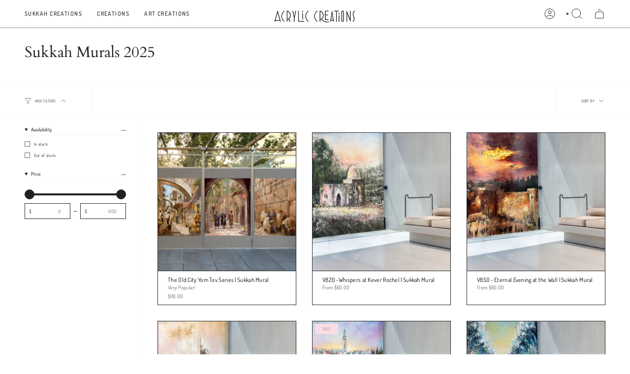

--- FILE ---
content_type: text/html; charset=utf-8
request_url: https://acryliccreationsnj.com/collections/sukkah-murals-2024
body_size: 38877
content:
<!doctype html>
<html class="no-js no-touch supports-no-cookies" lang="en">
<head>
  <meta charset="UTF-8">
  <meta http-equiv="X-UA-Compatible" content="IE=edge">
  <meta name="viewport" content="width=device-width, initial-scale=1.0">
  <meta name="theme-color" content="#b18181">
  <link rel="canonical" href="https://acryliccreationsnj.com/collections/sukkah-murals-2024">
  <link rel="preconnect" href="https://cdn.shopify.com" crossorigin>
  <!-- ======================= Broadcast Theme V5.4.1 ========================= --><link rel="preconnect" href="https://fonts.shopifycdn.com" crossorigin><link href="//acryliccreationsnj.com/cdn/shop/t/25/assets/theme.css?v=136444480990228457771704758073" as="style" rel="preload">
  <link href="//acryliccreationsnj.com/cdn/shop/t/25/assets/vendor.js?v=152754676678534273481704758073" as="script" rel="preload">
  <link href="//acryliccreationsnj.com/cdn/shop/t/25/assets/theme.js?v=108192183057062188801704758073" as="script" rel="preload">


  <!-- Title and description ================================================ -->
  
  <title>
    
    Sukkah Murals 2025
    
    
    
      &ndash; Acrylic Creations
    
  </title>

  
    <meta name="description" content="Acrylic Creations now Featuring Sukkah Creations. High End Home &amp; Art Creations. Sukkah Creations selling Judaic art Sukkah murals and Sukkah signs on vinyl, acrylic and PVC.  Wholesale and Corporate pricing available. Nation Wide Shipping. ">
  

  <meta property="og:site_name" content="Acrylic Creations">
<meta property="og:url" content="https://acryliccreationsnj.com/collections/sukkah-murals-2024">
<meta property="og:title" content="Sukkah Murals 2025">
<meta property="og:type" content="product.group">
<meta property="og:description" content="Acrylic Creations now Featuring Sukkah Creations. High End Home &amp; Art Creations. Sukkah Creations selling Judaic art Sukkah murals and Sukkah signs on vinyl, acrylic and PVC.  Wholesale and Corporate pricing available. Nation Wide Shipping. "><meta property="og:image" content="http://acryliccreationsnj.com/cdn/shop/files/Creations_Logo-02_753fb079-65e4-4cc0-aa59-749b7ba5feb6.png?v=1630078817">
  <meta property="og:image:secure_url" content="https://acryliccreationsnj.com/cdn/shop/files/Creations_Logo-02_753fb079-65e4-4cc0-aa59-749b7ba5feb6.png?v=1630078817">
  <meta property="og:image:width" content="652">
  <meta property="og:image:height" content="165"><meta name="twitter:card" content="summary_large_image">
<meta name="twitter:title" content="Sukkah Murals 2025">
<meta name="twitter:description" content="Acrylic Creations now Featuring Sukkah Creations. High End Home &amp; Art Creations. Sukkah Creations selling Judaic art Sukkah murals and Sukkah signs on vinyl, acrylic and PVC.  Wholesale and Corporate pricing available. Nation Wide Shipping. ">

  <!-- CSS ================================================================== -->

  <link href="//acryliccreationsnj.com/cdn/shop/t/25/assets/font-settings.css?v=94032524839840923231766460134" rel="stylesheet" type="text/css" media="all" />

  
<style data-shopify>

:root {--scrollbar-width: 0px;





--COLOR-VIDEO-BG: #f2f2f2;
--COLOR-BG-BRIGHTER: #f2f2f2;--COLOR-BG: #ffffff;--COLOR-BG-ALPHA-25: rgba(255, 255, 255, 0.25);
--COLOR-BG-TRANSPARENT: rgba(255, 255, 255, 0);
--COLOR-BG-SECONDARY: #f7f9fa;
--COLOR-BG-SECONDARY-LIGHTEN: #ffffff;
--COLOR-BG-RGB: 255, 255, 255;

--COLOR-TEXT-DARK: #000000;
--COLOR-TEXT: #212121;
--COLOR-TEXT-LIGHT: #646464;


/* === Opacity shades of grey ===*/
--COLOR-A5:  rgba(33, 33, 33, 0.05);
--COLOR-A10: rgba(33, 33, 33, 0.1);
--COLOR-A15: rgba(33, 33, 33, 0.15);
--COLOR-A20: rgba(33, 33, 33, 0.2);
--COLOR-A25: rgba(33, 33, 33, 0.25);
--COLOR-A30: rgba(33, 33, 33, 0.3);
--COLOR-A35: rgba(33, 33, 33, 0.35);
--COLOR-A40: rgba(33, 33, 33, 0.4);
--COLOR-A45: rgba(33, 33, 33, 0.45);
--COLOR-A50: rgba(33, 33, 33, 0.5);
--COLOR-A55: rgba(33, 33, 33, 0.55);
--COLOR-A60: rgba(33, 33, 33, 0.6);
--COLOR-A65: rgba(33, 33, 33, 0.65);
--COLOR-A70: rgba(33, 33, 33, 0.7);
--COLOR-A75: rgba(33, 33, 33, 0.75);
--COLOR-A80: rgba(33, 33, 33, 0.8);
--COLOR-A85: rgba(33, 33, 33, 0.85);
--COLOR-A90: rgba(33, 33, 33, 0.9);
--COLOR-A95: rgba(33, 33, 33, 0.95);

--COLOR-BORDER: rgb(33, 33, 33);
--COLOR-BORDER-LIGHT: #7a7a7a;
--COLOR-BORDER-HAIRLINE: #f7f7f7;
--COLOR-BORDER-DARK: #000000;/* === Bright color ===*/
--COLOR-PRIMARY: #b18181;
--COLOR-PRIMARY-HOVER: #994d4d;
--COLOR-PRIMARY-FADE: rgba(177, 129, 129, 0.05);
--COLOR-PRIMARY-FADE-HOVER: rgba(177, 129, 129, 0.1);
--COLOR-PRIMARY-LIGHT: #f1dada;--COLOR-PRIMARY-OPPOSITE: #ffffff;



/* === link Color ===*/
--COLOR-LINK: #212121;
--COLOR-LINK-HOVER: rgba(33, 33, 33, 0.7);
--COLOR-LINK-FADE: rgba(33, 33, 33, 0.05);
--COLOR-LINK-FADE-HOVER: rgba(33, 33, 33, 0.1);--COLOR-LINK-OPPOSITE: #ffffff;


/* === Product grid sale tags ===*/
--COLOR-SALE-BG: #f9dee5;
--COLOR-SALE-TEXT: #af7b88;--COLOR-SALE-TEXT-SECONDARY: #f9dee5;

/* === Product grid badges ===*/
--COLOR-BADGE-BG: #ffffff;
--COLOR-BADGE-TEXT: #212121;

/* === Product sale color ===*/
--COLOR-SALE: #af7b88;

/* === Gray background on Product grid items ===*/--filter-bg: 1.0;/* === Helper colors for form error states ===*/
--COLOR-ERROR: #721C24;
--COLOR-ERROR-BG: #F8D7DA;
--COLOR-ERROR-BORDER: #F5C6CB;



  --RADIUS: 0px;
  --RADIUS-SELECT: 0px;

--COLOR-HEADER-BG: #ffffff;--COLOR-HEADER-BG-TRANSPARENT: rgba(255, 255, 255, 0);
--COLOR-HEADER-LINK: #212121;
--COLOR-HEADER-LINK-HOVER: rgba(33, 33, 33, 0.7);

--COLOR-MENU-BG: #ffffff;
--COLOR-MENU-LINK: #212121;
--COLOR-MENU-LINK-HOVER: rgba(33, 33, 33, 0.7);
--COLOR-SUBMENU-BG: #ffffff;
--COLOR-SUBMENU-LINK: #212121;
--COLOR-SUBMENU-LINK-HOVER: rgba(33, 33, 33, 0.7);
--COLOR-SUBMENU-TEXT-LIGHT: #646464;
--COLOR-MENU-TRANSPARENT: #ffffff;
--COLOR-MENU-TRANSPARENT-HOVER: rgba(255, 255, 255, 0.7);--COLOR-FOOTER-BG: #f2f2f2;
--COLOR-FOOTER-BG-HAIRLINE: #eaeaea;
--COLOR-FOOTER-TEXT: #212121;
--COLOR-FOOTER-TEXT-A35: rgba(33, 33, 33, 0.35);
--COLOR-FOOTER-TEXT-A75: rgba(33, 33, 33, 0.75);
--COLOR-FOOTER-LINK: #212121;
--COLOR-FOOTER-LINK-HOVER: rgba(33, 33, 33, 0.7);
--COLOR-FOOTER-BORDER: #212121;

--TRANSPARENT: rgba(255, 255, 255, 0);

/* === Default overlay opacity ===*/
--overlay-opacity: 0;
--underlay-opacity: 1;
--underlay-bg: rgba(0,0,0,0.4);

/* === Custom Cursor ===*/
--ICON-ZOOM-IN: url( "//acryliccreationsnj.com/cdn/shop/t/25/assets/icon-zoom-in.svg?v=182473373117644429561704758073" );
--ICON-ZOOM-OUT: url( "//acryliccreationsnj.com/cdn/shop/t/25/assets/icon-zoom-out.svg?v=101497157853986683871704758073" );

/* === Custom Icons ===*/


  
  --ICON-ADD-BAG: url( "//acryliccreationsnj.com/cdn/shop/t/25/assets/icon-add-bag.svg?v=23763382405227654651704758073" );
  --ICON-ADD-CART: url( "//acryliccreationsnj.com/cdn/shop/t/25/assets/icon-add-cart.svg?v=3962293684743587821704758073" );
  --ICON-ARROW-LEFT: url( "//acryliccreationsnj.com/cdn/shop/t/25/assets/icon-arrow-left.svg?v=136066145774695772731704758073" );
  --ICON-ARROW-RIGHT: url( "//acryliccreationsnj.com/cdn/shop/t/25/assets/icon-arrow-right.svg?v=150928298113663093401704758073" );
  --ICON-SELECT: url("//acryliccreationsnj.com/cdn/shop/t/25/assets/icon-select.svg?v=167170173659852274001704758073");


--PRODUCT-GRID-ASPECT-RATIO: 100%;

/* === Typography ===*/
--FONT-WEIGHT-BODY: 400;
--FONT-WEIGHT-BODY-BOLD: 500;

--FONT-STACK-BODY: Dosis, sans-serif;
--FONT-STYLE-BODY: normal;
--FONT-STYLE-BODY-ITALIC: italic;
--FONT-ADJUST-BODY: 0.75;

--LETTER-SPACING-BODY: 0.025em;

--FONT-WEIGHT-HEADING: 400;
--FONT-WEIGHT-HEADING-BOLD: 700;

--FONT-UPPERCASE-HEADING: none;
--LETTER-SPACING-HEADING: 0.0em;

--FONT-STACK-HEADING: Cardo, serif;
--FONT-STYLE-HEADING: normal;
--FONT-STYLE-HEADING-ITALIC: italic;
--FONT-ADJUST-HEADING: 1.15;

--FONT-WEIGHT-SUBHEADING: 400;
--FONT-WEIGHT-SUBHEADING-BOLD: 500;

--FONT-STACK-SUBHEADING: Dosis, sans-serif;
--FONT-STYLE-SUBHEADING: normal;
--FONT-STYLE-SUBHEADING-ITALIC: italic;
--FONT-ADJUST-SUBHEADING: 1.1;

--FONT-UPPERCASE-SUBHEADING: uppercase;
--LETTER-SPACING-SUBHEADING: 0.1em;

--FONT-STACK-NAV: Dosis, sans-serif;
--FONT-STYLE-NAV: normal;
--FONT-STYLE-NAV-ITALIC: italic;
--FONT-ADJUST-NAV: 0.85;

--FONT-WEIGHT-NAV: 400;
--FONT-WEIGHT-NAV-BOLD: 500;

--LETTER-SPACING-NAV: 0.175em;

--FONT-SIZE-BASE: 0.75rem;
--FONT-SIZE-BASE-PERCENT: 0.75;

/* === Parallax ===*/
--PARALLAX-STRENGTH-MIN: 120.0%;
--PARALLAX-STRENGTH-MAX: 130.0%;--COLUMNS: 4;
--COLUMNS-MEDIUM: 3;
--COLUMNS-SMALL: 2;
--COLUMNS-MOBILE: 1;--LAYOUT-OUTER: 50px;
  --LAYOUT-GUTTER: 32px;
  --LAYOUT-OUTER-MEDIUM: 30px;
  --LAYOUT-GUTTER-MEDIUM: 22px;
  --LAYOUT-OUTER-SMALL: 16px;
  --LAYOUT-GUTTER-SMALL: 16px;--base-animation-delay: 0ms;
--line-height-normal: 1.375; /* Equals to line-height: normal; */--SIDEBAR-WIDTH: 288px;
  --SIDEBAR-WIDTH-MEDIUM: 258px;--DRAWER-WIDTH: 380px;--ICON-STROKE-WIDTH: 1px;/* === Button General ===*/
--BTN-FONT-STACK: Figtree, sans-serif;
--BTN-FONT-WEIGHT: 400;
--BTN-FONT-STYLE: normal;
--BTN-FONT-SIZE: 13px;

--BTN-LETTER-SPACING: 0.1em;
--BTN-UPPERCASE: uppercase;
--BTN-TEXT-ARROW-OFFSET: -1px;

/* === Button Primary ===*/
--BTN-PRIMARY-BORDER-COLOR: #212121;
--BTN-PRIMARY-BG-COLOR: #212121;
--BTN-PRIMARY-TEXT-COLOR: #ffffff;


  --BTN-PRIMARY-BG-COLOR-BRIGHTER: #3b3b3b;


/* === Button Secondary ===*/
--BTN-SECONDARY-BORDER-COLOR: #ab8c52;
--BTN-SECONDARY-BG-COLOR: #ab8c52;
--BTN-SECONDARY-TEXT-COLOR: #ffffff;


  --BTN-SECONDARY-BG-COLOR-BRIGHTER: #9a7e4a;


/* === Button White ===*/
--TEXT-BTN-BORDER-WHITE: #fff;
--TEXT-BTN-BG-WHITE: #fff;
--TEXT-BTN-WHITE: #000;
--TEXT-BTN-BG-WHITE-BRIGHTER: #f2f2f2;

/* === Button Black ===*/
--TEXT-BTN-BG-BLACK: #000;
--TEXT-BTN-BORDER-BLACK: #000;
--TEXT-BTN-BLACK: #fff;
--TEXT-BTN-BG-BLACK-BRIGHTER: #1a1a1a;

/* === Cart Gradient ===*/


  --FREE-SHIPPING-GRADIENT: linear-gradient(to right, var(--COLOR-PRIMARY-LIGHT) 0%, var(--COLOR-PRIMARY) 100%);


/* === Swatch Size ===*/
--swatch-size-filters: calc(1.15rem * var(--FONT-ADJUST-BODY));
--swatch-size-product: calc(2.2rem * var(--FONT-ADJUST-BODY));
}

/* === Backdrop ===*/
::backdrop {
  --underlay-opacity: 1;
  --underlay-bg: rgba(0,0,0,0.4);
}
</style>


  <link href="//acryliccreationsnj.com/cdn/shop/t/25/assets/theme.css?v=136444480990228457771704758073" rel="stylesheet" type="text/css" media="all" />
<link href="//acryliccreationsnj.com/cdn/shop/t/25/assets/swatches.css?v=157844926215047500451704758073" as="style" rel="preload">
    <link href="//acryliccreationsnj.com/cdn/shop/t/25/assets/swatches.css?v=157844926215047500451704758073" rel="stylesheet" type="text/css" media="all" />
<style data-shopify>.swatches {
    --black: #000000;--white: #fafafa;--blank: url(//acryliccreationsnj.com/cdn/shop/files/blank_small.png?v=2278);
  }</style>
<script>
    if (window.navigator.userAgent.indexOf('MSIE ') > 0 || window.navigator.userAgent.indexOf('Trident/') > 0) {
      document.documentElement.className = document.documentElement.className + ' ie';

      var scripts = document.getElementsByTagName('script')[0];
      var polyfill = document.createElement("script");
      polyfill.defer = true;
      polyfill.src = "//acryliccreationsnj.com/cdn/shop/t/25/assets/ie11.js?v=144489047535103983231704758073";

      scripts.parentNode.insertBefore(polyfill, scripts);
    } else {
      document.documentElement.className = document.documentElement.className.replace('no-js', 'js');
    }

    document.documentElement.style.setProperty('--scrollbar-width', `${getScrollbarWidth()}px`);

    function getScrollbarWidth() {
      // Creating invisible container
      const outer = document.createElement('div');
      outer.style.visibility = 'hidden';
      outer.style.overflow = 'scroll'; // forcing scrollbar to appear
      outer.style.msOverflowStyle = 'scrollbar'; // needed for WinJS apps
      document.documentElement.appendChild(outer);

      // Creating inner element and placing it in the container
      const inner = document.createElement('div');
      outer.appendChild(inner);

      // Calculating difference between container's full width and the child width
      const scrollbarWidth = outer.offsetWidth - inner.offsetWidth;

      // Removing temporary elements from the DOM
      outer.parentNode.removeChild(outer);

      return scrollbarWidth;
    }

    let root = '/';
    if (root[root.length - 1] !== '/') {
      root = root + '/';
    }

    window.theme = {
      routes: {
        root: root,
        cart_url: '/cart',
        cart_add_url: '/cart/add',
        cart_change_url: '/cart/change',
        product_recommendations_url: '/recommendations/products',
        predictive_search_url: '/search/suggest',
        addresses_url: '/account/addresses'
      },
      assets: {
        photoswipe: '//acryliccreationsnj.com/cdn/shop/t/25/assets/photoswipe.js?v=162613001030112971491704758074',
        smoothscroll: '//acryliccreationsnj.com/cdn/shop/t/25/assets/smoothscroll.js?v=37906625415260927261704758073',
      },
      strings: {
        addToCart: "Add to cart",
        cartAcceptanceError: "You must accept our terms and conditions.",
        soldOut: "Sold Out",
        from: "From",
        preOrder: "Pre-order",
        sale: "Sale",
        subscription: "Subscription",
        unavailable: "Unavailable",
        unitPrice: "Unit price",
        unitPriceSeparator: "per",
        shippingCalcSubmitButton: "Calculate shipping",
        shippingCalcSubmitButtonDisabled: "Calculating...",
        selectValue: "Select value",
        selectColor: "Select color",
        oneColor: "color",
        otherColor: "colors",
        upsellAddToCart: "Add",
        free: "Free",
        swatchesColor: "Color, Colour"
      },
      settings: {
        customerLoggedIn: null ? true : false,
        cartDrawerEnabled: true,
        enableQuickAdd: true,
        enableAnimations: true,
        variantOnSale: true,
      },
      sliderArrows: {
        prev: '<button type="button" class="slider__button slider__button--prev" data-button-arrow data-button-prev>' + "Previous" + '</button>',
        next: '<button type="button" class="slider__button slider__button--next" data-button-arrow data-button-next>' + "Next" + '</button>',
      },
      moneyFormat: false ? "${{amount}} USD" : "${{amount}}",
      moneyWithoutCurrencyFormat: "${{amount}}",
      moneyWithCurrencyFormat: "${{amount}} USD",
      subtotal: 0,
      info: {
        name: 'broadcast'
      },
      version: '5.4.1'
    };

    let windowInnerHeight = window.innerHeight;
    document.documentElement.style.setProperty('--full-height', `${windowInnerHeight}px`);
    document.documentElement.style.setProperty('--three-quarters', `${windowInnerHeight * 0.75}px`);
    document.documentElement.style.setProperty('--two-thirds', `${windowInnerHeight * 0.66}px`);
    document.documentElement.style.setProperty('--one-half', `${windowInnerHeight * 0.5}px`);
    document.documentElement.style.setProperty('--one-third', `${windowInnerHeight * 0.33}px`);
    document.documentElement.style.setProperty('--one-fifth', `${windowInnerHeight * 0.2}px`);
  </script>

  
    <script src="//acryliccreationsnj.com/cdn/shopifycloud/storefront/assets/themes_support/shopify_common-5f594365.js" defer="defer"></script>
  

  <!-- Theme Javascript ============================================================== -->
  <script src="//acryliccreationsnj.com/cdn/shop/t/25/assets/vendor.js?v=152754676678534273481704758073" defer="defer"></script>
  <script src="//acryliccreationsnj.com/cdn/shop/t/25/assets/theme.js?v=108192183057062188801704758073" defer="defer"></script><!-- Shopify app scripts =========================================================== -->

  <script>window.performance && window.performance.mark && window.performance.mark('shopify.content_for_header.start');</script><meta name="google-site-verification" content="xNDs43hkrGla0rTzM878S5BA7nrT4PKeY3vDywHiIi4">
<meta id="shopify-digital-wallet" name="shopify-digital-wallet" content="/32536428675/digital_wallets/dialog">
<meta name="shopify-checkout-api-token" content="15b4aa5314b64eb602076078bbda387a">
<link rel="alternate" type="application/atom+xml" title="Feed" href="/collections/sukkah-murals-2024.atom" />
<link rel="alternate" type="application/json+oembed" href="https://acryliccreationsnj.com/collections/sukkah-murals-2024.oembed">
<script async="async" src="/checkouts/internal/preloads.js?locale=en-US"></script>
<link rel="preconnect" href="https://shop.app" crossorigin="anonymous">
<script async="async" src="https://shop.app/checkouts/internal/preloads.js?locale=en-US&shop_id=32536428675" crossorigin="anonymous"></script>
<script id="apple-pay-shop-capabilities" type="application/json">{"shopId":32536428675,"countryCode":"US","currencyCode":"USD","merchantCapabilities":["supports3DS"],"merchantId":"gid:\/\/shopify\/Shop\/32536428675","merchantName":"Acrylic Creations","requiredBillingContactFields":["postalAddress","email","phone"],"requiredShippingContactFields":["postalAddress","email","phone"],"shippingType":"shipping","supportedNetworks":["visa","masterCard","amex","discover","elo","jcb"],"total":{"type":"pending","label":"Acrylic Creations","amount":"1.00"},"shopifyPaymentsEnabled":true,"supportsSubscriptions":true}</script>
<script id="shopify-features" type="application/json">{"accessToken":"15b4aa5314b64eb602076078bbda387a","betas":["rich-media-storefront-analytics"],"domain":"acryliccreationsnj.com","predictiveSearch":true,"shopId":32536428675,"locale":"en"}</script>
<script>var Shopify = Shopify || {};
Shopify.shop = "lucitecreations.myshopify.com";
Shopify.locale = "en";
Shopify.currency = {"active":"USD","rate":"1.0"};
Shopify.country = "US";
Shopify.theme = {"name":"Broadcast","id":134304104620,"schema_name":"Broadcast","schema_version":"5.4.1","theme_store_id":868,"role":"main"};
Shopify.theme.handle = "null";
Shopify.theme.style = {"id":null,"handle":null};
Shopify.cdnHost = "acryliccreationsnj.com/cdn";
Shopify.routes = Shopify.routes || {};
Shopify.routes.root = "/";</script>
<script type="module">!function(o){(o.Shopify=o.Shopify||{}).modules=!0}(window);</script>
<script>!function(o){function n(){var o=[];function n(){o.push(Array.prototype.slice.apply(arguments))}return n.q=o,n}var t=o.Shopify=o.Shopify||{};t.loadFeatures=n(),t.autoloadFeatures=n()}(window);</script>
<script>
  window.ShopifyPay = window.ShopifyPay || {};
  window.ShopifyPay.apiHost = "shop.app\/pay";
  window.ShopifyPay.redirectState = null;
</script>
<script id="shop-js-analytics" type="application/json">{"pageType":"collection"}</script>
<script defer="defer" async type="module" src="//acryliccreationsnj.com/cdn/shopifycloud/shop-js/modules/v2/client.init-shop-cart-sync_BdyHc3Nr.en.esm.js"></script>
<script defer="defer" async type="module" src="//acryliccreationsnj.com/cdn/shopifycloud/shop-js/modules/v2/chunk.common_Daul8nwZ.esm.js"></script>
<script type="module">
  await import("//acryliccreationsnj.com/cdn/shopifycloud/shop-js/modules/v2/client.init-shop-cart-sync_BdyHc3Nr.en.esm.js");
await import("//acryliccreationsnj.com/cdn/shopifycloud/shop-js/modules/v2/chunk.common_Daul8nwZ.esm.js");

  window.Shopify.SignInWithShop?.initShopCartSync?.({"fedCMEnabled":true,"windoidEnabled":true});

</script>
<script>
  window.Shopify = window.Shopify || {};
  if (!window.Shopify.featureAssets) window.Shopify.featureAssets = {};
  window.Shopify.featureAssets['shop-js'] = {"shop-cart-sync":["modules/v2/client.shop-cart-sync_QYOiDySF.en.esm.js","modules/v2/chunk.common_Daul8nwZ.esm.js"],"init-fed-cm":["modules/v2/client.init-fed-cm_DchLp9rc.en.esm.js","modules/v2/chunk.common_Daul8nwZ.esm.js"],"shop-button":["modules/v2/client.shop-button_OV7bAJc5.en.esm.js","modules/v2/chunk.common_Daul8nwZ.esm.js"],"init-windoid":["modules/v2/client.init-windoid_DwxFKQ8e.en.esm.js","modules/v2/chunk.common_Daul8nwZ.esm.js"],"shop-cash-offers":["modules/v2/client.shop-cash-offers_DWtL6Bq3.en.esm.js","modules/v2/chunk.common_Daul8nwZ.esm.js","modules/v2/chunk.modal_CQq8HTM6.esm.js"],"shop-toast-manager":["modules/v2/client.shop-toast-manager_CX9r1SjA.en.esm.js","modules/v2/chunk.common_Daul8nwZ.esm.js"],"init-shop-email-lookup-coordinator":["modules/v2/client.init-shop-email-lookup-coordinator_UhKnw74l.en.esm.js","modules/v2/chunk.common_Daul8nwZ.esm.js"],"pay-button":["modules/v2/client.pay-button_DzxNnLDY.en.esm.js","modules/v2/chunk.common_Daul8nwZ.esm.js"],"avatar":["modules/v2/client.avatar_BTnouDA3.en.esm.js"],"init-shop-cart-sync":["modules/v2/client.init-shop-cart-sync_BdyHc3Nr.en.esm.js","modules/v2/chunk.common_Daul8nwZ.esm.js"],"shop-login-button":["modules/v2/client.shop-login-button_D8B466_1.en.esm.js","modules/v2/chunk.common_Daul8nwZ.esm.js","modules/v2/chunk.modal_CQq8HTM6.esm.js"],"init-customer-accounts-sign-up":["modules/v2/client.init-customer-accounts-sign-up_C8fpPm4i.en.esm.js","modules/v2/client.shop-login-button_D8B466_1.en.esm.js","modules/v2/chunk.common_Daul8nwZ.esm.js","modules/v2/chunk.modal_CQq8HTM6.esm.js"],"init-shop-for-new-customer-accounts":["modules/v2/client.init-shop-for-new-customer-accounts_CVTO0Ztu.en.esm.js","modules/v2/client.shop-login-button_D8B466_1.en.esm.js","modules/v2/chunk.common_Daul8nwZ.esm.js","modules/v2/chunk.modal_CQq8HTM6.esm.js"],"init-customer-accounts":["modules/v2/client.init-customer-accounts_dRgKMfrE.en.esm.js","modules/v2/client.shop-login-button_D8B466_1.en.esm.js","modules/v2/chunk.common_Daul8nwZ.esm.js","modules/v2/chunk.modal_CQq8HTM6.esm.js"],"shop-follow-button":["modules/v2/client.shop-follow-button_CkZpjEct.en.esm.js","modules/v2/chunk.common_Daul8nwZ.esm.js","modules/v2/chunk.modal_CQq8HTM6.esm.js"],"lead-capture":["modules/v2/client.lead-capture_BntHBhfp.en.esm.js","modules/v2/chunk.common_Daul8nwZ.esm.js","modules/v2/chunk.modal_CQq8HTM6.esm.js"],"checkout-modal":["modules/v2/client.checkout-modal_CfxcYbTm.en.esm.js","modules/v2/chunk.common_Daul8nwZ.esm.js","modules/v2/chunk.modal_CQq8HTM6.esm.js"],"shop-login":["modules/v2/client.shop-login_Da4GZ2H6.en.esm.js","modules/v2/chunk.common_Daul8nwZ.esm.js","modules/v2/chunk.modal_CQq8HTM6.esm.js"],"payment-terms":["modules/v2/client.payment-terms_MV4M3zvL.en.esm.js","modules/v2/chunk.common_Daul8nwZ.esm.js","modules/v2/chunk.modal_CQq8HTM6.esm.js"]};
</script>
<script>(function() {
  var isLoaded = false;
  function asyncLoad() {
    if (isLoaded) return;
    isLoaded = true;
    var urls = ["https:\/\/ufe.helixo.co\/scripts\/sdk.min.js?shop=lucitecreations.myshopify.com","https:\/\/assets.cloudlift.app\/api\/assets\/upload.js?shop=lucitecreations.myshopify.com","https:\/\/chimpstatic.com\/mcjs-connected\/js\/users\/5e480f483aa5d7851c02a9fd8\/8c911458067a56fddde905d46.js?shop=lucitecreations.myshopify.com"];
    for (var i = 0; i < urls.length; i++) {
      var s = document.createElement('script');
      s.type = 'text/javascript';
      s.async = true;
      s.src = urls[i];
      var x = document.getElementsByTagName('script')[0];
      x.parentNode.insertBefore(s, x);
    }
  };
  if(window.attachEvent) {
    window.attachEvent('onload', asyncLoad);
  } else {
    window.addEventListener('load', asyncLoad, false);
  }
})();</script>
<script id="__st">var __st={"a":32536428675,"offset":-18000,"reqid":"cea52c37-4537-48ac-8944-fee7a731b336-1768960988","pageurl":"acryliccreationsnj.com\/collections\/sukkah-murals-2024","u":"0bda5a6dfdbf","p":"collection","rtyp":"collection","rid":304837755052};</script>
<script>window.ShopifyPaypalV4VisibilityTracking = true;</script>
<script id="captcha-bootstrap">!function(){'use strict';const t='contact',e='account',n='new_comment',o=[[t,t],['blogs',n],['comments',n],[t,'customer']],c=[[e,'customer_login'],[e,'guest_login'],[e,'recover_customer_password'],[e,'create_customer']],r=t=>t.map((([t,e])=>`form[action*='/${t}']:not([data-nocaptcha='true']) input[name='form_type'][value='${e}']`)).join(','),a=t=>()=>t?[...document.querySelectorAll(t)].map((t=>t.form)):[];function s(){const t=[...o],e=r(t);return a(e)}const i='password',u='form_key',d=['recaptcha-v3-token','g-recaptcha-response','h-captcha-response',i],f=()=>{try{return window.sessionStorage}catch{return}},m='__shopify_v',_=t=>t.elements[u];function p(t,e,n=!1){try{const o=window.sessionStorage,c=JSON.parse(o.getItem(e)),{data:r}=function(t){const{data:e,action:n}=t;return t[m]||n?{data:e,action:n}:{data:t,action:n}}(c);for(const[e,n]of Object.entries(r))t.elements[e]&&(t.elements[e].value=n);n&&o.removeItem(e)}catch(o){console.error('form repopulation failed',{error:o})}}const l='form_type',E='cptcha';function T(t){t.dataset[E]=!0}const w=window,h=w.document,L='Shopify',v='ce_forms',y='captcha';let A=!1;((t,e)=>{const n=(g='f06e6c50-85a8-45c8-87d0-21a2b65856fe',I='https://cdn.shopify.com/shopifycloud/storefront-forms-hcaptcha/ce_storefront_forms_captcha_hcaptcha.v1.5.2.iife.js',D={infoText:'Protected by hCaptcha',privacyText:'Privacy',termsText:'Terms'},(t,e,n)=>{const o=w[L][v],c=o.bindForm;if(c)return c(t,g,e,D).then(n);var r;o.q.push([[t,g,e,D],n]),r=I,A||(h.body.append(Object.assign(h.createElement('script'),{id:'captcha-provider',async:!0,src:r})),A=!0)});var g,I,D;w[L]=w[L]||{},w[L][v]=w[L][v]||{},w[L][v].q=[],w[L][y]=w[L][y]||{},w[L][y].protect=function(t,e){n(t,void 0,e),T(t)},Object.freeze(w[L][y]),function(t,e,n,w,h,L){const[v,y,A,g]=function(t,e,n){const i=e?o:[],u=t?c:[],d=[...i,...u],f=r(d),m=r(i),_=r(d.filter((([t,e])=>n.includes(e))));return[a(f),a(m),a(_),s()]}(w,h,L),I=t=>{const e=t.target;return e instanceof HTMLFormElement?e:e&&e.form},D=t=>v().includes(t);t.addEventListener('submit',(t=>{const e=I(t);if(!e)return;const n=D(e)&&!e.dataset.hcaptchaBound&&!e.dataset.recaptchaBound,o=_(e),c=g().includes(e)&&(!o||!o.value);(n||c)&&t.preventDefault(),c&&!n&&(function(t){try{if(!f())return;!function(t){const e=f();if(!e)return;const n=_(t);if(!n)return;const o=n.value;o&&e.removeItem(o)}(t);const e=Array.from(Array(32),(()=>Math.random().toString(36)[2])).join('');!function(t,e){_(t)||t.append(Object.assign(document.createElement('input'),{type:'hidden',name:u})),t.elements[u].value=e}(t,e),function(t,e){const n=f();if(!n)return;const o=[...t.querySelectorAll(`input[type='${i}']`)].map((({name:t})=>t)),c=[...d,...o],r={};for(const[a,s]of new FormData(t).entries())c.includes(a)||(r[a]=s);n.setItem(e,JSON.stringify({[m]:1,action:t.action,data:r}))}(t,e)}catch(e){console.error('failed to persist form',e)}}(e),e.submit())}));const S=(t,e)=>{t&&!t.dataset[E]&&(n(t,e.some((e=>e===t))),T(t))};for(const o of['focusin','change'])t.addEventListener(o,(t=>{const e=I(t);D(e)&&S(e,y())}));const B=e.get('form_key'),M=e.get(l),P=B&&M;t.addEventListener('DOMContentLoaded',(()=>{const t=y();if(P)for(const e of t)e.elements[l].value===M&&p(e,B);[...new Set([...A(),...v().filter((t=>'true'===t.dataset.shopifyCaptcha))])].forEach((e=>S(e,t)))}))}(h,new URLSearchParams(w.location.search),n,t,e,['guest_login'])})(!0,!0)}();</script>
<script integrity="sha256-4kQ18oKyAcykRKYeNunJcIwy7WH5gtpwJnB7kiuLZ1E=" data-source-attribution="shopify.loadfeatures" defer="defer" src="//acryliccreationsnj.com/cdn/shopifycloud/storefront/assets/storefront/load_feature-a0a9edcb.js" crossorigin="anonymous"></script>
<script crossorigin="anonymous" defer="defer" src="//acryliccreationsnj.com/cdn/shopifycloud/storefront/assets/shopify_pay/storefront-65b4c6d7.js?v=20250812"></script>
<script data-source-attribution="shopify.dynamic_checkout.dynamic.init">var Shopify=Shopify||{};Shopify.PaymentButton=Shopify.PaymentButton||{isStorefrontPortableWallets:!0,init:function(){window.Shopify.PaymentButton.init=function(){};var t=document.createElement("script");t.src="https://acryliccreationsnj.com/cdn/shopifycloud/portable-wallets/latest/portable-wallets.en.js",t.type="module",document.head.appendChild(t)}};
</script>
<script data-source-attribution="shopify.dynamic_checkout.buyer_consent">
  function portableWalletsHideBuyerConsent(e){var t=document.getElementById("shopify-buyer-consent"),n=document.getElementById("shopify-subscription-policy-button");t&&n&&(t.classList.add("hidden"),t.setAttribute("aria-hidden","true"),n.removeEventListener("click",e))}function portableWalletsShowBuyerConsent(e){var t=document.getElementById("shopify-buyer-consent"),n=document.getElementById("shopify-subscription-policy-button");t&&n&&(t.classList.remove("hidden"),t.removeAttribute("aria-hidden"),n.addEventListener("click",e))}window.Shopify?.PaymentButton&&(window.Shopify.PaymentButton.hideBuyerConsent=portableWalletsHideBuyerConsent,window.Shopify.PaymentButton.showBuyerConsent=portableWalletsShowBuyerConsent);
</script>
<script data-source-attribution="shopify.dynamic_checkout.cart.bootstrap">document.addEventListener("DOMContentLoaded",(function(){function t(){return document.querySelector("shopify-accelerated-checkout-cart, shopify-accelerated-checkout")}if(t())Shopify.PaymentButton.init();else{new MutationObserver((function(e,n){t()&&(Shopify.PaymentButton.init(),n.disconnect())})).observe(document.body,{childList:!0,subtree:!0})}}));
</script>
<link id="shopify-accelerated-checkout-styles" rel="stylesheet" media="screen" href="https://acryliccreationsnj.com/cdn/shopifycloud/portable-wallets/latest/accelerated-checkout-backwards-compat.css" crossorigin="anonymous">
<style id="shopify-accelerated-checkout-cart">
        #shopify-buyer-consent {
  margin-top: 1em;
  display: inline-block;
  width: 100%;
}

#shopify-buyer-consent.hidden {
  display: none;
}

#shopify-subscription-policy-button {
  background: none;
  border: none;
  padding: 0;
  text-decoration: underline;
  font-size: inherit;
  cursor: pointer;
}

#shopify-subscription-policy-button::before {
  box-shadow: none;
}

      </style>

<script>window.performance && window.performance.mark && window.performance.mark('shopify.content_for_header.end');</script>

<!-- BEGIN app block: shopify://apps/klaviyo-email-marketing-sms/blocks/klaviyo-onsite-embed/2632fe16-c075-4321-a88b-50b567f42507 -->












  <script async src="https://static.klaviyo.com/onsite/js/Upvh6v/klaviyo.js?company_id=Upvh6v"></script>
  <script>!function(){if(!window.klaviyo){window._klOnsite=window._klOnsite||[];try{window.klaviyo=new Proxy({},{get:function(n,i){return"push"===i?function(){var n;(n=window._klOnsite).push.apply(n,arguments)}:function(){for(var n=arguments.length,o=new Array(n),w=0;w<n;w++)o[w]=arguments[w];var t="function"==typeof o[o.length-1]?o.pop():void 0,e=new Promise((function(n){window._klOnsite.push([i].concat(o,[function(i){t&&t(i),n(i)}]))}));return e}}})}catch(n){window.klaviyo=window.klaviyo||[],window.klaviyo.push=function(){var n;(n=window._klOnsite).push.apply(n,arguments)}}}}();</script>

  




  <script>
    window.klaviyoReviewsProductDesignMode = false
  </script>







<!-- END app block --><link href="https://monorail-edge.shopifysvc.com" rel="dns-prefetch">
<script>(function(){if ("sendBeacon" in navigator && "performance" in window) {try {var session_token_from_headers = performance.getEntriesByType('navigation')[0].serverTiming.find(x => x.name == '_s').description;} catch {var session_token_from_headers = undefined;}var session_cookie_matches = document.cookie.match(/_shopify_s=([^;]*)/);var session_token_from_cookie = session_cookie_matches && session_cookie_matches.length === 2 ? session_cookie_matches[1] : "";var session_token = session_token_from_headers || session_token_from_cookie || "";function handle_abandonment_event(e) {var entries = performance.getEntries().filter(function(entry) {return /monorail-edge.shopifysvc.com/.test(entry.name);});if (!window.abandonment_tracked && entries.length === 0) {window.abandonment_tracked = true;var currentMs = Date.now();var navigation_start = performance.timing.navigationStart;var payload = {shop_id: 32536428675,url: window.location.href,navigation_start,duration: currentMs - navigation_start,session_token,page_type: "collection"};window.navigator.sendBeacon("https://monorail-edge.shopifysvc.com/v1/produce", JSON.stringify({schema_id: "online_store_buyer_site_abandonment/1.1",payload: payload,metadata: {event_created_at_ms: currentMs,event_sent_at_ms: currentMs}}));}}window.addEventListener('pagehide', handle_abandonment_event);}}());</script>
<script id="web-pixels-manager-setup">(function e(e,d,r,n,o){if(void 0===o&&(o={}),!Boolean(null===(a=null===(i=window.Shopify)||void 0===i?void 0:i.analytics)||void 0===a?void 0:a.replayQueue)){var i,a;window.Shopify=window.Shopify||{};var t=window.Shopify;t.analytics=t.analytics||{};var s=t.analytics;s.replayQueue=[],s.publish=function(e,d,r){return s.replayQueue.push([e,d,r]),!0};try{self.performance.mark("wpm:start")}catch(e){}var l=function(){var e={modern:/Edge?\/(1{2}[4-9]|1[2-9]\d|[2-9]\d{2}|\d{4,})\.\d+(\.\d+|)|Firefox\/(1{2}[4-9]|1[2-9]\d|[2-9]\d{2}|\d{4,})\.\d+(\.\d+|)|Chrom(ium|e)\/(9{2}|\d{3,})\.\d+(\.\d+|)|(Maci|X1{2}).+ Version\/(15\.\d+|(1[6-9]|[2-9]\d|\d{3,})\.\d+)([,.]\d+|)( \(\w+\)|)( Mobile\/\w+|) Safari\/|Chrome.+OPR\/(9{2}|\d{3,})\.\d+\.\d+|(CPU[ +]OS|iPhone[ +]OS|CPU[ +]iPhone|CPU IPhone OS|CPU iPad OS)[ +]+(15[._]\d+|(1[6-9]|[2-9]\d|\d{3,})[._]\d+)([._]\d+|)|Android:?[ /-](13[3-9]|1[4-9]\d|[2-9]\d{2}|\d{4,})(\.\d+|)(\.\d+|)|Android.+Firefox\/(13[5-9]|1[4-9]\d|[2-9]\d{2}|\d{4,})\.\d+(\.\d+|)|Android.+Chrom(ium|e)\/(13[3-9]|1[4-9]\d|[2-9]\d{2}|\d{4,})\.\d+(\.\d+|)|SamsungBrowser\/([2-9]\d|\d{3,})\.\d+/,legacy:/Edge?\/(1[6-9]|[2-9]\d|\d{3,})\.\d+(\.\d+|)|Firefox\/(5[4-9]|[6-9]\d|\d{3,})\.\d+(\.\d+|)|Chrom(ium|e)\/(5[1-9]|[6-9]\d|\d{3,})\.\d+(\.\d+|)([\d.]+$|.*Safari\/(?![\d.]+ Edge\/[\d.]+$))|(Maci|X1{2}).+ Version\/(10\.\d+|(1[1-9]|[2-9]\d|\d{3,})\.\d+)([,.]\d+|)( \(\w+\)|)( Mobile\/\w+|) Safari\/|Chrome.+OPR\/(3[89]|[4-9]\d|\d{3,})\.\d+\.\d+|(CPU[ +]OS|iPhone[ +]OS|CPU[ +]iPhone|CPU IPhone OS|CPU iPad OS)[ +]+(10[._]\d+|(1[1-9]|[2-9]\d|\d{3,})[._]\d+)([._]\d+|)|Android:?[ /-](13[3-9]|1[4-9]\d|[2-9]\d{2}|\d{4,})(\.\d+|)(\.\d+|)|Mobile Safari.+OPR\/([89]\d|\d{3,})\.\d+\.\d+|Android.+Firefox\/(13[5-9]|1[4-9]\d|[2-9]\d{2}|\d{4,})\.\d+(\.\d+|)|Android.+Chrom(ium|e)\/(13[3-9]|1[4-9]\d|[2-9]\d{2}|\d{4,})\.\d+(\.\d+|)|Android.+(UC? ?Browser|UCWEB|U3)[ /]?(15\.([5-9]|\d{2,})|(1[6-9]|[2-9]\d|\d{3,})\.\d+)\.\d+|SamsungBrowser\/(5\.\d+|([6-9]|\d{2,})\.\d+)|Android.+MQ{2}Browser\/(14(\.(9|\d{2,})|)|(1[5-9]|[2-9]\d|\d{3,})(\.\d+|))(\.\d+|)|K[Aa][Ii]OS\/(3\.\d+|([4-9]|\d{2,})\.\d+)(\.\d+|)/},d=e.modern,r=e.legacy,n=navigator.userAgent;return n.match(d)?"modern":n.match(r)?"legacy":"unknown"}(),u="modern"===l?"modern":"legacy",c=(null!=n?n:{modern:"",legacy:""})[u],f=function(e){return[e.baseUrl,"/wpm","/b",e.hashVersion,"modern"===e.buildTarget?"m":"l",".js"].join("")}({baseUrl:d,hashVersion:r,buildTarget:u}),m=function(e){var d=e.version,r=e.bundleTarget,n=e.surface,o=e.pageUrl,i=e.monorailEndpoint;return{emit:function(e){var a=e.status,t=e.errorMsg,s=(new Date).getTime(),l=JSON.stringify({metadata:{event_sent_at_ms:s},events:[{schema_id:"web_pixels_manager_load/3.1",payload:{version:d,bundle_target:r,page_url:o,status:a,surface:n,error_msg:t},metadata:{event_created_at_ms:s}}]});if(!i)return console&&console.warn&&console.warn("[Web Pixels Manager] No Monorail endpoint provided, skipping logging."),!1;try{return self.navigator.sendBeacon.bind(self.navigator)(i,l)}catch(e){}var u=new XMLHttpRequest;try{return u.open("POST",i,!0),u.setRequestHeader("Content-Type","text/plain"),u.send(l),!0}catch(e){return console&&console.warn&&console.warn("[Web Pixels Manager] Got an unhandled error while logging to Monorail."),!1}}}}({version:r,bundleTarget:l,surface:e.surface,pageUrl:self.location.href,monorailEndpoint:e.monorailEndpoint});try{o.browserTarget=l,function(e){var d=e.src,r=e.async,n=void 0===r||r,o=e.onload,i=e.onerror,a=e.sri,t=e.scriptDataAttributes,s=void 0===t?{}:t,l=document.createElement("script"),u=document.querySelector("head"),c=document.querySelector("body");if(l.async=n,l.src=d,a&&(l.integrity=a,l.crossOrigin="anonymous"),s)for(var f in s)if(Object.prototype.hasOwnProperty.call(s,f))try{l.dataset[f]=s[f]}catch(e){}if(o&&l.addEventListener("load",o),i&&l.addEventListener("error",i),u)u.appendChild(l);else{if(!c)throw new Error("Did not find a head or body element to append the script");c.appendChild(l)}}({src:f,async:!0,onload:function(){if(!function(){var e,d;return Boolean(null===(d=null===(e=window.Shopify)||void 0===e?void 0:e.analytics)||void 0===d?void 0:d.initialized)}()){var d=window.webPixelsManager.init(e)||void 0;if(d){var r=window.Shopify.analytics;r.replayQueue.forEach((function(e){var r=e[0],n=e[1],o=e[2];d.publishCustomEvent(r,n,o)})),r.replayQueue=[],r.publish=d.publishCustomEvent,r.visitor=d.visitor,r.initialized=!0}}},onerror:function(){return m.emit({status:"failed",errorMsg:"".concat(f," has failed to load")})},sri:function(e){var d=/^sha384-[A-Za-z0-9+/=]+$/;return"string"==typeof e&&d.test(e)}(c)?c:"",scriptDataAttributes:o}),m.emit({status:"loading"})}catch(e){m.emit({status:"failed",errorMsg:(null==e?void 0:e.message)||"Unknown error"})}}})({shopId: 32536428675,storefrontBaseUrl: "https://acryliccreationsnj.com",extensionsBaseUrl: "https://extensions.shopifycdn.com/cdn/shopifycloud/web-pixels-manager",monorailEndpoint: "https://monorail-edge.shopifysvc.com/unstable/produce_batch",surface: "storefront-renderer",enabledBetaFlags: ["2dca8a86"],webPixelsConfigList: [{"id":"225214636","configuration":"{\"pixel_id\":\"362146434861461\",\"pixel_type\":\"facebook_pixel\",\"metaapp_system_user_token\":\"-\"}","eventPayloadVersion":"v1","runtimeContext":"OPEN","scriptVersion":"ca16bc87fe92b6042fbaa3acc2fbdaa6","type":"APP","apiClientId":2329312,"privacyPurposes":["ANALYTICS","MARKETING","SALE_OF_DATA"],"dataSharingAdjustments":{"protectedCustomerApprovalScopes":["read_customer_address","read_customer_email","read_customer_name","read_customer_personal_data","read_customer_phone"]}},{"id":"shopify-app-pixel","configuration":"{}","eventPayloadVersion":"v1","runtimeContext":"STRICT","scriptVersion":"0450","apiClientId":"shopify-pixel","type":"APP","privacyPurposes":["ANALYTICS","MARKETING"]},{"id":"shopify-custom-pixel","eventPayloadVersion":"v1","runtimeContext":"LAX","scriptVersion":"0450","apiClientId":"shopify-pixel","type":"CUSTOM","privacyPurposes":["ANALYTICS","MARKETING"]}],isMerchantRequest: false,initData: {"shop":{"name":"Acrylic Creations","paymentSettings":{"currencyCode":"USD"},"myshopifyDomain":"lucitecreations.myshopify.com","countryCode":"US","storefrontUrl":"https:\/\/acryliccreationsnj.com"},"customer":null,"cart":null,"checkout":null,"productVariants":[],"purchasingCompany":null},},"https://acryliccreationsnj.com/cdn","fcfee988w5aeb613cpc8e4bc33m6693e112",{"modern":"","legacy":""},{"shopId":"32536428675","storefrontBaseUrl":"https:\/\/acryliccreationsnj.com","extensionBaseUrl":"https:\/\/extensions.shopifycdn.com\/cdn\/shopifycloud\/web-pixels-manager","surface":"storefront-renderer","enabledBetaFlags":"[\"2dca8a86\"]","isMerchantRequest":"false","hashVersion":"fcfee988w5aeb613cpc8e4bc33m6693e112","publish":"custom","events":"[[\"page_viewed\",{}],[\"collection_viewed\",{\"collection\":{\"id\":\"304837755052\",\"title\":\"Sukkah Murals 2025\",\"productVariants\":[{\"price\":{\"amount\":110.0,\"currencyCode\":\"USD\"},\"product\":{\"title\":\"The Old City Yom Tov Series | Sukkah Mural\",\"vendor\":\"Alex Levin\",\"id\":\"8316209561772\",\"untranslatedTitle\":\"The Old City Yom Tov Series | Sukkah Mural\",\"url\":\"\/products\/the-old-city-yom-tov-series-sukkah-mural\",\"type\":\"Sukkah Sign\"},\"id\":\"44708791484588\",\"image\":{\"src\":\"\/\/acryliccreationsnj.com\/cdn\/shop\/files\/Old-city-Set-mural-Mockup2.jpg?v=1756225548\"},\"sku\":\"OC10\",\"title\":\"40\\\"x50\\\" Mural \/ Market\",\"untranslatedTitle\":\"40\\\"x50\\\" Mural \/ Market\"},{\"price\":{\"amount\":60.0,\"currencyCode\":\"USD\"},\"product\":{\"title\":\"V820 -Whispers at Kever Rochel | Sukkah Mural\",\"vendor\":\"Renee Art X Sukkah Creations\",\"id\":\"8316181119148\",\"untranslatedTitle\":\"V820 -Whispers at Kever Rochel | Sukkah Mural\",\"url\":\"\/products\/v820-whispers-at-kever-rochel-sukkah-mural\",\"type\":\"Sukkah Mural\"},\"id\":\"44708444045484\",\"image\":{\"src\":\"\/\/acryliccreationsnj.com\/cdn\/shop\/files\/Kever-RochelMural-Mockup.jpg?v=1756222757\"},\"sku\":\"V820-1\",\"title\":\"36\\\" x 24\\\"\",\"untranslatedTitle\":\"36\\\" x 24\\\"\"},{\"price\":{\"amount\":60.0,\"currencyCode\":\"USD\"},\"product\":{\"title\":\"V850 - Eternal Evening at the Wall | Sukkah Mural\",\"vendor\":\"Renee Art X Sukkah Creations\",\"id\":\"8316175155372\",\"untranslatedTitle\":\"V850 - Eternal Evening at the Wall | Sukkah Mural\",\"url\":\"\/products\/v850-evening-at-the-wall-sukkah-mural\",\"type\":\"Sukkah Mural\"},\"id\":\"44708409147564\",\"image\":{\"src\":\"\/\/acryliccreationsnj.com\/cdn\/shop\/files\/Evening-at-the-Wall-mockup-1.jpg?v=1756222504\"},\"sku\":\"V850-1\",\"title\":\"36\\\" x 24\\\"\",\"untranslatedTitle\":\"36\\\" x 24\\\"\"},{\"price\":{\"amount\":60.0,\"currencyCode\":\"USD\"},\"product\":{\"title\":\"V750 -Migdal Dovid | Sukkah Mural\",\"vendor\":\"Renee Art X Sukkah Creations\",\"id\":\"8045938868396\",\"untranslatedTitle\":\"V750 -Migdal Dovid | Sukkah Mural\",\"url\":\"\/products\/v750-migdal-dovid-sukkah-mural\",\"type\":\"Sukkah Mural\"},\"id\":\"43771897544876\",\"image\":{\"src\":\"\/\/acryliccreationsnj.com\/cdn\/shop\/files\/Migdaol-dovidMural-Mockup.jpg?v=1724773434\"},\"sku\":\"V750-3x2\",\"title\":\"36\\\" x 24\\\"\",\"untranslatedTitle\":\"36\\\" x 24\\\"\"},{\"price\":{\"amount\":60.0,\"currencyCode\":\"USD\"},\"product\":{\"title\":\"V630 - Kosel at Sunrise Sukkah Mural\",\"vendor\":\"Nechama Fine Art x Sukkah Mural\",\"id\":\"8024779456684\",\"untranslatedTitle\":\"V630 - Kosel at Sunrise Sukkah Mural\",\"url\":\"\/products\/v630-kosel-at-sunrise-sukkah-mural\",\"type\":\"Sukkah Mural\"},\"id\":\"43711784845484\",\"image\":{\"src\":\"\/\/acryliccreationsnj.com\/cdn\/shop\/files\/v630Mural-Mockup.jpg?v=1724685722\"},\"sku\":\"V6301\",\"title\":\"3' x 2'\",\"untranslatedTitle\":\"3' x 2'\"},{\"price\":{\"amount\":65.0,\"currencyCode\":\"USD\"},\"product\":{\"title\":\"V620 -Yam Suf Sukkah Mural\",\"vendor\":\"Nechama Fine Art x Sukkah Mural\",\"id\":\"8024779161772\",\"untranslatedTitle\":\"V620 -Yam Suf Sukkah Mural\",\"url\":\"\/products\/v620-yam-suf-sukkah-mural\",\"type\":\"Sukkah Mural\"},\"id\":\"43711783600300\",\"image\":{\"src\":\"\/\/acryliccreationsnj.com\/cdn\/shop\/files\/V620Mural-Mockup.jpg?v=1724685751\"},\"sku\":\"V6201\",\"title\":\"32\\\"x24\\\"\",\"untranslatedTitle\":\"32\\\"x24\\\"\"},{\"price\":{\"amount\":50.0,\"currencyCode\":\"USD\"},\"product\":{\"title\":\"V610 - Sha'ar Yafo Sukkah Mural\",\"vendor\":\"Nechama Fine Art x Sukkah Mural\",\"id\":\"8024778932396\",\"untranslatedTitle\":\"V610 - Sha'ar Yafo Sukkah Mural\",\"url\":\"\/products\/v600-shaar-yafo-sukkah-mural\",\"type\":\"Sukkah Mural\"},\"id\":\"43711780651180\",\"image\":{\"src\":\"\/\/acryliccreationsnj.com\/cdn\/shop\/files\/V610-Mural-Mockup.jpg?v=1724685737\"},\"sku\":\"V610_3x2\",\"title\":\"3' x 2'\",\"untranslatedTitle\":\"3' x 2'\"},{\"price\":{\"amount\":48.0,\"currencyCode\":\"USD\"},\"product\":{\"title\":\"V700 - Sukkos in Meah Shearim | Sukkah Mural\",\"vendor\":\"Renee Art X Sukkah Creations\",\"id\":\"8006122307756\",\"untranslatedTitle\":\"V700 - Sukkos in Meah Shearim | Sukkah Mural\",\"url\":\"\/products\/v700-sukkos-in-meah-shearim-sukkah-mural\",\"type\":\"Sukkah Mural\"},\"id\":\"43657299951788\",\"image\":{\"src\":\"\/\/acryliccreationsnj.com\/cdn\/shop\/files\/ReneeSukkosScene1SUKKOSMOCKUP.jpg?v=1720714316\"},\"sku\":\"V700-1\",\"title\":\"32\\\" x 24\\\"\",\"untranslatedTitle\":\"32\\\" x 24\\\"\"},{\"price\":{\"amount\":60.0,\"currencyCode\":\"USD\"},\"product\":{\"title\":\"V654 - Yerushalayim Skyline| Sukkah Mural\",\"vendor\":\"Renee Art X Sukkah Creations\",\"id\":\"7683007676588\",\"untranslatedTitle\":\"V654 - Yerushalayim Skyline| Sukkah Mural\",\"url\":\"\/products\/v654-yerushalayim-skyline-sukkah-mural\",\"type\":\"Sukkah Mural\"},\"id\":\"42732093800620\",\"image\":{\"src\":\"\/\/acryliccreationsnj.com\/cdn\/shop\/files\/Skyline-Mural-Mockup.jpg?v=1694536884\"},\"sku\":\"V6541\",\"title\":\"3' x 2'\",\"untranslatedTitle\":\"3' x 2'\"},{\"price\":{\"amount\":60.0,\"currencyCode\":\"USD\"},\"product\":{\"title\":\"V650 - Morning Prayers at the Kosel | Sukkah Mural\",\"vendor\":\"Renee Art X Sukkah Creations\",\"id\":\"7683002499244\",\"untranslatedTitle\":\"V650 - Morning Prayers at the Kosel | Sukkah Mural\",\"url\":\"\/products\/v650-morning-prayers-at-the-kosel-sukkah-mural\",\"type\":\"Sukkah Mural\"},\"id\":\"42732064309420\",\"image\":{\"src\":\"\/\/acryliccreationsnj.com\/cdn\/shop\/files\/Prayers-Mural-Mockup.jpg?v=1694535547\"},\"sku\":\"V6503x2\",\"title\":\"3' x 2'\",\"untranslatedTitle\":\"3' x 2'\"},{\"price\":{\"amount\":60.0,\"currencyCode\":\"USD\"},\"product\":{\"title\":\"V520 - Birchas Kohanim at The Kosel | Sukkah Mural\",\"vendor\":\"Alex Levin\",\"id\":\"7656079294636\",\"untranslatedTitle\":\"V520 - Birchas Kohanim at The Kosel | Sukkah Mural\",\"url\":\"\/products\/v520-birchas-kohanim-at-the-kosel-sukkah-mural\",\"type\":\"Sukkah Mural\"},\"id\":\"42652687040684\",\"image\":{\"src\":\"\/\/acryliccreationsnj.com\/cdn\/shop\/files\/BRICHAS-KOHANIM-outdoor-sukkah-mokcup.jpg?v=1692113592\"},\"sku\":\"V520\",\"title\":\"3' x 2'\",\"untranslatedTitle\":\"3' x 2'\"},{\"price\":{\"amount\":65.0,\"currencyCode\":\"USD\"},\"product\":{\"title\":\"V460 - City of Gold | Sukkah Mural\",\"vendor\":\"Nechama Fine Art x Sukkah Mural\",\"id\":\"7656077557932\",\"untranslatedTitle\":\"V460 - City of Gold | Sukkah Mural\",\"url\":\"\/products\/v460-nechama-new-painting\",\"type\":\"Sukkah Mural\"},\"id\":\"42652679635116\",\"image\":{\"src\":\"\/\/acryliccreationsnj.com\/cdn\/shop\/files\/city-of-gold-outdoor-sukkah-mokcup.jpg?v=1692114857\"},\"sku\":\"V460\",\"title\":\"3' x 2'\",\"untranslatedTitle\":\"3' x 2'\"},{\"price\":{\"amount\":45.0,\"currencyCode\":\"USD\"},\"product\":{\"title\":\"V500 - The Center of the Earth | Sukkah Mural\",\"vendor\":\"Alex Levin\",\"id\":\"7649412939948\",\"untranslatedTitle\":\"V500 - The Center of the Earth | Sukkah Mural\",\"url\":\"\/products\/v500-gold-kosel-sukkah-mural\",\"type\":\"Sukkah Mural\"},\"id\":\"42631138541740\",\"image\":{\"src\":\"\/\/acryliccreationsnj.com\/cdn\/shop\/files\/THECENTEROFTHEEARTH.jpg?v=1692113588\"},\"sku\":\"V5001\",\"title\":\"3' x 2'\",\"untranslatedTitle\":\"3' x 2'\"},{\"price\":{\"amount\":65.0,\"currencyCode\":\"USD\"},\"product\":{\"title\":\"V450 - Serenity Kotel Sukkah Mural\",\"vendor\":\"Nechama Fine Art x Sukkah Mural\",\"id\":\"7442039406764\",\"untranslatedTitle\":\"V450 - Serenity Kotel Sukkah Mural\",\"url\":\"\/products\/v450-gold-kosel-sukkah-mural\",\"type\":\"Sukkah Mural\"},\"id\":\"41997914276012\",\"image\":{\"src\":\"\/\/acryliccreationsnj.com\/cdn\/shop\/products\/SerenityKotel.jpg?v=1662581375\"},\"sku\":\"V450_3x2\",\"title\":\"3' x 2'\",\"untranslatedTitle\":\"3' x 2'\"},{\"price\":{\"amount\":50.0,\"currencyCode\":\"USD\"},\"product\":{\"title\":\"CUSTOM Sukkah Mural\",\"vendor\":\"Sukkah Creations\",\"id\":\"6863759311020\",\"untranslatedTitle\":\"CUSTOM Sukkah Mural\",\"url\":\"\/products\/v700-custom-sukkah-mural\",\"type\":\"Sukkah Mural\"},\"id\":\"40232611905708\",\"image\":{\"src\":\"\/\/acryliccreationsnj.com\/cdn\/shop\/products\/place-image-here.jpg?v=1628788628\"},\"sku\":\"V700_3x2\",\"title\":\"3' x 2'\",\"untranslatedTitle\":\"3' x 2'\"}]}}]]"});</script><script>
  window.ShopifyAnalytics = window.ShopifyAnalytics || {};
  window.ShopifyAnalytics.meta = window.ShopifyAnalytics.meta || {};
  window.ShopifyAnalytics.meta.currency = 'USD';
  var meta = {"products":[{"id":8316209561772,"gid":"gid:\/\/shopify\/Product\/8316209561772","vendor":"Alex Levin","type":"Sukkah Sign","handle":"the-old-city-yom-tov-series-sukkah-mural","variants":[{"id":44708791484588,"price":11000,"name":"The Old City Yom Tov Series | Sukkah Mural - 40\"x50\" Mural \/ Market","public_title":"40\"x50\" Mural \/ Market","sku":"OC10"},{"id":44708849287340,"price":11000,"name":"The Old City Yom Tov Series | Sukkah Mural - 40\"x50\" Mural \/ Walking in the Old City","public_title":"40\"x50\" Mural \/ Walking in the Old City","sku":"OC20"},{"id":44708849320108,"price":11000,"name":"The Old City Yom Tov Series | Sukkah Mural - 40\"x50\" Mural \/ Praying at the Kosel","public_title":"40\"x50\" Mural \/ Praying at the Kosel","sku":"OC30"},{"id":44708849352876,"price":30000,"name":"The Old City Yom Tov Series | Sukkah Mural - 40\"x50\" Mural \/ Set of All 3","public_title":"40\"x50\" Mural \/ Set of All 3","sku":null},{"id":44708854071468,"price":14000,"name":"The Old City Yom Tov Series | Sukkah Mural - 48\"x60\" Mural \/ Market","public_title":"48\"x60\" Mural \/ Market","sku":null},{"id":44708854104236,"price":14000,"name":"The Old City Yom Tov Series | Sukkah Mural - 48\"x60\" Mural \/ Walking in the Old City","public_title":"48\"x60\" Mural \/ Walking in the Old City","sku":null},{"id":44708854137004,"price":14000,"name":"The Old City Yom Tov Series | Sukkah Mural - 48\"x60\" Mural \/ Praying at the Kosel","public_title":"48\"x60\" Mural \/ Praying at the Kosel","sku":null},{"id":44708854169772,"price":40000,"name":"The Old City Yom Tov Series | Sukkah Mural - 48\"x60\" Mural \/ Set of All 3","public_title":"48\"x60\" Mural \/ Set of All 3","sku":null}],"remote":false},{"id":8316181119148,"gid":"gid:\/\/shopify\/Product\/8316181119148","vendor":"Renee Art X Sukkah Creations","type":"Sukkah Mural","handle":"v820-whispers-at-kever-rochel-sukkah-mural","variants":[{"id":44708444045484,"price":6000,"name":"V820 -Whispers at Kever Rochel | Sukkah Mural - 36\" x 24\"","public_title":"36\" x 24\"","sku":"V820-1"},{"id":44708444078252,"price":9800,"name":"V820 -Whispers at Kever Rochel | Sukkah Mural - 4' x 3'","public_title":"4' x 3'","sku":"V820-2"},{"id":44708444111020,"price":14000,"name":"V820 -Whispers at Kever Rochel | Sukkah Mural - 6' x 4'","public_title":"6' x 4'","sku":"V820-3"},{"id":44708444143788,"price":19000,"name":"V820 -Whispers at Kever Rochel | Sukkah Mural - 7' x 5'","public_title":"7' x 5'","sku":"V820-4"},{"id":44708444176556,"price":24000,"name":"V820 -Whispers at Kever Rochel | Sukkah Mural - 8' x 6'","public_title":"8' x 6'","sku":"V820-5"},{"id":44708444209324,"price":31000,"name":"V820 -Whispers at Kever Rochel | Sukkah Mural - 10' x 8","public_title":"10' x 8","sku":"V820-6"},{"id":44708444242092,"price":30000,"name":"V820 -Whispers at Kever Rochel | Sukkah Mural - 10' x 7'","public_title":"10' x 7'","sku":"V820-7"},{"id":44708444274860,"price":36000,"name":"V820 -Whispers at Kever Rochel | Sukkah Mural - 12' x 7'","public_title":"12' x 7'","sku":"V820-8"},{"id":44708444307628,"price":38000,"name":"V820 -Whispers at Kever Rochel | Sukkah Mural - 12' x 8'","public_title":"12' x 8'","sku":"V820-9"},{"id":44708444340396,"price":50000,"name":"V820 -Whispers at Kever Rochel | Sukkah Mural - 16' x 8'","public_title":"16' x 8'","sku":"V820-10"}],"remote":false},{"id":8316175155372,"gid":"gid:\/\/shopify\/Product\/8316175155372","vendor":"Renee Art X Sukkah Creations","type":"Sukkah Mural","handle":"v850-evening-at-the-wall-sukkah-mural","variants":[{"id":44708409147564,"price":6000,"name":"V850 - Eternal Evening at the Wall | Sukkah Mural - 36\" x 24\"","public_title":"36\" x 24\"","sku":"V850-1"},{"id":44708409180332,"price":9800,"name":"V850 - Eternal Evening at the Wall | Sukkah Mural - 4' x 3'","public_title":"4' x 3'","sku":"V850-2"},{"id":44708409213100,"price":14800,"name":"V850 - Eternal Evening at the Wall | Sukkah Mural - 6' x 4'","public_title":"6' x 4'","sku":"V850-3"},{"id":44708409245868,"price":21000,"name":"V850 - Eternal Evening at the Wall | Sukkah Mural - 7' x 5'","public_title":"7' x 5'","sku":"V850-4"},{"id":44708409278636,"price":26000,"name":"V850 - Eternal Evening at the Wall | Sukkah Mural - 8' x 6'","public_title":"8' x 6'","sku":"V850-5"},{"id":44708409311404,"price":34500,"name":"V850 - Eternal Evening at the Wall | Sukkah Mural - 10' x 8","public_title":"10' x 8","sku":"V850-6"},{"id":44708409344172,"price":30000,"name":"V850 - Eternal Evening at the Wall | Sukkah Mural - 10' x 7'","public_title":"10' x 7'","sku":"V850-7"},{"id":44708409376940,"price":36800,"name":"V850 - Eternal Evening at the Wall | Sukkah Mural - 12' x 7'","public_title":"12' x 7'","sku":"V850-8"},{"id":44708409409708,"price":38000,"name":"V850 - Eternal Evening at the Wall | Sukkah Mural - 12' x 8'","public_title":"12' x 8'","sku":"V850-9"},{"id":44708409442476,"price":50000,"name":"V850 - Eternal Evening at the Wall | Sukkah Mural - 16' x 8'","public_title":"16' x 8'","sku":"V850-10"}],"remote":false},{"id":8045938868396,"gid":"gid:\/\/shopify\/Product\/8045938868396","vendor":"Renee Art X Sukkah Creations","type":"Sukkah Mural","handle":"v750-migdal-dovid-sukkah-mural","variants":[{"id":43771897544876,"price":6000,"name":"V750 -Migdal Dovid | Sukkah Mural - 36\" x 24\"","public_title":"36\" x 24\"","sku":"V750-3x2"},{"id":43771897577644,"price":9800,"name":"V750 -Migdal Dovid | Sukkah Mural - 4' x 3'","public_title":"4' x 3'","sku":"V750-4x3"},{"id":43771897610412,"price":14800,"name":"V750 -Migdal Dovid | Sukkah Mural - 6' x 4'","public_title":"6' x 4'","sku":"V750-6x4"},{"id":43771897643180,"price":21000,"name":"V750 -Migdal Dovid | Sukkah Mural - 7' x 5'","public_title":"7' x 5'","sku":"V750-7x5"},{"id":43771897675948,"price":26000,"name":"V750 -Migdal Dovid | Sukkah Mural - 8' x 6'","public_title":"8' x 6'","sku":"V750-8x6"},{"id":43771897708716,"price":34500,"name":"V750 -Migdal Dovid | Sukkah Mural - 10' x 8","public_title":"10' x 8","sku":"V750-10x8"},{"id":43771897741484,"price":30000,"name":"V750 -Migdal Dovid | Sukkah Mural - 10' x 7'","public_title":"10' x 7'","sku":"V750-10x7"},{"id":43771897807020,"price":42000,"name":"V750 -Migdal Dovid | Sukkah Mural - 12' x 8'","public_title":"12' x 8'","sku":"V750-12x8"}],"remote":false},{"id":8024779456684,"gid":"gid:\/\/shopify\/Product\/8024779456684","vendor":"Nechama Fine Art x Sukkah Mural","type":"Sukkah Mural","handle":"v630-kosel-at-sunrise-sukkah-mural","variants":[{"id":43711784845484,"price":6000,"name":"V630 - Kosel at Sunrise Sukkah Mural - 3' x 2'","public_title":"3' x 2'","sku":"V6301"},{"id":43711784878252,"price":11000,"name":"V630 - Kosel at Sunrise Sukkah Mural - 4' x 3'","public_title":"4' x 3'","sku":"V6302"},{"id":43764721090732,"price":13500,"name":"V630 - Kosel at Sunrise Sukkah Mural - 5' x 3'","public_title":"5' x 3'","sku":""},{"id":43711784911020,"price":18000,"name":"V630 - Kosel at Sunrise Sukkah Mural - 6' x 4'","public_title":"6' x 4'","sku":"V6303"},{"id":43711784943788,"price":26000,"name":"V630 - Kosel at Sunrise Sukkah Mural - 7' x 5'","public_title":"7' x 5'","sku":"V6304"},{"id":43711784976556,"price":32000,"name":"V630 - Kosel at Sunrise Sukkah Mural - 8' x 6'","public_title":"8' x 6'","sku":"V6305"},{"id":43711785009324,"price":44000,"name":"V630 - Kosel at Sunrise Sukkah Mural - 10' x 8","public_title":"10' x 8","sku":"V6306"},{"id":43711785042092,"price":49000,"name":"V630 - Kosel at Sunrise Sukkah Mural - 12' x 8'","public_title":"12' x 8'","sku":"V6307"},{"id":43711785074860,"price":60000,"name":"V630 - Kosel at Sunrise Sukkah Mural - 16' x 8'","public_title":"16' x 8'","sku":"V6308"}],"remote":false},{"id":8024779161772,"gid":"gid:\/\/shopify\/Product\/8024779161772","vendor":"Nechama Fine Art x Sukkah Mural","type":"Sukkah Mural","handle":"v620-yam-suf-sukkah-mural","variants":[{"id":43711783600300,"price":6500,"name":"V620 -Yam Suf Sukkah Mural - 32\"x24\"","public_title":"32\"x24\"","sku":"V6201"},{"id":43711783633068,"price":11000,"name":"V620 -Yam Suf Sukkah Mural - 4' x 3'","public_title":"4' x 3'","sku":"V6202"},{"id":43711783665836,"price":18000,"name":"V620 -Yam Suf Sukkah Mural - 64\" x 48\"","public_title":"64\" x 48\"","sku":"V6203"},{"id":43711783731372,"price":32000,"name":"V620 -Yam Suf Sukkah Mural - 8' x 6'","public_title":"8' x 6'","sku":"V6205"},{"id":43711783764140,"price":38000,"name":"V620 -Yam Suf Sukkah Mural - 9' x 7'","public_title":"9' x 7'","sku":"V6206"}],"remote":false},{"id":8024778932396,"gid":"gid:\/\/shopify\/Product\/8024778932396","vendor":"Nechama Fine Art x Sukkah Mural","type":"Sukkah Mural","handle":"v600-shaar-yafo-sukkah-mural","variants":[{"id":43711780651180,"price":5000,"name":"V610 - Sha'ar Yafo Sukkah Mural - 3' x 2'","public_title":"3' x 2'","sku":"V610_3x2"},{"id":43711780683948,"price":11000,"name":"V610 - Sha'ar Yafo Sukkah Mural - 4' x 3'","public_title":"4' x 3'","sku":"V610_4x3"},{"id":43711780716716,"price":14000,"name":"V610 - Sha'ar Yafo Sukkah Mural - 6' x 4'","public_title":"6' x 4'","sku":"V610_6x4"},{"id":43711780749484,"price":26000,"name":"V610 - Sha'ar Yafo Sukkah Mural - 7' x 5'","public_title":"7' x 5'","sku":"V610_7x5"},{"id":43711780782252,"price":32000,"name":"V610 - Sha'ar Yafo Sukkah Mural - 8' x 6'","public_title":"8' x 6'","sku":"V610_8x6"},{"id":43711780815020,"price":44000,"name":"V610 - Sha'ar Yafo Sukkah Mural - 10' x 8","public_title":"10' x 8","sku":"V610_10x8"},{"id":43711780847788,"price":49000,"name":"V610 - Sha'ar Yafo Sukkah Mural - 12' x 8'","public_title":"12' x 8'","sku":"V610_12x8"},{"id":43711780880556,"price":60000,"name":"V610 - Sha'ar Yafo Sukkah Mural - 16' x 8'","public_title":"16' x 8'","sku":"V610_16x8"}],"remote":false},{"id":8006122307756,"gid":"gid:\/\/shopify\/Product\/8006122307756","vendor":"Renee Art X Sukkah Creations","type":"Sukkah Mural","handle":"v700-sukkos-in-meah-shearim-sukkah-mural","variants":[{"id":43657299951788,"price":4800,"name":"V700 - Sukkos in Meah Shearim | Sukkah Mural - 32\" x 24\"","public_title":"32\" x 24\"","sku":"V700-1"},{"id":43657299984556,"price":9800,"name":"V700 - Sukkos in Meah Shearim | Sukkah Mural - 4' x 3'","public_title":"4' x 3'","sku":"V700-2"},{"id":43657300017324,"price":14800,"name":"V700 - Sukkos in Meah Shearim | Sukkah Mural - 6' x 4'","public_title":"6' x 4'","sku":"V700-3"},{"id":43657300050092,"price":21000,"name":"V700 - Sukkos in Meah Shearim | Sukkah Mural - 7' x 5'","public_title":"7' x 5'","sku":"V700-4"},{"id":43657300082860,"price":26000,"name":"V700 - Sukkos in Meah Shearim | Sukkah Mural - 8' x 6'","public_title":"8' x 6'","sku":"V700-5"},{"id":43657300115628,"price":34500,"name":"V700 - Sukkos in Meah Shearim | Sukkah Mural - 10' x 8","public_title":"10' x 8","sku":"V700-6"},{"id":43657300246700,"price":30000,"name":"V700 - Sukkos in Meah Shearim | Sukkah Mural - 10' x 7'","public_title":"10' x 7'","sku":"V700-7"},{"id":43657300148396,"price":36800,"name":"V700 - Sukkos in Meah Shearim | Sukkah Mural - 12' x 7'","public_title":"12' x 7'","sku":"V700-8"},{"id":43657300181164,"price":38000,"name":"V700 - Sukkos in Meah Shearim | Sukkah Mural - 12' x 8'","public_title":"12' x 8'","sku":"V700-9"},{"id":43883271127212,"price":50000,"name":"V700 - Sukkos in Meah Shearim | Sukkah Mural - 16' x 8'","public_title":"16' x 8'","sku":"V700-10"}],"remote":false},{"id":7683007676588,"gid":"gid:\/\/shopify\/Product\/7683007676588","vendor":"Renee Art X Sukkah Creations","type":"Sukkah Mural","handle":"v654-yerushalayim-skyline-sukkah-mural","variants":[{"id":42732093800620,"price":6000,"name":"V654 - Yerushalayim Skyline| Sukkah Mural - 3' x 2'","public_title":"3' x 2'","sku":"V6541"},{"id":42732093833388,"price":8800,"name":"V654 - Yerushalayim Skyline| Sukkah Mural - 4' x 2'","public_title":"4' x 2'","sku":"V6542"},{"id":43878534283436,"price":9800,"name":"V654 - Yerushalayim Skyline| Sukkah Mural - 4' x 3'","public_title":"4' x 3'","sku":null},{"id":42732093866156,"price":21000,"name":"V654 - Yerushalayim Skyline| Sukkah Mural - 6' x 3'","public_title":"6' x 3'","sku":"V6543"},{"id":42733765197996,"price":26000,"name":"V654 - Yerushalayim Skyline| Sukkah Mural - 6' x 4'","public_title":"6' x 4'","sku":"V6544"},{"id":42732093931692,"price":28500,"name":"V654 - Yerushalayim Skyline| Sukkah Mural - 8' x 4'","public_title":"8' x 4'","sku":"V6545"},{"id":43878534316204,"price":30000,"name":"V654 - Yerushalayim Skyline| Sukkah Mural - 8' x 6'","public_title":"8' x 6'","sku":null},{"id":42732094095532,"price":36800,"name":"V654 - Yerushalayim Skyline| Sukkah Mural - 10' x 5'","public_title":"10' x 5'","sku":"V65410"},{"id":42732093997228,"price":38000,"name":"V654 - Yerushalayim Skyline| Sukkah Mural - 12' x 6'","public_title":"12' x 6'","sku":"V6547"},{"id":42732094029996,"price":42000,"name":"V654 - Yerushalayim Skyline| Sukkah Mural - 12' x 8'","public_title":"12' x 8'","sku":"V6548"},{"id":42732094062764,"price":50000,"name":"V654 - Yerushalayim Skyline| Sukkah Mural - 16' x 8'","public_title":"16' x 8'","sku":"V6549"}],"remote":false},{"id":7683002499244,"gid":"gid:\/\/shopify\/Product\/7683002499244","vendor":"Renee Art X Sukkah Creations","type":"Sukkah Mural","handle":"v650-morning-prayers-at-the-kosel-sukkah-mural","variants":[{"id":42732064309420,"price":6000,"name":"V650 - Morning Prayers at the Kosel | Sukkah Mural - 3' x 2'","public_title":"3' x 2'","sku":"V6503x2"},{"id":42732064342188,"price":9800,"name":"V650 - Morning Prayers at the Kosel | Sukkah Mural - 4' x 3'","public_title":"4' x 3'","sku":"V6504x3"},{"id":42732064374956,"price":14800,"name":"V650 - Morning Prayers at the Kosel | Sukkah Mural - 6' x 4'","public_title":"6' x 4'","sku":null},{"id":42732064407724,"price":21000,"name":"V650 - Morning Prayers at the Kosel | Sukkah Mural - 7' x 5'","public_title":"7' x 5'","sku":null},{"id":42732064440492,"price":26000,"name":"V650 - Morning Prayers at the Kosel | Sukkah Mural - 8' x 6'","public_title":"8' x 6'","sku":null},{"id":42732064473260,"price":30000,"name":"V650 - Morning Prayers at the Kosel | Sukkah Mural - 10' x 8","public_title":"10' x 8","sku":null},{"id":42732066767020,"price":32000,"name":"V650 - Morning Prayers at the Kosel | Sukkah Mural - 12' x 7'","public_title":"12' x 7'","sku":""},{"id":42732064506028,"price":36800,"name":"V650 - Morning Prayers at the Kosel | Sukkah Mural - 12' x 8'","public_title":"12' x 8'","sku":null},{"id":42732064538796,"price":38000,"name":"V650 - Morning Prayers at the Kosel | Sukkah Mural - 16' x 8'","public_title":"16' x 8'","sku":null},{"id":42732066734252,"price":50000,"name":"V650 - Morning Prayers at the Kosel | Sukkah Mural - 10' x 7'","public_title":"10' x 7'","sku":""}],"remote":false},{"id":7656079294636,"gid":"gid:\/\/shopify\/Product\/7656079294636","vendor":"Alex Levin","type":"Sukkah Mural","handle":"v520-birchas-kohanim-at-the-kosel-sukkah-mural","variants":[{"id":42652687040684,"price":6000,"name":"V520 - Birchas Kohanim at The Kosel | Sukkah Mural - 3' x 2'","public_title":"3' x 2'","sku":"V520"},{"id":42652687073452,"price":9800,"name":"V520 - Birchas Kohanim at The Kosel | Sukkah Mural - 4' x 3'","public_title":"4' x 3'","sku":"V520"},{"id":42652687106220,"price":14800,"name":"V520 - Birchas Kohanim at The Kosel | Sukkah Mural - 6' x 4'","public_title":"6' x 4'","sku":"V520"},{"id":42652687138988,"price":19000,"name":"V520 - Birchas Kohanim at The Kosel | Sukkah Mural - 7' x 5'","public_title":"7' x 5'","sku":"V520"},{"id":42652687171756,"price":24000,"name":"V520 - Birchas Kohanim at The Kosel | Sukkah Mural - 8' x 6'","public_title":"8' x 6'","sku":"V520"},{"id":42652687204524,"price":31000,"name":"V520 - Birchas Kohanim at The Kosel | Sukkah Mural - 10' x 8","public_title":"10' x 8","sku":"V520"},{"id":42652687237292,"price":38000,"name":"V520 - Birchas Kohanim at The Kosel | Sukkah Mural - 12' x 8'","public_title":"12' x 8'","sku":"V520"}],"remote":false},{"id":7656077557932,"gid":"gid:\/\/shopify\/Product\/7656077557932","vendor":"Nechama Fine Art x Sukkah Mural","type":"Sukkah Mural","handle":"v460-nechama-new-painting","variants":[{"id":42652679635116,"price":6500,"name":"V460 - City of Gold | Sukkah Mural - 3' x 2'","public_title":"3' x 2'","sku":"V460"},{"id":42652679667884,"price":11000,"name":"V460 - City of Gold | Sukkah Mural - 4' x 3'","public_title":"4' x 3'","sku":"V460"},{"id":42652679700652,"price":14000,"name":"V460 - City of Gold | Sukkah Mural - 5' x 3'","public_title":"5' x 3'","sku":"V460"},{"id":42652679733420,"price":18000,"name":"V460 - City of Gold | Sukkah Mural - 6' x 4'","public_title":"6' x 4'","sku":"V460"},{"id":42652679766188,"price":26000,"name":"V460 - City of Gold | Sukkah Mural - 7' x 5'","public_title":"7' x 5'","sku":"V460"},{"id":42652679798956,"price":32000,"name":"V460 - City of Gold | Sukkah Mural - 8' x 6'","public_title":"8' x 6'","sku":"V460"},{"id":42701041434796,"price":42500,"name":"V460 - City of Gold | Sukkah Mural - 10' x 7'","public_title":"10' x 7'","sku":""},{"id":42652679831724,"price":44000,"name":"V460 - City of Gold | Sukkah Mural - 10' x 8","public_title":"10' x 8","sku":"V460"},{"id":42701041467564,"price":46500,"name":"V460 - City of Gold | Sukkah Mural - 12' x 7'","public_title":"12' x 7'","sku":""},{"id":42652679864492,"price":49000,"name":"V460 - City of Gold | Sukkah Mural - 12' x 8'","public_title":"12' x 8'","sku":"V460"},{"id":42652679897260,"price":60000,"name":"V460 - City of Gold | Sukkah Mural - 16' x 8'","public_title":"16' x 8'","sku":"V460"}],"remote":false},{"id":7649412939948,"gid":"gid:\/\/shopify\/Product\/7649412939948","vendor":"Alex Levin","type":"Sukkah Mural","handle":"v500-gold-kosel-sukkah-mural","variants":[{"id":42631138541740,"price":4500,"name":"V500 - The Center of the Earth | Sukkah Mural - 3' x 2'","public_title":"3' x 2'","sku":"V5001"},{"id":42631138574508,"price":8000,"name":"V500 - The Center of the Earth | Sukkah Mural - 4' x 3'","public_title":"4' x 3'","sku":"V5002"},{"id":42631138607276,"price":12000,"name":"V500 - The Center of the Earth | Sukkah Mural - 6' x 4'","public_title":"6' x 4'","sku":"V5003"},{"id":42631138640044,"price":21000,"name":"V500 - The Center of the Earth | Sukkah Mural - 7' x 5'","public_title":"7' x 5'","sku":"V5004"},{"id":42631138672812,"price":26000,"name":"V500 - The Center of the Earth | Sukkah Mural - 8' x 6'","public_title":"8' x 6'","sku":"V5005"},{"id":44822385361068,"price":28000,"name":"V500 - The Center of the Earth | Sukkah Mural - 10' x 6'","public_title":"10' x 6'","sku":null},{"id":44822384935084,"price":30000,"name":"V500 - The Center of the Earth | Sukkah Mural - 10' x 7'","public_title":"10' x 7'","sku":null},{"id":42631138705580,"price":31000,"name":"V500 - The Center of the Earth | Sukkah Mural - 10' x 8","public_title":"10' x 8","sku":"V5006"},{"id":44822384967852,"price":36500,"name":"V500 - The Center of the Earth | Sukkah Mural - 12' x7'","public_title":"12' x7'","sku":null},{"id":42631138738348,"price":38000,"name":"V500 - The Center of the Earth | Sukkah Mural - 12' x 8'","public_title":"12' x 8'","sku":"V5007"},{"id":42631138771116,"price":48000,"name":"V500 - The Center of the Earth | Sukkah Mural - 16' x 8'","public_title":"16' x 8'","sku":"V5008"}],"remote":false},{"id":7442039406764,"gid":"gid:\/\/shopify\/Product\/7442039406764","vendor":"Nechama Fine Art x Sukkah Mural","type":"Sukkah Mural","handle":"v450-gold-kosel-sukkah-mural","variants":[{"id":41997914276012,"price":6500,"name":"V450 - Serenity Kotel Sukkah Mural - 3' x 2'","public_title":"3' x 2'","sku":"V450_3x2"},{"id":41997914308780,"price":11000,"name":"V450 - Serenity Kotel Sukkah Mural - 4' x 3'","public_title":"4' x 3'","sku":"V450_4x3"},{"id":41997914341548,"price":14000,"name":"V450 - Serenity Kotel Sukkah Mural - 5' x 3'","public_title":"5' x 3'","sku":"V450_5x3"},{"id":41997914374316,"price":18000,"name":"V450 - Serenity Kotel Sukkah Mural - 6' x 4'","public_title":"6' x 4'","sku":"V450_6x4"},{"id":41997914407084,"price":26000,"name":"V450 - Serenity Kotel Sukkah Mural - 7' x 5'","public_title":"7' x 5'","sku":"V450_7x5"},{"id":41997914439852,"price":32000,"name":"V450 - Serenity Kotel Sukkah Mural - 8' x 6'","public_title":"8' x 6'","sku":"V450_8x6"},{"id":41997914472620,"price":44000,"name":"V450 - Serenity Kotel Sukkah Mural - 10' x 8","public_title":"10' x 8","sku":"V450_10x8"},{"id":41997914505388,"price":49000,"name":"V450 - Serenity Kotel Sukkah Mural - 12' x 8'","public_title":"12' x 8'","sku":"V450_12x8"},{"id":41997914538156,"price":60000,"name":"V450 - Serenity Kotel Sukkah Mural - 16' x 8'","public_title":"16' x 8'","sku":"V450_6x8"}],"remote":false},{"id":6863759311020,"gid":"gid:\/\/shopify\/Product\/6863759311020","vendor":"Sukkah Creations","type":"Sukkah Mural","handle":"v700-custom-sukkah-mural","variants":[{"id":40232611905708,"price":5000,"name":"CUSTOM Sukkah Mural - 3' x 2'","public_title":"3' x 2'","sku":"V700_3x2"},{"id":40232611938476,"price":8000,"name":"CUSTOM Sukkah Mural - 4' x 3'","public_title":"4' x 3'","sku":"V700_4x3"},{"id":40232611971244,"price":13000,"name":"CUSTOM Sukkah Mural - 5' x 3'","public_title":"5' x 3'","sku":"V700_5x3"},{"id":40232612004012,"price":14000,"name":"CUSTOM Sukkah Mural - 6' x 4'","public_title":"6' x 4'","sku":"V700_6x4"},{"id":40232612036780,"price":19000,"name":"CUSTOM Sukkah Mural - 7' x 5'","public_title":"7' x 5'","sku":"V700_7x5"},{"id":40232612069548,"price":24000,"name":"CUSTOM Sukkah Mural - 8' x 6'","public_title":"8' x 6'","sku":"V700_8x6"},{"id":40232612102316,"price":31000,"name":"CUSTOM Sukkah Mural - 10' x 8","public_title":"10' x 8","sku":"V700__10x8"},{"id":40232612135084,"price":38000,"name":"CUSTOM Sukkah Mural - 12' x 8'","public_title":"12' x 8'","sku":"V700__12x8"}],"remote":false}],"page":{"pageType":"collection","resourceType":"collection","resourceId":304837755052,"requestId":"cea52c37-4537-48ac-8944-fee7a731b336-1768960988"}};
  for (var attr in meta) {
    window.ShopifyAnalytics.meta[attr] = meta[attr];
  }
</script>
<script class="analytics">
  (function () {
    var customDocumentWrite = function(content) {
      var jquery = null;

      if (window.jQuery) {
        jquery = window.jQuery;
      } else if (window.Checkout && window.Checkout.$) {
        jquery = window.Checkout.$;
      }

      if (jquery) {
        jquery('body').append(content);
      }
    };

    var hasLoggedConversion = function(token) {
      if (token) {
        return document.cookie.indexOf('loggedConversion=' + token) !== -1;
      }
      return false;
    }

    var setCookieIfConversion = function(token) {
      if (token) {
        var twoMonthsFromNow = new Date(Date.now());
        twoMonthsFromNow.setMonth(twoMonthsFromNow.getMonth() + 2);

        document.cookie = 'loggedConversion=' + token + '; expires=' + twoMonthsFromNow;
      }
    }

    var trekkie = window.ShopifyAnalytics.lib = window.trekkie = window.trekkie || [];
    if (trekkie.integrations) {
      return;
    }
    trekkie.methods = [
      'identify',
      'page',
      'ready',
      'track',
      'trackForm',
      'trackLink'
    ];
    trekkie.factory = function(method) {
      return function() {
        var args = Array.prototype.slice.call(arguments);
        args.unshift(method);
        trekkie.push(args);
        return trekkie;
      };
    };
    for (var i = 0; i < trekkie.methods.length; i++) {
      var key = trekkie.methods[i];
      trekkie[key] = trekkie.factory(key);
    }
    trekkie.load = function(config) {
      trekkie.config = config || {};
      trekkie.config.initialDocumentCookie = document.cookie;
      var first = document.getElementsByTagName('script')[0];
      var script = document.createElement('script');
      script.type = 'text/javascript';
      script.onerror = function(e) {
        var scriptFallback = document.createElement('script');
        scriptFallback.type = 'text/javascript';
        scriptFallback.onerror = function(error) {
                var Monorail = {
      produce: function produce(monorailDomain, schemaId, payload) {
        var currentMs = new Date().getTime();
        var event = {
          schema_id: schemaId,
          payload: payload,
          metadata: {
            event_created_at_ms: currentMs,
            event_sent_at_ms: currentMs
          }
        };
        return Monorail.sendRequest("https://" + monorailDomain + "/v1/produce", JSON.stringify(event));
      },
      sendRequest: function sendRequest(endpointUrl, payload) {
        // Try the sendBeacon API
        if (window && window.navigator && typeof window.navigator.sendBeacon === 'function' && typeof window.Blob === 'function' && !Monorail.isIos12()) {
          var blobData = new window.Blob([payload], {
            type: 'text/plain'
          });

          if (window.navigator.sendBeacon(endpointUrl, blobData)) {
            return true;
          } // sendBeacon was not successful

        } // XHR beacon

        var xhr = new XMLHttpRequest();

        try {
          xhr.open('POST', endpointUrl);
          xhr.setRequestHeader('Content-Type', 'text/plain');
          xhr.send(payload);
        } catch (e) {
          console.log(e);
        }

        return false;
      },
      isIos12: function isIos12() {
        return window.navigator.userAgent.lastIndexOf('iPhone; CPU iPhone OS 12_') !== -1 || window.navigator.userAgent.lastIndexOf('iPad; CPU OS 12_') !== -1;
      }
    };
    Monorail.produce('monorail-edge.shopifysvc.com',
      'trekkie_storefront_load_errors/1.1',
      {shop_id: 32536428675,
      theme_id: 134304104620,
      app_name: "storefront",
      context_url: window.location.href,
      source_url: "//acryliccreationsnj.com/cdn/s/trekkie.storefront.cd680fe47e6c39ca5d5df5f0a32d569bc48c0f27.min.js"});

        };
        scriptFallback.async = true;
        scriptFallback.src = '//acryliccreationsnj.com/cdn/s/trekkie.storefront.cd680fe47e6c39ca5d5df5f0a32d569bc48c0f27.min.js';
        first.parentNode.insertBefore(scriptFallback, first);
      };
      script.async = true;
      script.src = '//acryliccreationsnj.com/cdn/s/trekkie.storefront.cd680fe47e6c39ca5d5df5f0a32d569bc48c0f27.min.js';
      first.parentNode.insertBefore(script, first);
    };
    trekkie.load(
      {"Trekkie":{"appName":"storefront","development":false,"defaultAttributes":{"shopId":32536428675,"isMerchantRequest":null,"themeId":134304104620,"themeCityHash":"10553553137878297022","contentLanguage":"en","currency":"USD","eventMetadataId":"865c134e-8748-47e7-b5a2-a8de791155c1"},"isServerSideCookieWritingEnabled":true,"monorailRegion":"shop_domain","enabledBetaFlags":["65f19447"]},"Session Attribution":{},"S2S":{"facebookCapiEnabled":true,"source":"trekkie-storefront-renderer","apiClientId":580111}}
    );

    var loaded = false;
    trekkie.ready(function() {
      if (loaded) return;
      loaded = true;

      window.ShopifyAnalytics.lib = window.trekkie;

      var originalDocumentWrite = document.write;
      document.write = customDocumentWrite;
      try { window.ShopifyAnalytics.merchantGoogleAnalytics.call(this); } catch(error) {};
      document.write = originalDocumentWrite;

      window.ShopifyAnalytics.lib.page(null,{"pageType":"collection","resourceType":"collection","resourceId":304837755052,"requestId":"cea52c37-4537-48ac-8944-fee7a731b336-1768960988","shopifyEmitted":true});

      var match = window.location.pathname.match(/checkouts\/(.+)\/(thank_you|post_purchase)/)
      var token = match? match[1]: undefined;
      if (!hasLoggedConversion(token)) {
        setCookieIfConversion(token);
        window.ShopifyAnalytics.lib.track("Viewed Product Category",{"currency":"USD","category":"Collection: sukkah-murals-2024","collectionName":"sukkah-murals-2024","collectionId":304837755052,"nonInteraction":true},undefined,undefined,{"shopifyEmitted":true});
      }
    });


        var eventsListenerScript = document.createElement('script');
        eventsListenerScript.async = true;
        eventsListenerScript.src = "//acryliccreationsnj.com/cdn/shopifycloud/storefront/assets/shop_events_listener-3da45d37.js";
        document.getElementsByTagName('head')[0].appendChild(eventsListenerScript);

})();</script>
<script
  defer
  src="https://acryliccreationsnj.com/cdn/shopifycloud/perf-kit/shopify-perf-kit-3.0.4.min.js"
  data-application="storefront-renderer"
  data-shop-id="32536428675"
  data-render-region="gcp-us-central1"
  data-page-type="collection"
  data-theme-instance-id="134304104620"
  data-theme-name="Broadcast"
  data-theme-version="5.4.1"
  data-monorail-region="shop_domain"
  data-resource-timing-sampling-rate="10"
  data-shs="true"
  data-shs-beacon="true"
  data-shs-export-with-fetch="true"
  data-shs-logs-sample-rate="1"
  data-shs-beacon-endpoint="https://acryliccreationsnj.com/api/collect"
></script>
</head>

<body id="sukkah-murals-2025" class="template-collection grid-classic aos-initialized has-line-design" data-animations="true"><a class="in-page-link visually-hidden skip-link" data-skip-content href="#MainContent">Skip to content</a>

  <div class="container" data-site-container>
    <div class="header-sections">
      <!-- BEGIN sections: group-header -->
<div id="shopify-section-sections--16443147780268__header" class="shopify-section shopify-section-group-group-header page-header"><style data-shopify>:root {
    --HEADER-HEIGHT: 57px;
    --HEADER-HEIGHT-MEDIUM: 50.0px;
    --HEADER-HEIGHT-MOBILE: 92.24px;

    
--icon-add-cart: var(--ICON-ADD-BAG);}

  .theme__header {
    --PT: 5px;
    --PB: 5px;

    
      --border-opacity: 0.5;
    
  }.header__logo__link {
      --logo-padding: 25.306748466257666%;
      --logo-width-desktop: 165px;
      --logo-width-mobile: 120px;
    }.main-content > .shopify-section:first-of-type .backdrop--linear:before { display: none; }</style><div class="header__wrapper"
  data-header-wrapper
  
  
  data-header-style="logo_center_menu_left"
  data-section-id="sections--16443147780268__header"
  data-section-type="header"
  style="--highlight: #d02e2e;">

  <header class="theme__header has-border" role="banner" data-header-height data-aos="fade"><div class="section-padding">
      <div class="header__mobile">
        <div class="header__mobile__left">
    <div class="header__mobile__button">
      <button class="header__mobile__hamburger caps"
        data-drawer-toggle="hamburger"
        aria-label="Show menu"
        aria-haspopup="true"
        aria-expanded="false"
        aria-controls="header-menu"><svg aria-hidden="true" focusable="false" role="presentation" class="icon icon-menu" viewBox="0 0 24 24"><path d="M3 5h18M3 12h18M3 19h18" stroke="#000" stroke-linecap="round" stroke-linejoin="round"/></svg></button>
    </div><div class="header__mobile__button caps">
        <header-search-popdown>
          <details>
            <summary class="navlink navlink--search" aria-haspopup="dialog" data-popdown-toggle title="Search"><svg aria-hidden="true" focusable="false" role="presentation" class="icon icon-search" viewBox="0 0 24 24"><g stroke="currentColor"><path d="M10.85 2c2.444 0 4.657.99 6.258 2.592A8.85 8.85 0 1 1 10.85 2ZM17.122 17.122 22 22"/></g></svg><svg aria-hidden="true" focusable="false" role="presentation" class="icon icon-cancel" viewBox="0 0 24 24"><path d="M6.758 17.243 12.001 12m5.243-5.243L12 12m0 0L6.758 6.757M12.001 12l5.243 5.243" stroke="currentColor" stroke-linecap="round" stroke-linejoin="round"/></svg><span class="visually-hidden">Search</span>
            </summary><div class="search-popdown" role="dialog" aria-modal="true" aria-label="Search" data-popdown>
  <div class="wrapper">
    <div class="search-popdown__main"><predictive-search><form class="search-form"
          action="/search"
          method="get"
          role="search">
          <input name="options[prefix]" type="hidden" value="last">

          <button class="search-popdown__submit" type="submit" aria-label="Search"><svg aria-hidden="true" focusable="false" role="presentation" class="icon icon-search" viewBox="0 0 24 24"><g stroke="currentColor"><path d="M10.85 2c2.444 0 4.657.99 6.258 2.592A8.85 8.85 0 1 1 10.85 2ZM17.122 17.122 22 22"/></g></svg></button>

          <div class="input-holder">
            <label for="SearchInput--mobile" class="visually-hidden">Search</label>
            <input type="search"
              id="SearchInput--mobile"
              data-predictive-search-input="search-popdown-results"
              name="q"
              value=""
              placeholder="Search"
              role="combobox"
              aria-label="Search our store"
              aria-owns="predictive-search-results"
              aria-controls="predictive-search-results"
              aria-expanded="false"
              aria-haspopup="listbox"
              aria-autocomplete="list"
              autocorrect="off"
              autocomplete="off"
              autocapitalize="off"
              spellcheck="false">

            <button type="reset" class="search-reset hidden" aria-label="Reset">Clear</button>
          </div><div class="predictive-search" tabindex="-1" data-predictive-search-results data-scroll-lock-scrollable>
              <div class="predictive-search__loading-state">
                <div class="predictive-search__loader loader"><div class="loader-indeterminate"></div></div>
              </div>
            </div>

            <span class="predictive-search-status visually-hidden" role="status" aria-hidden="true" data-predictive-search-status></span></form></predictive-search><div class="search-popdown__close">
        <button type="button" class="search-popdown__close__button" title="Close" data-popdown-close><svg aria-hidden="true" focusable="false" role="presentation" class="icon icon-cancel" viewBox="0 0 24 24"><path d="M6.758 17.243 12.001 12m5.243-5.243L12 12m0 0L6.758 6.757M12.001 12l5.243 5.243" stroke="currentColor" stroke-linecap="round" stroke-linejoin="round"/></svg></button>
      </div>
    </div>
  </div>
</div>
<span class="underlay" data-popdown-underlay></span>
          </details>
        </header-search-popdown>
      </div></div>

  <div class="header__logo header__logo--image">
    <a class="header__logo__link" href="/" data-logo-link><figure class="logo__img logo__img--color image-wrapper lazy-image is-loading" style="--aspect-ratio: 3.9515151515151516;"><img src="//acryliccreationsnj.com/cdn/shop/files/Creations_Logo-02_753fb079-65e4-4cc0-aa59-749b7ba5feb6.png?crop=center&amp;height=83&amp;v=1630078817&amp;width=330" alt="Acrylic Creations" width="330" height="83" loading="eager" srcset="//acryliccreationsnj.com/cdn/shop/files/Creations_Logo-02_753fb079-65e4-4cc0-aa59-749b7ba5feb6.png?v=1630078817&amp;width=165 165w, //acryliccreationsnj.com/cdn/shop/files/Creations_Logo-02_753fb079-65e4-4cc0-aa59-749b7ba5feb6.png?v=1630078817&amp;width=248 248w, //acryliccreationsnj.com/cdn/shop/files/Creations_Logo-02_753fb079-65e4-4cc0-aa59-749b7ba5feb6.png?v=1630078817&amp;width=330 330w, //acryliccreationsnj.com/cdn/shop/files/Creations_Logo-02_753fb079-65e4-4cc0-aa59-749b7ba5feb6.png?v=1630078817&amp;width=120 120w, //acryliccreationsnj.com/cdn/shop/files/Creations_Logo-02_753fb079-65e4-4cc0-aa59-749b7ba5feb6.png?v=1630078817&amp;width=180 180w, //acryliccreationsnj.com/cdn/shop/files/Creations_Logo-02_753fb079-65e4-4cc0-aa59-749b7ba5feb6.png?v=1630078817&amp;width=240 240w, //acryliccreationsnj.com/cdn/shop/files/Creations_Logo-02_753fb079-65e4-4cc0-aa59-749b7ba5feb6.png?v=1630078817&amp;width=652 652w" sizes="(min-width: 750px) 165px, (min-width: 240px) 120px, calc((100vw - 64px) * 0.5)" fetchpriority="high" class=" is-loading ">
</figure>
</a>
  </div>

  <div class="header__mobile__right caps"><div class="header__mobile__button">
        <a href="/account" class="navlink"><svg aria-hidden="true" focusable="false" role="presentation" class="icon icon-profile-circled" viewBox="0 0 24 24"><path d="M12 2C6.477 2 2 6.477 2 12s4.477 10 10 10 10-4.477 10-10S17.523 2 12 2z" stroke="#000" stroke-linecap="round" stroke-linejoin="round"/><path d="M4.271 18.346S6.5 15.5 12 15.5s7.73 2.846 7.73 2.846M12 12a3 3 0 1 0 0-6 3 3 0 0 0 0 6z" stroke="#000" stroke-linecap="round" stroke-linejoin="round"/></svg><span class="visually-hidden">Account</span>
        </a>
      </div><div class="header__mobile__button">
      <a href="/cart" class="navlink navlink--cart navlink--cart--icon"  data-cart-toggle >
        <div class="navlink__cart__content">
    <span class="visually-hidden">Cart</span>

    <span class="header__cart__status__holder">
      <span class="header__cart__status" data-status-separator=": " data-cart-count="0">
        0
      </span><!-- /snippets/social-icon.liquid -->


<svg aria-hidden="true" focusable="false" role="presentation" class="icon icon-bag" viewBox="0 0 24 24"><path d="m19.26 9.696 1.385 9A2 2 0 0 1 18.67 21H5.33a2 2 0 0 1-1.977-2.304l1.385-9A2 2 0 0 1 6.716 8h10.568a2 2 0 0 1 1.977 1.696zM14 5a2 2 0 1 0-4 0" stroke="#000" stroke-linecap="round" stroke-linejoin="round"/></svg></span>
  </div>
      </a>
    </div>
  </div><div class="header__mobile__bottom">
      <nav class="header__mobile__nav caps" data-mobile-nav>
        <div class="header__mobile__nav__scroller"><a class="navlink" href="/collections/sukkah-creations">
              <span class="navtext">Sukkah Creations</span>
            </a><a class="navlink" href="#">
              <span class="navtext">Creations</span>
            </a><a class="navlink" href="/collections/wall-art">
              <span class="navtext">Art Creations</span>
            </a></div>
      </nav>
    </div>
      </div>

      <div class="header__desktop" data-header-desktop><div class="header__desktop__upper header__desktop__upper--reverse" data-takes-space-wrapper>
              <div data-child-takes-space class="header__desktop__bar__l"><div class="header__logo header__logo--image">
    <a class="header__logo__link" href="/" data-logo-link><figure class="logo__img logo__img--color image-wrapper lazy-image is-loading" style="--aspect-ratio: 3.9515151515151516;"><img src="//acryliccreationsnj.com/cdn/shop/files/Creations_Logo-02_753fb079-65e4-4cc0-aa59-749b7ba5feb6.png?crop=center&amp;height=83&amp;v=1630078817&amp;width=330" alt="Acrylic Creations" width="330" height="83" loading="eager" srcset="//acryliccreationsnj.com/cdn/shop/files/Creations_Logo-02_753fb079-65e4-4cc0-aa59-749b7ba5feb6.png?v=1630078817&amp;width=165 165w, //acryliccreationsnj.com/cdn/shop/files/Creations_Logo-02_753fb079-65e4-4cc0-aa59-749b7ba5feb6.png?v=1630078817&amp;width=248 248w, //acryliccreationsnj.com/cdn/shop/files/Creations_Logo-02_753fb079-65e4-4cc0-aa59-749b7ba5feb6.png?v=1630078817&amp;width=330 330w, //acryliccreationsnj.com/cdn/shop/files/Creations_Logo-02_753fb079-65e4-4cc0-aa59-749b7ba5feb6.png?v=1630078817&amp;width=120 120w, //acryliccreationsnj.com/cdn/shop/files/Creations_Logo-02_753fb079-65e4-4cc0-aa59-749b7ba5feb6.png?v=1630078817&amp;width=180 180w, //acryliccreationsnj.com/cdn/shop/files/Creations_Logo-02_753fb079-65e4-4cc0-aa59-749b7ba5feb6.png?v=1630078817&amp;width=240 240w, //acryliccreationsnj.com/cdn/shop/files/Creations_Logo-02_753fb079-65e4-4cc0-aa59-749b7ba5feb6.png?v=1630078817&amp;width=652 652w" sizes="(min-width: 750px) 165px, (min-width: 240px) 120px, calc((100vw - 64px) * 0.5)" fetchpriority="high" class=" is-loading ">
</figure>
</a>
  </div></div>

              <div data-child-takes-space class="header__desktop__bar__c"><nav class="header__menu caps">

<div class="menu__item  grandparent kids-2  "
  
    aria-haspopup="true"
    aria-expanded="false"
    data-hover-disclosure-toggle="dropdown-3e0f544ce0eb0b082535adbbbe953fc6"
    aria-controls="dropdown-3e0f544ce0eb0b082535adbbbe953fc6"
    role="button"
  >
  <a href="/collections/sukkah-creations" data-top-link class="navlink navlink--toplevel">
    <span class="navtext">Sukkah Creations</span>
  </a>
  
    <div class="header__dropdown"
      data-hover-disclosure
      id="dropdown-3e0f544ce0eb0b082535adbbbe953fc6">
      <div class="header__dropdown__wrapper">
        <div class="header__dropdown__inner"><div class="header__grandparent__links">
                
                  
<div class="dropdown__family">
                      <a href="/collections/sukkah-creations" data-stagger-first class="navlink navlink--child">
                        <span class="navtext">Shop Sukkah Creations</span>
                      </a>
                      
<a href="/collections/sukkah-creations" data-stagger-second class="navlink navlink--grandchild">
                          <span class="navtext">Shop All Sukkah Creations</span>
                        </a>
                      
<a href="/collections/2024-sukkah-creations" data-stagger-second class="navlink navlink--grandchild">
                          <span class="navtext">New for 2025</span>
                        </a>
                      
<a href="/collections/sukkah-murals" data-stagger-second class="navlink navlink--grandchild">
                          <span class="navtext">Sukkah Murals</span>
                        </a>
                      
<a href="/collections/sukkah-signs" data-stagger-second class="navlink navlink--grandchild">
                          <span class="navtext">Sukkah Signs</span>
                        </a>
                      
<a href="/collections/judaic-art-sukkah-signs" data-stagger-second class="navlink navlink--grandchild">
                          <span class="navtext">Judaic Art Sukkah Signs</span>
                        </a>
                      
<a href="/collections/gedolim-sukkah-sign-series" data-stagger-second class="navlink navlink--grandchild">
                          <span class="navtext">Gedolim Sukkah Series</span>
                        </a>
                      
                    </div>
                  
<div class="dropdown__family">
                      <a href="/collections/how-to-hang" data-stagger-first class="navlink navlink--child">
                        <span class="navtext">Information</span>
                      </a>
                      
<a href="/collections/how-to-hang" data-stagger-second class="navlink navlink--grandchild">
                          <span class="navtext">How to Hang</span>
                        </a>
                      
<a href="/pages/corporate" data-stagger-second class="navlink navlink--grandchild">
                          <span class="navtext">Contact for Corporate or Wholesale</span>
                        </a>
                      
<a href="#" data-stagger-second class="navlink navlink--grandchild">
                          <span class="navtext">Visit our Store </span>
                        </a>
                      
                    </div>
                  
                
              </div></div>
      </div>
    </div>
  
</div>


<div class="menu__item  grandparent kids-3  "
  
    aria-haspopup="true"
    aria-expanded="false"
    data-hover-disclosure-toggle="dropdown-21beded2ceec437807077fbf8ca18822"
    aria-controls="dropdown-21beded2ceec437807077fbf8ca18822"
    role="button"
  >
  <a href="#" data-top-link class="navlink navlink--toplevel">
    <span class="navtext">Creations</span>
  </a>
  
    <div class="header__dropdown"
      data-hover-disclosure
      id="dropdown-21beded2ceec437807077fbf8ca18822">
      <div class="header__dropdown__wrapper">
        <div class="header__dropdown__inner"><div class="header__grandparent__links">
                
                  
<div class="dropdown__family">
                      <a href="#" data-stagger-first class="navlink navlink--child">
                        <span class="navtext">Plaques</span>
                      </a>
                      
<a href="/collections/plaques" data-stagger-second class="navlink navlink--grandchild">
                          <span class="navtext">All Blocks and Plaques</span>
                        </a>
                      
<a href="/collections/al-hamichya" data-stagger-second class="navlink navlink--grandchild">
                          <span class="navtext">Al Hamichya</span>
                        </a>
                      
<a href="/collections/plaques/Hadlakat-Neiros" data-stagger-second class="navlink navlink--grandchild">
                          <span class="navtext">Hadlakat Neiros</span>
                        </a>
                      
<a href="/collections/plaques/Birchat-Habayit" data-stagger-second class="navlink navlink--grandchild">
                          <span class="navtext">Birchat Habayit</span>
                        </a>
                      
<a href="/collections/plaques/Nishmas" data-stagger-second class="navlink navlink--grandchild">
                          <span class="navtext">Nishmas</span>
                        </a>
                      
                    </div>
                  
<div class="dropdown__family">
                      <a href="/collections/chanukah-creations" data-stagger-first class="navlink navlink--child">
                        <span class="navtext">Chanuka Creations</span>
                      </a>
                      
<a href="/products/acrylic-menorah" data-stagger-second class="navlink navlink--grandchild">
                          <span class="navtext">Menorah</span>
                        </a>
                      
                    </div>
                  
<div class="dropdown__family">
                      <a href="/collections/pesach-creations" data-stagger-first class="navlink navlink--child">
                        <span class="navtext">Pesach Creations</span>
                      </a>
                      
<a href="/collections/chargers-1" data-stagger-second class="navlink navlink--grandchild">
                          <span class="navtext">Pesach Chargers</span>
                        </a>
                      
<a href="/collections/pesach-creations/Napkins" data-stagger-second class="navlink navlink--grandchild">
                          <span class="navtext">Pesach Napkins</span>
                        </a>
                      
<a href="/collections/pesach-shiurim-cards" data-stagger-second class="navlink navlink--grandchild">
                          <span class="navtext">Pesach Shiurim Cards</span>
                        </a>
                      
                    </div>
                  
                
              </div></div>
      </div>
    </div>
  
</div>


<div class="menu__item  grandparent kids-4  "
  
    aria-haspopup="true"
    aria-expanded="false"
    data-hover-disclosure-toggle="dropdown-89a67c181f66e44c817b14eb610da940"
    aria-controls="dropdown-89a67c181f66e44c817b14eb610da940"
    role="button"
  >
  <a href="/collections/wall-art" data-top-link class="navlink navlink--toplevel">
    <span class="navtext">Art Creations</span>
  </a>
  
    <div class="header__dropdown"
      data-hover-disclosure
      id="dropdown-89a67c181f66e44c817b14eb610da940">
      <div class="header__dropdown__wrapper">
        <div class="header__dropdown__inner"><div class="header__grandparent__links">
                
                  
<div class="dropdown__family">
                      <a href="#" data-stagger-first class="navlink navlink--child">
                        <span class="navtext">Wall Art</span>
                      </a>
                      
<a href="/products/copy-of-modern-wall-art-1022" data-stagger-second class="navlink navlink--grandchild">
                          <span class="navtext">Create Your Own Wall Art</span>
                        </a>
                      
<a href="/collections/wall-art/Modern" data-stagger-second class="navlink navlink--grandchild">
                          <span class="navtext">Modern Wall Art</span>
                        </a>
                      
<a href="/collections/wall-art" data-stagger-second class="navlink navlink--grandchild">
                          <span class="navtext">All Wall Art</span>
                        </a>
                      
<a href="/collections/zev-art-wall-art" data-stagger-second class="navlink navlink--grandchild">
                          <span class="navtext">Gedolim Wall Art</span>
                        </a>
                      
                    </div>
                  
<div class="dropdown__family">
                      <a href="#" data-stagger-first class="navlink navlink--child">
                        <span class="navtext">Wall Art by Artist</span>
                      </a>
                      
<a href="/collections/zev-art-wall-art" data-stagger-second class="navlink navlink--grandchild">
                          <span class="navtext">Zev Art</span>
                        </a>
                      
<a href="/collections/renee-art" data-stagger-second class="navlink navlink--grandchild">
                          <span class="navtext">Renee Art</span>
                        </a>
                      
<a href="/collections/yossi-bitton" data-stagger-second class="navlink navlink--grandchild">
                          <span class="navtext">Yossi Bitton</span>
                        </a>
                      
<a href="/collections/shainy-art" data-stagger-second class="navlink navlink--grandchild">
                          <span class="navtext">Shainy Art</span>
                        </a>
                      
<a href="/collections/avital-fine-art" data-stagger-second class="navlink navlink--grandchild">
                          <span class="navtext">Avital Fine Art</span>
                        </a>
                      
<a href="/collections/nechama-fine-art" data-stagger-second class="navlink navlink--grandchild">
                          <span class="navtext">Nechama Fine Art</span>
                        </a>
                      
                    </div>
                  
<div class="dropdown__family">
                      <a href="#" data-stagger-first class="navlink navlink--child">
                        <span class="navtext">Wall Art by Material </span>
                      </a>
                      
<a href="/collections/wall-art/Acrylic" data-stagger-second class="navlink navlink--grandchild">
                          <span class="navtext">Acrylic </span>
                        </a>
                      
<a href="/collections/wall-art/Aluminum+Metal" data-stagger-second class="navlink navlink--grandchild">
                          <span class="navtext">Brushed Aluminum</span>
                        </a>
                      
<a href="/collections/wall-art/Canvas" data-stagger-second class="navlink navlink--grandchild">
                          <span class="navtext">Canvas</span>
                        </a>
                      
                    </div>
                  
<div class="dropdown__family">
                      <a href="/pages/contact-us" data-stagger-first class="navlink navlink--child">
                        <span class="navtext">Custom Creations</span>
                      </a>
                      
<a href="#" data-stagger-second class="navlink navlink--grandchild">
                          <span class="navtext">Custom Home Creations</span>
                        </a>
                      
<a href="#" data-stagger-second class="navlink navlink--grandchild">
                          <span class="navtext">Custom Wall Art</span>
                        </a>
                      
                    </div>
                  
                
              </div></div>
      </div>
    </div>
  
</div>
<div class="hover__bar"></div>

    <div class="hover__bg"></div>
  </nav></div>

              <div data-child-takes-space class="header__desktop__bar__r"><div class="header__desktop__buttons header__desktop__buttons--icons caps"><div class="header__desktop__button">
        <a href="/account" class="navlink" title="My Account"><svg aria-hidden="true" focusable="false" role="presentation" class="icon icon-profile-circled" viewBox="0 0 24 24"><path d="M12 2C6.477 2 2 6.477 2 12s4.477 10 10 10 10-4.477 10-10S17.523 2 12 2z" stroke="#000" stroke-linecap="round" stroke-linejoin="round"/><path d="M4.271 18.346S6.5 15.5 12 15.5s7.73 2.846 7.73 2.846M12 12a3 3 0 1 0 0-6 3 3 0 0 0 0 6z" stroke="#000" stroke-linecap="round" stroke-linejoin="round"/></svg><span class="visually-hidden">Account</span>
        </a>
      </div><div class="header__desktop__button">
        <header-search-popdown>
          <details>
            <summary class="navlink navlink--search" aria-haspopup="dialog" data-popdown-toggle title="Search"><svg aria-hidden="true" focusable="false" role="presentation" class="icon icon-search" viewBox="0 0 24 24"><g stroke="currentColor"><path d="M10.85 2c2.444 0 4.657.99 6.258 2.592A8.85 8.85 0 1 1 10.85 2ZM17.122 17.122 22 22"/></g></svg><svg aria-hidden="true" focusable="false" role="presentation" class="icon icon-cancel" viewBox="0 0 24 24"><path d="M6.758 17.243 12.001 12m5.243-5.243L12 12m0 0L6.758 6.757M12.001 12l5.243 5.243" stroke="currentColor" stroke-linecap="round" stroke-linejoin="round"/></svg><span class="visually-hidden">Search</span>
            </summary><div class="search-popdown" role="dialog" aria-modal="true" aria-label="Search" data-popdown>
  <div class="wrapper">
    <div class="search-popdown__main"><predictive-search><form class="search-form"
          action="/search"
          method="get"
          role="search">
          <input name="options[prefix]" type="hidden" value="last">

          <button class="search-popdown__submit" type="submit" aria-label="Search"><svg aria-hidden="true" focusable="false" role="presentation" class="icon icon-search" viewBox="0 0 24 24"><g stroke="currentColor"><path d="M10.85 2c2.444 0 4.657.99 6.258 2.592A8.85 8.85 0 1 1 10.85 2ZM17.122 17.122 22 22"/></g></svg></button>

          <div class="input-holder">
            <label for="SearchInput--desktop" class="visually-hidden">Search</label>
            <input type="search"
              id="SearchInput--desktop"
              data-predictive-search-input="search-popdown-results"
              name="q"
              value=""
              placeholder="Search"
              role="combobox"
              aria-label="Search our store"
              aria-owns="predictive-search-results"
              aria-controls="predictive-search-results"
              aria-expanded="false"
              aria-haspopup="listbox"
              aria-autocomplete="list"
              autocorrect="off"
              autocomplete="off"
              autocapitalize="off"
              spellcheck="false">

            <button type="reset" class="search-reset hidden" aria-label="Reset">Clear</button>
          </div><div class="predictive-search" tabindex="-1" data-predictive-search-results data-scroll-lock-scrollable>
              <div class="predictive-search__loading-state">
                <div class="predictive-search__loader loader"><div class="loader-indeterminate"></div></div>
              </div>
            </div>

            <span class="predictive-search-status visually-hidden" role="status" aria-hidden="true" data-predictive-search-status></span></form></predictive-search><div class="search-popdown__close">
        <button type="button" class="search-popdown__close__button" title="Close" data-popdown-close><svg aria-hidden="true" focusable="false" role="presentation" class="icon icon-cancel" viewBox="0 0 24 24"><path d="M6.758 17.243 12.001 12m5.243-5.243L12 12m0 0L6.758 6.757M12.001 12l5.243 5.243" stroke="currentColor" stroke-linecap="round" stroke-linejoin="round"/></svg></button>
      </div>
    </div>
  </div>
</div>
<span class="underlay" data-popdown-underlay></span>
          </details>
        </header-search-popdown>
      </div><div class="header__desktop__button">
      <a href="/cart" class="navlink navlink--cart navlink--cart--icon" title="Cart"  data-cart-toggle>
        <div class="navlink__cart__content">
    <span class="visually-hidden">Cart</span>

    <span class="header__cart__status__holder">
      <span class="header__cart__status" data-status-separator=": " data-cart-count="0">
        0
      </span><!-- /snippets/social-icon.liquid -->


<svg aria-hidden="true" focusable="false" role="presentation" class="icon icon-bag" viewBox="0 0 24 24"><path d="m19.26 9.696 1.385 9A2 2 0 0 1 18.67 21H5.33a2 2 0 0 1-1.977-2.304l1.385-9A2 2 0 0 1 6.716 8h10.568a2 2 0 0 1 1.977 1.696zM14 5a2 2 0 1 0-4 0" stroke="#000" stroke-linecap="round" stroke-linejoin="round"/></svg></span>
  </div>
      </a>
    </div>
  </div></div>
            </div></div>
    </div>
  </header>

  <nav class="drawer drawer--header caps"
    data-drawer="hamburger"
    aria-label="Menu"
    id="header-menu">
    <div class="drawer__inner" data-drawer-inner>
      <header class="drawer__head">
        <button class="drawer__close"
          data-drawer-toggle="hamburger"
          aria-label="Show menu"
          aria-haspopup="true"
          aria-expanded="true"
          aria-controls="header-menu"><svg aria-hidden="true" focusable="false" role="presentation" class="icon icon-cancel" viewBox="0 0 24 24"><path d="M6.758 17.243 12.001 12m5.243-5.243L12 12m0 0L6.758 6.757M12.001 12l5.243 5.243" stroke="currentColor" stroke-linecap="round" stroke-linejoin="round"/></svg></button>
      </header>

      <div class="drawer__body">
        <div class="drawer__content" data-drawer-content>
          <div class="drawer__menu" data-sliderule-pane="0" data-scroll-lock-scrollable>
            <div class="drawer__main-menu"><div class="sliderule__wrapper"><button class="sliderow" type="button"
      data-animates="0"
      data-animation="drawer-items-fade"
      data-animation-delay="250"
      data-animation-duration="500"
      data-sliderule-open="sliderule-5e8a4dbce1d8cdf4b2650719733b1aaf">
      <span class="sliderow__title">
        Sukkah Creations
        <span class="sliderule__chevron--right"><svg aria-hidden="true" focusable="false" role="presentation" class="icon icon-arrow-right" viewBox="0 0 24 24"><path d="M6 12h12.5m0 0-6-6m6 6-6 6" stroke="#000" stroke-linecap="round" stroke-linejoin="round"/></svg><span class="visually-hidden">Show menu</span>
        </span>
      </span>
    </button>

    <div class="mobile__menu__dropdown sliderule__panel"
      id="sliderule-5e8a4dbce1d8cdf4b2650719733b1aaf"
      data-sliderule="1"
      data-scroll-lock-scrollable>
      <div class="sliderow sliderow--back"
        data-animates="1"
        data-animation="drawer-items-fade"
        data-animation-delay="50"
        data-animation-duration="500">
        <button class="sliderow__back-button" type="button" data-sliderule-close="sliderule-5e8a4dbce1d8cdf4b2650719733b1aaf">
          <span class="sliderule__chevron--left"><svg aria-hidden="true" focusable="false" role="presentation" class="icon icon-arrow-left" viewBox="0 0 24 24"><path d="M18.5 12H6m0 0 6-6m-6 6 6 6" stroke="currentColor" stroke-linecap="round" stroke-linejoin="round"/></svg><span class="visually-hidden">Exit menu</span>
          </span>
        </button>
        <a class="sliderow__title" href="/collections/sukkah-creations">Sukkah Creations</a>
      </div>
      <div class="sliderow__links" data-links><div class="sliderule__wrapper"><button class="sliderow" type="button"
      data-animates="1"
      data-animation="drawer-items-fade"
      data-animation-delay="250"
      data-animation-duration="500"
      data-sliderule-open="sliderule-a6eb11252af97970e69f75a6187db5f9">
      <span class="sliderow__title">
        Shop Sukkah Creations
        <span class="sliderule__chevron--right"><svg aria-hidden="true" focusable="false" role="presentation" class="icon icon-arrow-right" viewBox="0 0 24 24"><path d="M6 12h12.5m0 0-6-6m6 6-6 6" stroke="#000" stroke-linecap="round" stroke-linejoin="round"/></svg><span class="visually-hidden">Show menu</span>
        </span>
      </span>
    </button>

    <div class="mobile__menu__dropdown sliderule__panel"
      id="sliderule-a6eb11252af97970e69f75a6187db5f9"
      data-sliderule="2"
      data-scroll-lock-scrollable>
      <div class="sliderow sliderow--back"
        data-animates="2"
        data-animation="drawer-items-fade"
        data-animation-delay="50"
        data-animation-duration="500">
        <button class="sliderow__back-button" type="button" data-sliderule-close="sliderule-a6eb11252af97970e69f75a6187db5f9">
          <span class="sliderule__chevron--left"><svg aria-hidden="true" focusable="false" role="presentation" class="icon icon-arrow-left" viewBox="0 0 24 24"><path d="M18.5 12H6m0 0 6-6m-6 6 6 6" stroke="currentColor" stroke-linecap="round" stroke-linejoin="round"/></svg><span class="visually-hidden">Exit menu</span>
          </span>
        </button>
        <a class="sliderow__title" href="/collections/sukkah-creations">Shop Sukkah Creations</a>
      </div>
      <div class="sliderow__links" data-links><div class="sliderule__wrapper">
    <div class="sliderow"
      role="button"
      data-animates="2"
      data-animation="drawer-items-fade"
      data-animation-delay="250"
      data-animation-duration="500">
      <a class="sliderow__title" href="/collections/sukkah-creations">Shop All Sukkah Creations</a>
    </div></div><div class="sliderule__wrapper">
    <div class="sliderow"
      role="button"
      data-animates="2"
      data-animation="drawer-items-fade"
      data-animation-delay="300"
      data-animation-duration="500">
      <a class="sliderow__title" href="/collections/2024-sukkah-creations">New for 2025</a>
    </div></div><div class="sliderule__wrapper">
    <div class="sliderow"
      role="button"
      data-animates="2"
      data-animation="drawer-items-fade"
      data-animation-delay="350"
      data-animation-duration="500">
      <a class="sliderow__title" href="/collections/sukkah-murals">Sukkah Murals</a>
    </div></div><div class="sliderule__wrapper">
    <div class="sliderow"
      role="button"
      data-animates="2"
      data-animation="drawer-items-fade"
      data-animation-delay="400"
      data-animation-duration="500">
      <a class="sliderow__title" href="/collections/sukkah-signs">Sukkah Signs</a>
    </div></div><div class="sliderule__wrapper">
    <div class="sliderow"
      role="button"
      data-animates="2"
      data-animation="drawer-items-fade"
      data-animation-delay="450"
      data-animation-duration="500">
      <a class="sliderow__title" href="/collections/judaic-art-sukkah-signs">Judaic Art Sukkah Signs</a>
    </div></div><div class="sliderule__wrapper">
    <div class="sliderow"
      role="button"
      data-animates="2"
      data-animation="drawer-items-fade"
      data-animation-delay="500"
      data-animation-duration="500">
      <a class="sliderow__title" href="/collections/gedolim-sukkah-sign-series">Gedolim Sukkah Series</a>
    </div></div>
</div>
    </div></div><div class="sliderule__wrapper"><button class="sliderow" type="button"
      data-animates="1"
      data-animation="drawer-items-fade"
      data-animation-delay="300"
      data-animation-duration="500"
      data-sliderule-open="sliderule-5e8b6c43e261f2cd2a7fee6d700567f3">
      <span class="sliderow__title">
        Information
        <span class="sliderule__chevron--right"><svg aria-hidden="true" focusable="false" role="presentation" class="icon icon-arrow-right" viewBox="0 0 24 24"><path d="M6 12h12.5m0 0-6-6m6 6-6 6" stroke="#000" stroke-linecap="round" stroke-linejoin="round"/></svg><span class="visually-hidden">Show menu</span>
        </span>
      </span>
    </button>

    <div class="mobile__menu__dropdown sliderule__panel"
      id="sliderule-5e8b6c43e261f2cd2a7fee6d700567f3"
      data-sliderule="2"
      data-scroll-lock-scrollable>
      <div class="sliderow sliderow--back"
        data-animates="2"
        data-animation="drawer-items-fade"
        data-animation-delay="50"
        data-animation-duration="500">
        <button class="sliderow__back-button" type="button" data-sliderule-close="sliderule-5e8b6c43e261f2cd2a7fee6d700567f3">
          <span class="sliderule__chevron--left"><svg aria-hidden="true" focusable="false" role="presentation" class="icon icon-arrow-left" viewBox="0 0 24 24"><path d="M18.5 12H6m0 0 6-6m-6 6 6 6" stroke="currentColor" stroke-linecap="round" stroke-linejoin="round"/></svg><span class="visually-hidden">Exit menu</span>
          </span>
        </button>
        <a class="sliderow__title" href="/collections/how-to-hang">Information</a>
      </div>
      <div class="sliderow__links" data-links><div class="sliderule__wrapper">
    <div class="sliderow"
      role="button"
      data-animates="2"
      data-animation="drawer-items-fade"
      data-animation-delay="250"
      data-animation-duration="500">
      <a class="sliderow__title" href="/collections/how-to-hang">How to Hang</a>
    </div></div><div class="sliderule__wrapper">
    <div class="sliderow"
      role="button"
      data-animates="2"
      data-animation="drawer-items-fade"
      data-animation-delay="300"
      data-animation-duration="500">
      <a class="sliderow__title" href="/pages/corporate">Contact for Corporate or Wholesale</a>
    </div></div><div class="sliderule__wrapper">
    <div class="sliderow"
      role="button"
      data-animates="2"
      data-animation="drawer-items-fade"
      data-animation-delay="350"
      data-animation-duration="500">
      <span class="sliderow__title" data-sliderule-close="sliderule-">Visit our Store </span>
    </div></div>
</div>
    </div></div>
</div>
    </div></div><div class="sliderule__wrapper"><button class="sliderow" type="button"
      data-animates="0"
      data-animation="drawer-items-fade"
      data-animation-delay="300"
      data-animation-duration="500"
      data-sliderule-open="sliderule-11e539b3800f05996bd7bbacb69cfaad">
      <span class="sliderow__title">
        Creations
        <span class="sliderule__chevron--right"><svg aria-hidden="true" focusable="false" role="presentation" class="icon icon-arrow-right" viewBox="0 0 24 24"><path d="M6 12h12.5m0 0-6-6m6 6-6 6" stroke="#000" stroke-linecap="round" stroke-linejoin="round"/></svg><span class="visually-hidden">Show menu</span>
        </span>
      </span>
    </button>

    <div class="mobile__menu__dropdown sliderule__panel"
      id="sliderule-11e539b3800f05996bd7bbacb69cfaad"
      data-sliderule="1"
      data-scroll-lock-scrollable>
      <div class="sliderow sliderow--back"
        data-animates="1"
        data-animation="drawer-items-fade"
        data-animation-delay="50"
        data-animation-duration="500">
        <button class="sliderow__back-button" type="button" data-sliderule-close="sliderule-11e539b3800f05996bd7bbacb69cfaad">
          <span class="sliderule__chevron--left"><svg aria-hidden="true" focusable="false" role="presentation" class="icon icon-arrow-left" viewBox="0 0 24 24"><path d="M18.5 12H6m0 0 6-6m-6 6 6 6" stroke="currentColor" stroke-linecap="round" stroke-linejoin="round"/></svg><span class="visually-hidden">Exit menu</span>
          </span>
        </button>
        <span class="sliderow__title" data-sliderule-close="sliderule-11e539b3800f05996bd7bbacb69cfaad">Creations</span>
      </div>
      <div class="sliderow__links" data-links><div class="sliderule__wrapper"><button class="sliderow" type="button"
      data-animates="1"
      data-animation="drawer-items-fade"
      data-animation-delay="250"
      data-animation-duration="500"
      data-sliderule-open="sliderule-50a6cd78c02586f5f78a94a91ebcdd79">
      <span class="sliderow__title">
        Plaques
        <span class="sliderule__chevron--right"><svg aria-hidden="true" focusable="false" role="presentation" class="icon icon-arrow-right" viewBox="0 0 24 24"><path d="M6 12h12.5m0 0-6-6m6 6-6 6" stroke="#000" stroke-linecap="round" stroke-linejoin="round"/></svg><span class="visually-hidden">Show menu</span>
        </span>
      </span>
    </button>

    <div class="mobile__menu__dropdown sliderule__panel"
      id="sliderule-50a6cd78c02586f5f78a94a91ebcdd79"
      data-sliderule="2"
      data-scroll-lock-scrollable>
      <div class="sliderow sliderow--back"
        data-animates="2"
        data-animation="drawer-items-fade"
        data-animation-delay="50"
        data-animation-duration="500">
        <button class="sliderow__back-button" type="button" data-sliderule-close="sliderule-50a6cd78c02586f5f78a94a91ebcdd79">
          <span class="sliderule__chevron--left"><svg aria-hidden="true" focusable="false" role="presentation" class="icon icon-arrow-left" viewBox="0 0 24 24"><path d="M18.5 12H6m0 0 6-6m-6 6 6 6" stroke="currentColor" stroke-linecap="round" stroke-linejoin="round"/></svg><span class="visually-hidden">Exit menu</span>
          </span>
        </button>
        <span class="sliderow__title" data-sliderule-close="sliderule-50a6cd78c02586f5f78a94a91ebcdd79">Plaques</span>
      </div>
      <div class="sliderow__links" data-links><div class="sliderule__wrapper">
    <div class="sliderow"
      role="button"
      data-animates="2"
      data-animation="drawer-items-fade"
      data-animation-delay="250"
      data-animation-duration="500">
      <a class="sliderow__title" href="/collections/plaques">All Blocks and Plaques</a>
    </div></div><div class="sliderule__wrapper">
    <div class="sliderow"
      role="button"
      data-animates="2"
      data-animation="drawer-items-fade"
      data-animation-delay="300"
      data-animation-duration="500">
      <a class="sliderow__title" href="/collections/al-hamichya">Al Hamichya</a>
    </div></div><div class="sliderule__wrapper">
    <div class="sliderow"
      role="button"
      data-animates="2"
      data-animation="drawer-items-fade"
      data-animation-delay="350"
      data-animation-duration="500">
      <a class="sliderow__title" href="/collections/plaques/Hadlakat-Neiros">Hadlakat Neiros</a>
    </div></div><div class="sliderule__wrapper">
    <div class="sliderow"
      role="button"
      data-animates="2"
      data-animation="drawer-items-fade"
      data-animation-delay="400"
      data-animation-duration="500">
      <a class="sliderow__title" href="/collections/plaques/Birchat-Habayit">Birchat Habayit</a>
    </div></div><div class="sliderule__wrapper">
    <div class="sliderow"
      role="button"
      data-animates="2"
      data-animation="drawer-items-fade"
      data-animation-delay="450"
      data-animation-duration="500">
      <a class="sliderow__title" href="/collections/plaques/Nishmas">Nishmas</a>
    </div></div>
</div>
    </div></div><div class="sliderule__wrapper"><button class="sliderow" type="button"
      data-animates="1"
      data-animation="drawer-items-fade"
      data-animation-delay="300"
      data-animation-duration="500"
      data-sliderule-open="sliderule-165740eae40442bfbefea1c8a361684f">
      <span class="sliderow__title">
        Chanuka Creations
        <span class="sliderule__chevron--right"><svg aria-hidden="true" focusable="false" role="presentation" class="icon icon-arrow-right" viewBox="0 0 24 24"><path d="M6 12h12.5m0 0-6-6m6 6-6 6" stroke="#000" stroke-linecap="round" stroke-linejoin="round"/></svg><span class="visually-hidden">Show menu</span>
        </span>
      </span>
    </button>

    <div class="mobile__menu__dropdown sliderule__panel"
      id="sliderule-165740eae40442bfbefea1c8a361684f"
      data-sliderule="2"
      data-scroll-lock-scrollable>
      <div class="sliderow sliderow--back"
        data-animates="2"
        data-animation="drawer-items-fade"
        data-animation-delay="50"
        data-animation-duration="500">
        <button class="sliderow__back-button" type="button" data-sliderule-close="sliderule-165740eae40442bfbefea1c8a361684f">
          <span class="sliderule__chevron--left"><svg aria-hidden="true" focusable="false" role="presentation" class="icon icon-arrow-left" viewBox="0 0 24 24"><path d="M18.5 12H6m0 0 6-6m-6 6 6 6" stroke="currentColor" stroke-linecap="round" stroke-linejoin="round"/></svg><span class="visually-hidden">Exit menu</span>
          </span>
        </button>
        <a class="sliderow__title" href="/collections/chanukah-creations">Chanuka Creations</a>
      </div>
      <div class="sliderow__links" data-links><div class="sliderule__wrapper">
    <div class="sliderow"
      role="button"
      data-animates="2"
      data-animation="drawer-items-fade"
      data-animation-delay="250"
      data-animation-duration="500">
      <a class="sliderow__title" href="/products/acrylic-menorah">Menorah</a>
    </div></div>
</div>
    </div></div><div class="sliderule__wrapper"><button class="sliderow" type="button"
      data-animates="1"
      data-animation="drawer-items-fade"
      data-animation-delay="350"
      data-animation-duration="500"
      data-sliderule-open="sliderule-f06fd81afa1fcf2fcb631d3de2da3a22">
      <span class="sliderow__title">
        Pesach Creations
        <span class="sliderule__chevron--right"><svg aria-hidden="true" focusable="false" role="presentation" class="icon icon-arrow-right" viewBox="0 0 24 24"><path d="M6 12h12.5m0 0-6-6m6 6-6 6" stroke="#000" stroke-linecap="round" stroke-linejoin="round"/></svg><span class="visually-hidden">Show menu</span>
        </span>
      </span>
    </button>

    <div class="mobile__menu__dropdown sliderule__panel"
      id="sliderule-f06fd81afa1fcf2fcb631d3de2da3a22"
      data-sliderule="2"
      data-scroll-lock-scrollable>
      <div class="sliderow sliderow--back"
        data-animates="2"
        data-animation="drawer-items-fade"
        data-animation-delay="50"
        data-animation-duration="500">
        <button class="sliderow__back-button" type="button" data-sliderule-close="sliderule-f06fd81afa1fcf2fcb631d3de2da3a22">
          <span class="sliderule__chevron--left"><svg aria-hidden="true" focusable="false" role="presentation" class="icon icon-arrow-left" viewBox="0 0 24 24"><path d="M18.5 12H6m0 0 6-6m-6 6 6 6" stroke="currentColor" stroke-linecap="round" stroke-linejoin="round"/></svg><span class="visually-hidden">Exit menu</span>
          </span>
        </button>
        <a class="sliderow__title" href="/collections/pesach-creations">Pesach Creations</a>
      </div>
      <div class="sliderow__links" data-links><div class="sliderule__wrapper">
    <div class="sliderow"
      role="button"
      data-animates="2"
      data-animation="drawer-items-fade"
      data-animation-delay="250"
      data-animation-duration="500">
      <a class="sliderow__title" href="/collections/chargers-1">Pesach Chargers</a>
    </div></div><div class="sliderule__wrapper">
    <div class="sliderow"
      role="button"
      data-animates="2"
      data-animation="drawer-items-fade"
      data-animation-delay="300"
      data-animation-duration="500">
      <a class="sliderow__title" href="/collections/pesach-creations/Napkins">Pesach Napkins</a>
    </div></div><div class="sliderule__wrapper">
    <div class="sliderow"
      role="button"
      data-animates="2"
      data-animation="drawer-items-fade"
      data-animation-delay="350"
      data-animation-duration="500">
      <a class="sliderow__title" href="/collections/pesach-shiurim-cards">Pesach Shiurim Cards</a>
    </div></div>
</div>
    </div></div>
</div>
    </div></div><div class="sliderule__wrapper"><button class="sliderow" type="button"
      data-animates="0"
      data-animation="drawer-items-fade"
      data-animation-delay="350"
      data-animation-duration="500"
      data-sliderule-open="sliderule-5f876fa3c15cbe84d37f74630035da4d">
      <span class="sliderow__title">
        Art Creations
        <span class="sliderule__chevron--right"><svg aria-hidden="true" focusable="false" role="presentation" class="icon icon-arrow-right" viewBox="0 0 24 24"><path d="M6 12h12.5m0 0-6-6m6 6-6 6" stroke="#000" stroke-linecap="round" stroke-linejoin="round"/></svg><span class="visually-hidden">Show menu</span>
        </span>
      </span>
    </button>

    <div class="mobile__menu__dropdown sliderule__panel"
      id="sliderule-5f876fa3c15cbe84d37f74630035da4d"
      data-sliderule="1"
      data-scroll-lock-scrollable>
      <div class="sliderow sliderow--back"
        data-animates="1"
        data-animation="drawer-items-fade"
        data-animation-delay="50"
        data-animation-duration="500">
        <button class="sliderow__back-button" type="button" data-sliderule-close="sliderule-5f876fa3c15cbe84d37f74630035da4d">
          <span class="sliderule__chevron--left"><svg aria-hidden="true" focusable="false" role="presentation" class="icon icon-arrow-left" viewBox="0 0 24 24"><path d="M18.5 12H6m0 0 6-6m-6 6 6 6" stroke="currentColor" stroke-linecap="round" stroke-linejoin="round"/></svg><span class="visually-hidden">Exit menu</span>
          </span>
        </button>
        <a class="sliderow__title" href="/collections/wall-art">Art Creations</a>
      </div>
      <div class="sliderow__links" data-links><div class="sliderule__wrapper"><button class="sliderow" type="button"
      data-animates="1"
      data-animation="drawer-items-fade"
      data-animation-delay="250"
      data-animation-duration="500"
      data-sliderule-open="sliderule-30155e9869a037c20ca5ca55fcc2cc72">
      <span class="sliderow__title">
        Wall Art
        <span class="sliderule__chevron--right"><svg aria-hidden="true" focusable="false" role="presentation" class="icon icon-arrow-right" viewBox="0 0 24 24"><path d="M6 12h12.5m0 0-6-6m6 6-6 6" stroke="#000" stroke-linecap="round" stroke-linejoin="round"/></svg><span class="visually-hidden">Show menu</span>
        </span>
      </span>
    </button>

    <div class="mobile__menu__dropdown sliderule__panel"
      id="sliderule-30155e9869a037c20ca5ca55fcc2cc72"
      data-sliderule="2"
      data-scroll-lock-scrollable>
      <div class="sliderow sliderow--back"
        data-animates="2"
        data-animation="drawer-items-fade"
        data-animation-delay="50"
        data-animation-duration="500">
        <button class="sliderow__back-button" type="button" data-sliderule-close="sliderule-30155e9869a037c20ca5ca55fcc2cc72">
          <span class="sliderule__chevron--left"><svg aria-hidden="true" focusable="false" role="presentation" class="icon icon-arrow-left" viewBox="0 0 24 24"><path d="M18.5 12H6m0 0 6-6m-6 6 6 6" stroke="currentColor" stroke-linecap="round" stroke-linejoin="round"/></svg><span class="visually-hidden">Exit menu</span>
          </span>
        </button>
        <span class="sliderow__title" data-sliderule-close="sliderule-30155e9869a037c20ca5ca55fcc2cc72">Wall Art</span>
      </div>
      <div class="sliderow__links" data-links><div class="sliderule__wrapper">
    <div class="sliderow"
      role="button"
      data-animates="2"
      data-animation="drawer-items-fade"
      data-animation-delay="250"
      data-animation-duration="500">
      <a class="sliderow__title" href="/products/copy-of-modern-wall-art-1022">Create Your Own Wall Art</a>
    </div></div><div class="sliderule__wrapper">
    <div class="sliderow"
      role="button"
      data-animates="2"
      data-animation="drawer-items-fade"
      data-animation-delay="300"
      data-animation-duration="500">
      <a class="sliderow__title" href="/collections/wall-art/Modern">Modern Wall Art</a>
    </div></div><div class="sliderule__wrapper">
    <div class="sliderow"
      role="button"
      data-animates="2"
      data-animation="drawer-items-fade"
      data-animation-delay="350"
      data-animation-duration="500">
      <a class="sliderow__title" href="/collections/wall-art">All Wall Art</a>
    </div></div><div class="sliderule__wrapper">
    <div class="sliderow"
      role="button"
      data-animates="2"
      data-animation="drawer-items-fade"
      data-animation-delay="400"
      data-animation-duration="500">
      <a class="sliderow__title" href="/collections/zev-art-wall-art">Gedolim Wall Art</a>
    </div></div>
</div>
    </div></div><div class="sliderule__wrapper"><button class="sliderow" type="button"
      data-animates="1"
      data-animation="drawer-items-fade"
      data-animation-delay="300"
      data-animation-duration="500"
      data-sliderule-open="sliderule-6becde7809e6d6e0598e4652380599e4">
      <span class="sliderow__title">
        Wall Art by Artist
        <span class="sliderule__chevron--right"><svg aria-hidden="true" focusable="false" role="presentation" class="icon icon-arrow-right" viewBox="0 0 24 24"><path d="M6 12h12.5m0 0-6-6m6 6-6 6" stroke="#000" stroke-linecap="round" stroke-linejoin="round"/></svg><span class="visually-hidden">Show menu</span>
        </span>
      </span>
    </button>

    <div class="mobile__menu__dropdown sliderule__panel"
      id="sliderule-6becde7809e6d6e0598e4652380599e4"
      data-sliderule="2"
      data-scroll-lock-scrollable>
      <div class="sliderow sliderow--back"
        data-animates="2"
        data-animation="drawer-items-fade"
        data-animation-delay="50"
        data-animation-duration="500">
        <button class="sliderow__back-button" type="button" data-sliderule-close="sliderule-6becde7809e6d6e0598e4652380599e4">
          <span class="sliderule__chevron--left"><svg aria-hidden="true" focusable="false" role="presentation" class="icon icon-arrow-left" viewBox="0 0 24 24"><path d="M18.5 12H6m0 0 6-6m-6 6 6 6" stroke="currentColor" stroke-linecap="round" stroke-linejoin="round"/></svg><span class="visually-hidden">Exit menu</span>
          </span>
        </button>
        <span class="sliderow__title" data-sliderule-close="sliderule-6becde7809e6d6e0598e4652380599e4">Wall Art by Artist</span>
      </div>
      <div class="sliderow__links" data-links><div class="sliderule__wrapper">
    <div class="sliderow"
      role="button"
      data-animates="2"
      data-animation="drawer-items-fade"
      data-animation-delay="250"
      data-animation-duration="500">
      <a class="sliderow__title" href="/collections/zev-art-wall-art">Zev Art</a>
    </div></div><div class="sliderule__wrapper">
    <div class="sliderow"
      role="button"
      data-animates="2"
      data-animation="drawer-items-fade"
      data-animation-delay="300"
      data-animation-duration="500">
      <a class="sliderow__title" href="/collections/renee-art">Renee Art</a>
    </div></div><div class="sliderule__wrapper">
    <div class="sliderow"
      role="button"
      data-animates="2"
      data-animation="drawer-items-fade"
      data-animation-delay="350"
      data-animation-duration="500">
      <a class="sliderow__title" href="/collections/yossi-bitton">Yossi Bitton</a>
    </div></div><div class="sliderule__wrapper">
    <div class="sliderow"
      role="button"
      data-animates="2"
      data-animation="drawer-items-fade"
      data-animation-delay="400"
      data-animation-duration="500">
      <a class="sliderow__title" href="/collections/shainy-art">Shainy Art</a>
    </div></div><div class="sliderule__wrapper">
    <div class="sliderow"
      role="button"
      data-animates="2"
      data-animation="drawer-items-fade"
      data-animation-delay="450"
      data-animation-duration="500">
      <a class="sliderow__title" href="/collections/avital-fine-art">Avital Fine Art</a>
    </div></div><div class="sliderule__wrapper">
    <div class="sliderow"
      role="button"
      data-animates="2"
      data-animation="drawer-items-fade"
      data-animation-delay="500"
      data-animation-duration="500">
      <a class="sliderow__title" href="/collections/nechama-fine-art">Nechama Fine Art</a>
    </div></div>
</div>
    </div></div><div class="sliderule__wrapper"><button class="sliderow" type="button"
      data-animates="1"
      data-animation="drawer-items-fade"
      data-animation-delay="350"
      data-animation-duration="500"
      data-sliderule-open="sliderule-70a2f86789faba70c5d3d03f081957db">
      <span class="sliderow__title">
        Wall Art by Material 
        <span class="sliderule__chevron--right"><svg aria-hidden="true" focusable="false" role="presentation" class="icon icon-arrow-right" viewBox="0 0 24 24"><path d="M6 12h12.5m0 0-6-6m6 6-6 6" stroke="#000" stroke-linecap="round" stroke-linejoin="round"/></svg><span class="visually-hidden">Show menu</span>
        </span>
      </span>
    </button>

    <div class="mobile__menu__dropdown sliderule__panel"
      id="sliderule-70a2f86789faba70c5d3d03f081957db"
      data-sliderule="2"
      data-scroll-lock-scrollable>
      <div class="sliderow sliderow--back"
        data-animates="2"
        data-animation="drawer-items-fade"
        data-animation-delay="50"
        data-animation-duration="500">
        <button class="sliderow__back-button" type="button" data-sliderule-close="sliderule-70a2f86789faba70c5d3d03f081957db">
          <span class="sliderule__chevron--left"><svg aria-hidden="true" focusable="false" role="presentation" class="icon icon-arrow-left" viewBox="0 0 24 24"><path d="M18.5 12H6m0 0 6-6m-6 6 6 6" stroke="currentColor" stroke-linecap="round" stroke-linejoin="round"/></svg><span class="visually-hidden">Exit menu</span>
          </span>
        </button>
        <span class="sliderow__title" data-sliderule-close="sliderule-70a2f86789faba70c5d3d03f081957db">Wall Art by Material </span>
      </div>
      <div class="sliderow__links" data-links><div class="sliderule__wrapper">
    <div class="sliderow"
      role="button"
      data-animates="2"
      data-animation="drawer-items-fade"
      data-animation-delay="250"
      data-animation-duration="500">
      <a class="sliderow__title" href="/collections/wall-art/Acrylic">Acrylic </a>
    </div></div><div class="sliderule__wrapper">
    <div class="sliderow"
      role="button"
      data-animates="2"
      data-animation="drawer-items-fade"
      data-animation-delay="300"
      data-animation-duration="500">
      <a class="sliderow__title" href="/collections/wall-art/Aluminum+Metal">Brushed Aluminum</a>
    </div></div><div class="sliderule__wrapper">
    <div class="sliderow"
      role="button"
      data-animates="2"
      data-animation="drawer-items-fade"
      data-animation-delay="350"
      data-animation-duration="500">
      <a class="sliderow__title" href="/collections/wall-art/Canvas">Canvas</a>
    </div></div>
</div>
    </div></div><div class="sliderule__wrapper"><button class="sliderow" type="button"
      data-animates="1"
      data-animation="drawer-items-fade"
      data-animation-delay="400"
      data-animation-duration="500"
      data-sliderule-open="sliderule-a6173c66eb76783e299e5f03ca53ad97">
      <span class="sliderow__title">
        Custom Creations
        <span class="sliderule__chevron--right"><svg aria-hidden="true" focusable="false" role="presentation" class="icon icon-arrow-right" viewBox="0 0 24 24"><path d="M6 12h12.5m0 0-6-6m6 6-6 6" stroke="#000" stroke-linecap="round" stroke-linejoin="round"/></svg><span class="visually-hidden">Show menu</span>
        </span>
      </span>
    </button>

    <div class="mobile__menu__dropdown sliderule__panel"
      id="sliderule-a6173c66eb76783e299e5f03ca53ad97"
      data-sliderule="2"
      data-scroll-lock-scrollable>
      <div class="sliderow sliderow--back"
        data-animates="2"
        data-animation="drawer-items-fade"
        data-animation-delay="50"
        data-animation-duration="500">
        <button class="sliderow__back-button" type="button" data-sliderule-close="sliderule-a6173c66eb76783e299e5f03ca53ad97">
          <span class="sliderule__chevron--left"><svg aria-hidden="true" focusable="false" role="presentation" class="icon icon-arrow-left" viewBox="0 0 24 24"><path d="M18.5 12H6m0 0 6-6m-6 6 6 6" stroke="currentColor" stroke-linecap="round" stroke-linejoin="round"/></svg><span class="visually-hidden">Exit menu</span>
          </span>
        </button>
        <a class="sliderow__title" href="/pages/contact-us">Custom Creations</a>
      </div>
      <div class="sliderow__links" data-links><div class="sliderule__wrapper">
    <div class="sliderow"
      role="button"
      data-animates="2"
      data-animation="drawer-items-fade"
      data-animation-delay="250"
      data-animation-duration="500">
      <span class="sliderow__title" data-sliderule-close="sliderule-">Custom Home Creations</span>
    </div></div><div class="sliderule__wrapper">
    <div class="sliderow"
      role="button"
      data-animates="2"
      data-animation="drawer-items-fade"
      data-animation-delay="300"
      data-animation-duration="500">
      <span class="sliderow__title" data-sliderule-close="sliderule-">Custom Wall Art</span>
    </div></div>
</div>
    </div></div>
</div>
    </div></div></div></div>
        </div></div>
    </div>

    <span class="underlay drawer__underlay" data-drawer-underlay></span>
  </nav>
</div>

<div class="header__backfill" data-header-backfill></div>

<script type="application/ld+json">
{
  "@context": "http://schema.org",
  "@type": "Organization",
  "name": "Acrylic Creations",
  
    "logo": "https:\/\/acryliccreationsnj.com\/cdn\/shop\/files\/Creations_Logo-02_753fb079-65e4-4cc0-aa59-749b7ba5feb6.png?v=1630078817\u0026width=500",
  
  "sameAs": [
    "",
    "",
    "",
    "",
    "",
    "",
    "",
    "",
    "",
    "",
    ""
  ],
  "url": "https:\/\/acryliccreationsnj.com"
}
</script>

</div>
<!-- END sections: group-header -->
    </div>

    <!-- BEGIN sections: group-overlay -->
<div id="shopify-section-sections--16443147845804__cookie" class="shopify-section shopify-section-group-group-overlay shopify-section-popups"><!-- /sections/overlay-cookie.liquid -->

<div data-section-id="sections--16443147845804__cookie" data-section-type="popups">
  <dialog
    class="popup-cookies popup-cookies--left"
    data-tracking-consent
    id="Popup--sections--16443147845804__cookie"
    data-enable="true"
    data-cookie-name="sections--16443147845804__cookie"
    aria-modal="true"
    aria-labelledby="PopupCookie">
    <form method="dialog">
      <button class="visually-hidden no-js" aria-label="Close"></button>
    </form><div data-tracking-consent-inner class="popup__tracking">
      <div class="popup__tracking__text">
        <p class="popup__title--cookies">Can we store cookies?</p>

        <p>Broadcast uses <a href="/policies/privacy-policy">cookies</a> to improve your browsing experience.</p>
      </div>

      <button class="text-link" data-confirm-cookies>Accept</button>
    </div>
  </dialog>
</div>

</div>
<!-- END sections: group-overlay -->

    <!-- CONTENT -->
    <main role="main" id="MainContent" class="main-content">

      <div id="shopify-section-template--16443147419820__hero" class="shopify-section section-overlay-header"><!-- /sections/collection-image-with-title.liquid --><style data-shopify>.collection-image-with-title {
    --PT: 0px;
    --PB: 0px;}</style><section class="collection-image-with-title section-padding"
  data-section-id="template--16443147419820__hero"
  data-section-type="collection-image-with-title"><div class="collection__title collection__title--no-image align--middle-left"><h1 class="hero__title h4">Sukkah Murals 2025</h1></div></section>

</div><div id="shopify-section-template--16443147419820__subcollections" class="shopify-section"></div><div id="shopify-section-template--16443147419820__main" class="shopify-section"><!-- /sections/collections.liquid --><style data-shopify>#Collection--template--16443147419820__main {
    --PT: 0px;
    --PB: 0px;

    --COLUMNS: 3;
    --COLUMNS-MEDIUM: 3;
    --COLUMNS-SMALL: 2;
    --COLUMNS-MOBILE: 2;

    
  }</style><section class="collection collection-products collection-sukkah-murals-2024 section-padding"
    id="Collection--template--16443147419820__main"
    data-section-id="template--16443147419820__main"
    data-section-type="collection"
    data-sort="true"
    data-collection="/collections/sukkah-murals-2024"><nav class="collection__nav  collection__nav--sort  collection__nav--filter " data-collection-nav><div class="popout--group">
            <button
              type="button"
              class="popout__toggle popout__toggle--filters"
              aria-expanded="true"
              aria-controls="filter-groups"
              data-aria-toggle><svg aria-hidden="true" focusable="false" role="presentation" class="icon icon-filter" viewBox="0 0 24 24"><path d="M4 3h16a1 1 0 0 1 1 1v1.586a1 1 0 0 1-.293.707l-6.415 6.414a1 1 0 0 0-.292.707v6.305a1 1 0 0 1-1.243.97l-2-.5a1 1 0 0 1-.757-.97v-5.805a1 1 0 0 0-.293-.707L3.292 6.293A1 1 0 0 1 3 5.586V4a1 1 0 0 1 1-1z" stroke="#000" stroke-linecap="round" stroke-linejoin="round"/></svg><span class="popout__toggleable-text">
                  <span class="popout__expanded-show">Show Filters<span class="filter-count hidden" data-active-filters>0</span>
                  </span>

                  <span class="popout__expanded-hide">Hide Filters<span class="filter-count hidden" data-active-filters>0</span>
                  </span>
                </span><svg aria-hidden="true" focusable="false" role="presentation" class="icon icon-nav-arrow-down" viewBox="0 0 24 24"><path d="m6 9 6 6 6-6" stroke="#000" stroke-linecap="round" stroke-linejoin="round"/></svg></button>
          </div><!-- /snippets/collection-sorting.liquid -->


<div class="popout--sort">
  <h2 class="visually-hidden" id="sort-heading">
    Sort by
  </h2>
  <popout-select class="popout" data-sort-enabled="" submit>
    <button type="button"
      class="popout__toggle"
      aria-expanded="false"
      aria-controls="sort-list"
      aria-describedby="sort-heading"
      data-popout-toggle>
      <span class="popout__toggle__text">Sort by</span>

      <span class="popout__toggle__text" data-sort-button-text></span><svg aria-hidden="true" focusable="false" role="presentation" class="icon icon-nav-arrow-down" viewBox="0 0 24 24"><path d="m6 9 6 6 6-6" stroke="#000" stroke-linecap="round" stroke-linejoin="round"/></svg></button>
    <ul id="sort-list" class="popout-list" data-popout-list data-scroll-lock-scrollable>
      
        
<li class="popout-list__item">
          <a class="popout-list__option"
            data-value="manual"
            href="#"
            
            data-popout-option
            data-sort-link>
            <span>Featured</span>
          </a>
        </li>
        
<li class="popout-list__item">
          <a class="popout-list__option"
            data-value="best-selling"
            href="#"
            
            data-popout-option
            data-sort-link>
            <span>Best selling</span>
          </a>
        </li>
        
<li class="popout-list__item">
          <a class="popout-list__option"
            data-value="title-ascending"
            href="#"
            
            data-popout-option
            data-sort-link>
            <span>Alphabetically, A-Z</span>
          </a>
        </li>
        
<li class="popout-list__item">
          <a class="popout-list__option"
            data-value="title-descending"
            href="#"
            
            data-popout-option
            data-sort-link>
            <span>Alphabetically, Z-A</span>
          </a>
        </li>
        
<li class="popout-list__item">
          <a class="popout-list__option"
            data-value="price-ascending"
            href="#"
            
            data-popout-option
            data-sort-link>
            <span>Price, low to high</span>
          </a>
        </li>
        
<li class="popout-list__item">
          <a class="popout-list__option"
            data-value="price-descending"
            href="#"
            
            data-popout-option
            data-sort-link>
            <span>Price, high to low</span>
          </a>
        </li>
        
<li class="popout-list__item">
          <a class="popout-list__option"
            data-value="created-ascending"
            href="#"
            
            data-popout-option
            data-sort-link>
            <span>Date, old to new</span>
          </a>
        </li>
        
<li class="popout-list__item">
          <a class="popout-list__option"
            data-value="created-descending"
            href="#"
            
            data-popout-option
            data-sort-link>
            <span>Date, new to old</span>
          </a>
        </li></ul>

    <input
      disabled
      type="hidden"
      name="sort_by"
      id="id-template--16443147419820__main-collection-sorting"
      form="template--16443147419820__main-form-filter"
      value=""
      class="js"
      data-popout-input>

    <noscript>
      <div class="popout__select__outer">
        <button type="submit"
          class="no-js btn btn--primary btn--outline"
          form="template--16443147419820__main-form-filter">Sort by</button>

        <select
          name="sort_by"
          form="template--16443147419820__main-form-filter"
          class="no-js popout__toggle">
          

          <option
            
            value="manual">
              Featured
          </option>

          <option
            
            value="best-selling">
              Best selling
          </option>

          <option
            
            value="title-ascending">
              Alphabetically, A-Z
          </option>

          <option
            
            value="title-descending">
              Alphabetically, Z-A
          </option>

          <option
            
            value="price-ascending">
              Price, low to high
          </option>

          <option
            
            value="price-descending">
              Price, high to low
          </option>

          <option
            
            value="created-ascending">
              Date, old to new
          </option>

          <option
            
            value="created-descending">
              Date, new to old
          </option>
        </select>
      </div>
    </noscript>
  </popout-select>
</div>

</nav><div class="collection__products"><div class="collection__sidebar__slider expanded drawer--animated no-mobile-animation
" id="filter-groups" data-collection-sidebar>
          <div class="collection__sidebar__head mobile">
            <h3>Filters<span
                class="filter-count hidden"
                data-active-filters>0</span>
            </h3>

            <a href="#filters-group" class="collection__sidebar__close" data-collection-sidebar-close aria-label="Hide Filters"><svg aria-hidden="true" focusable="false" role="presentation" class="icon icon-cancel" viewBox="0 0 24 24"><path d="M6.758 17.243 12.001 12m5.243-5.243L12 12m0 0L6.758 6.757M12.001 12l5.243 5.243" stroke="currentColor" stroke-linecap="round" stroke-linejoin="round"/></svg></a>
          </div><!-- /snippets/collection-filters-sidebar.liquid -->

<div class="collection__sidebar"
  
  data-active-filters-count="0"
  data-scroll-lock-scrollable
  style="--swatch-size: var(--swatch-size-filters);"
>
  <collection-filters-form><collapsible-elements><form data-collection-filters-form class="collection__filters" id="template--16443147419820__main-form-filter"><div class="filter-group"
      data-animation="drawer-items-fade"
      data-animation-duration="500"
      
      data-animation-delay="250"
    >
      <details data-collapsible open="true">
        <summary class="filter-group__heading" data-collapsible-trigger>
          <span>Availability </span><svg aria-hidden="true" focusable="false" role="presentation" class="icon icon-plus" viewBox="0 0 24 24"><path d="M6 12h6m6 0h-6m0 0V6m0 6v6" stroke="#000" stroke-linecap="round" stroke-linejoin="round"/></svg><svg aria-hidden="true" focusable="false" role="presentation" class="icon icon-minus" viewBox="0 0 24 24"><path d="M6 12h12" stroke="#000" stroke-linecap="round" stroke-linejoin="round"/></svg></summary>

        <div class="filter-group__body" data-collapsible-body style="height: auto;">
          <div class="filter-group__content" data-collapsible-content>
<ul class="collection-nav"><li class="sidebar__item link--add">
                      <radio-swatch>
                        <input type="checkbox"
                          name="filter.v.availability"
                          value="1"
                          id="filter-Availability-1"
                          
                          >
                        <label for="filter-Availability-1"><span>In stock</span>
                        </label>
                      </radio-swatch>
                    </li><li class="sidebar__item link--add">
                      <radio-swatch>
                        <input type="checkbox"
                          name="filter.v.availability"
                          value="0"
                          id="filter-Availability-2"
                          
                          >
                        <label for="filter-Availability-2"><span>Out of stock</span>
                        </label>
                      </radio-swatch>
                    </li></ul></div>
        </div>
      </details>
    </div><div class="filter-group"
      data-animation="drawer-items-fade"
      data-animation-duration="500"
      
      data-animation-delay="300"
    >
      <details data-collapsible open="true">
        <summary class="filter-group__heading" data-collapsible-trigger>
          <span>Price </span><svg aria-hidden="true" focusable="false" role="presentation" class="icon icon-plus" viewBox="0 0 24 24"><path d="M6 12h6m6 0h-6m0 0V6m0 6v6" stroke="#000" stroke-linecap="round" stroke-linejoin="round"/></svg><svg aria-hidden="true" focusable="false" role="presentation" class="icon icon-minus" viewBox="0 0 24 24"><path d="M6 12h12" stroke="#000" stroke-linecap="round" stroke-linejoin="round"/></svg></summary>

        <div class="filter-group__body" data-collapsible-body style="height: auto;">
          <div class="filter-group__content" data-collapsible-content>
<div class="filter__price" data-range-holder><range-slider class="filter__price__range range" data-range-slider data-range-filter-update data-se-min="0" data-se-step="1" data-se-min-value="0" data-se-max-value="600" data-se-max="600">
                    <div class="range__dot range__dot--left" data-range-left>
                      <span>&nbsp;</span>
                    </div>
                    <div class="range__dot range__dot--right" data-range-right>
                      <span>&nbsp;</span>
                    </div>
                    <div class="range__line">
                      <span data-range-line>&nbsp;</span>
                    </div>
                  </range-slider>

                  <div class="filter__price__fields">
                    <div class="filter__price__field filter__price__from">
                      <span class="filter__price__currency">$</span>

                      <input
                        data-field-price-min
                        class="filter__price__input"
                        name="filter.v.price.gte"
                        id="filter-price-from-Price-2"
                        
                        type="number"
                        placeholder="0"
                        min="0"
                        max="600.00">

                      <label for="filter-price-from-Price-2">From</label>
                    </div>
                    <div class="filter__price__spacer">-</div>
                    <div class="filter__price__field filter__price__to">
                      <span class="filter__price__currency">$</span>

                      <input
                        data-field-price-max
                        class="filter__price__input"
                        name="filter.v.price.lte"
                        id="filter-price-to-Price-2"
                        
                        type="number"
                        placeholder="600"
                        min="0"
                        max="600">

                      <label for="filter-price-to-Price-2">To</label>
                    </div>
                  </div>
                </div></div>
        </div>
      </details>
    </div><noscript>
    <button type="submit" class="collection__filters__btn btn btn--primary btn--outline btn--full" aria-label="Filters">
      <span>Filters</span>
    </button>
  </noscript>
</form></collapsible-elements></collection-filters-form>
</div>

<div class="collection__sidebar__buttons"
  data-animation="drawer-items-fade"
  data-animation-delay="0"
  data-animation-duration="500"></div>
</div>

        <div class="underlay mobile" data-collection-sidebar-close></div><div class="grid-outer" data-products-grid>
        <div class="grid" id="CollectionLoop">
<div class="grid-item product-item product-item--left product-item--outer-text product-item--has-quickbuy"
  id="product-item--template--16443147419820__main-8316209561772"
  style="--swatch-size: var(--swatch-size-filters);"
  data-grid-item
>
  <div class="product-item__image" data-product-image>
    <a class="product-link" href="/products/the-old-city-yom-tov-series-sukkah-mural" aria-label="The Old City Yom Tov Series | Sukkah Mural" data-product-link="/products/the-old-city-yom-tov-series-sukkah-mural"><div class="product-item__bg" data-product-image-default><figure class="image-wrapper image-wrapper--cover lazy-image lazy-image--backfill is-loading" style="--aspect-ratio: 1;" data-aos="img-in"
  data-aos-delay="0"
  data-aos-duration="800"
  data-aos-anchor="#product-item--template--16443147419820__main-8316209561772"
  data-aos-easing="ease-out-quart"><img src="//acryliccreationsnj.com/cdn/shop/files/Old-city-Set-mural-Mockup2.jpg?crop=center&amp;height=2800&amp;v=1756225548&amp;width=2800" alt="" width="2800" height="2800" loading="eager" srcset="//acryliccreationsnj.com/cdn/shop/files/Old-city-Set-mural-Mockup2.jpg?v=1756225548&amp;width=136 136w, //acryliccreationsnj.com/cdn/shop/files/Old-city-Set-mural-Mockup2.jpg?v=1756225548&amp;width=160 160w, //acryliccreationsnj.com/cdn/shop/files/Old-city-Set-mural-Mockup2.jpg?v=1756225548&amp;width=180 180w, //acryliccreationsnj.com/cdn/shop/files/Old-city-Set-mural-Mockup2.jpg?v=1756225548&amp;width=220 220w, //acryliccreationsnj.com/cdn/shop/files/Old-city-Set-mural-Mockup2.jpg?v=1756225548&amp;width=254 254w, //acryliccreationsnj.com/cdn/shop/files/Old-city-Set-mural-Mockup2.jpg?v=1756225548&amp;width=284 284w, //acryliccreationsnj.com/cdn/shop/files/Old-city-Set-mural-Mockup2.jpg?v=1756225548&amp;width=292 292w, //acryliccreationsnj.com/cdn/shop/files/Old-city-Set-mural-Mockup2.jpg?v=1756225548&amp;width=320 320w, //acryliccreationsnj.com/cdn/shop/files/Old-city-Set-mural-Mockup2.jpg?v=1756225548&amp;width=480 480w, //acryliccreationsnj.com/cdn/shop/files/Old-city-Set-mural-Mockup2.jpg?v=1756225548&amp;width=528 528w, //acryliccreationsnj.com/cdn/shop/files/Old-city-Set-mural-Mockup2.jpg?v=1756225548&amp;width=640 640w, //acryliccreationsnj.com/cdn/shop/files/Old-city-Set-mural-Mockup2.jpg?v=1756225548&amp;width=720 720w, //acryliccreationsnj.com/cdn/shop/files/Old-city-Set-mural-Mockup2.jpg?v=1756225548&amp;width=960 960w, //acryliccreationsnj.com/cdn/shop/files/Old-city-Set-mural-Mockup2.jpg?v=1756225548&amp;width=1080 1080w, //acryliccreationsnj.com/cdn/shop/files/Old-city-Set-mural-Mockup2.jpg?v=1756225548&amp;width=1296 1296w, //acryliccreationsnj.com/cdn/shop/files/Old-city-Set-mural-Mockup2.jpg?v=1756225548&amp;width=1512 1512w, //acryliccreationsnj.com/cdn/shop/files/Old-city-Set-mural-Mockup2.jpg?v=1756225548&amp;width=1728 1728w, //acryliccreationsnj.com/cdn/shop/files/Old-city-Set-mural-Mockup2.jpg?v=1756225548&amp;width=1950 1950w, //acryliccreationsnj.com/cdn/shop/files/Old-city-Set-mural-Mockup2.jpg?v=1756225548&amp;width=2800 2800w" sizes="(min-width: 1400px) calc((100vw - 288px - 100px) / 3 - 32px), (min-width: 750px) calc((100vw - 258px - 64px) / 3 - 32px), (min-width: 480px) calc((100vw - 32px) / 2), calc((100vw - 32px) / 2)" fetchpriority="high" class=" fit-cover is-loading ">
</figure>

&nbsp;</div></a>

    <quick-add-product>
      <div class="quick-add__holder" data-quick-add-holder="8316209561772"><button class="quick-add__button caps"
            type="button"
            aria-label="Quick add"
            data-quick-add-btn
            data-quick-add-modal-handle="the-old-city-yom-tov-series-sukkah-mural"
          >
            <span class="btn__text">Quick add</span>
            <span class="btn__plus"></span>
            <span class="btn__added">&nbsp;</span>
            <span class="btn__loader">
              <svg height="18" width="18" class="svg-loader">
                <circle r="7" cx="9" cy="9" />
                <circle stroke-dasharray="87.96459430051421 87.96459430051421" r="7" cx="9" cy="9" />
              </svg>
            </span>
          </button>


<template data-quick-add-modal-template>
  <dialog class="product-quick-add" data-product-id="8316209561772" data-section-id="template--16443147419820__main-8316209561772" inert data-quick-add-modal data-scroll-lock-required>
    <form method="dialog">
      <button class="visually-hidden no-js" aria-label="Close"></button>
    </form>

    <div class="product-quick-add__content" data-product-upsell-container data-scroll-lock-scrollable style="--swatch-size: var(--swatch-size-product)">
      <div class="product-quick-add__close-outer">
        <button class="product-quick-add__close drawer__close" aria-label="Close" data-quick-add-modal-close autofocus><svg aria-hidden="true" focusable="false" role="presentation" class="icon icon-cancel" viewBox="0 0 24 24"><path d="M6.758 17.243 12.001 12m5.243-5.243L12 12m0 0L6.758 6.757M12.001 12l5.243 5.243" stroke="currentColor" stroke-linecap="round" stroke-linejoin="round"/></svg></button>
      </div>

      <div class="product-quick-add__inner" data-product-upsell-ajax></div>

      <div class="loader loader--top"><div class="loader-indeterminate"></div></div>
    </div>
  </dialog>
</template></div>
    </quick-add-product>
  </div>

  <div class="product-information" data-product-information>
    <div class="product-item__info">
      <a class="product-link" href="/products/the-old-city-yom-tov-series-sukkah-mural" data-product-link="/products/the-old-city-yom-tov-series-sukkah-mural"><p class="product-item__title">The Old City Yom Tov Series | Sukkah Mural</p>

        <div class="product-item__price__holder"><span class="product-item__cutline"
              data-product-cutline
              
            >Very Popular! </span><div class="product-item__price" data-product-price>
            
<span class="price">
  
    <span class="new-price">
      
        <small>From</small>
      
$110.00
</span>
    
  
</span>

          </div>
        </div>
      </a></div>
  </div>
</div>
<div class="grid-item product-item product-item--left product-item--outer-text product-item--has-quickbuy"
  id="product-item--template--16443147419820__main-8316181119148"
  style="--swatch-size: var(--swatch-size-filters);"
  data-grid-item
>
  <div class="product-item__image double__image" data-product-image>
    <a class="product-link" href="/products/v820-whispers-at-kever-rochel-sukkah-mural" aria-label="V820 -Whispers at Kever Rochel | Sukkah Mural" data-product-link="/products/v820-whispers-at-kever-rochel-sukkah-mural"><div class="product-item__bg" data-product-image-default><figure class="image-wrapper image-wrapper--cover lazy-image lazy-image--backfill is-loading" style="--aspect-ratio: 1;" data-aos="img-in"
  data-aos-delay="100"
  data-aos-duration="800"
  data-aos-anchor="#product-item--template--16443147419820__main-8316181119148"
  data-aos-easing="ease-out-quart"><img src="//acryliccreationsnj.com/cdn/shop/files/Kever-RochelMural-Mockup.jpg?crop=center&amp;height=3521&amp;v=1756222757&amp;width=3521" alt="" width="3521" height="3521" loading="eager" srcset="//acryliccreationsnj.com/cdn/shop/files/Kever-RochelMural-Mockup.jpg?v=1756222757&amp;width=136 136w, //acryliccreationsnj.com/cdn/shop/files/Kever-RochelMural-Mockup.jpg?v=1756222757&amp;width=160 160w, //acryliccreationsnj.com/cdn/shop/files/Kever-RochelMural-Mockup.jpg?v=1756222757&amp;width=180 180w, //acryliccreationsnj.com/cdn/shop/files/Kever-RochelMural-Mockup.jpg?v=1756222757&amp;width=220 220w, //acryliccreationsnj.com/cdn/shop/files/Kever-RochelMural-Mockup.jpg?v=1756222757&amp;width=254 254w, //acryliccreationsnj.com/cdn/shop/files/Kever-RochelMural-Mockup.jpg?v=1756222757&amp;width=284 284w, //acryliccreationsnj.com/cdn/shop/files/Kever-RochelMural-Mockup.jpg?v=1756222757&amp;width=292 292w, //acryliccreationsnj.com/cdn/shop/files/Kever-RochelMural-Mockup.jpg?v=1756222757&amp;width=320 320w, //acryliccreationsnj.com/cdn/shop/files/Kever-RochelMural-Mockup.jpg?v=1756222757&amp;width=480 480w, //acryliccreationsnj.com/cdn/shop/files/Kever-RochelMural-Mockup.jpg?v=1756222757&amp;width=528 528w, //acryliccreationsnj.com/cdn/shop/files/Kever-RochelMural-Mockup.jpg?v=1756222757&amp;width=640 640w, //acryliccreationsnj.com/cdn/shop/files/Kever-RochelMural-Mockup.jpg?v=1756222757&amp;width=720 720w, //acryliccreationsnj.com/cdn/shop/files/Kever-RochelMural-Mockup.jpg?v=1756222757&amp;width=960 960w, //acryliccreationsnj.com/cdn/shop/files/Kever-RochelMural-Mockup.jpg?v=1756222757&amp;width=1080 1080w, //acryliccreationsnj.com/cdn/shop/files/Kever-RochelMural-Mockup.jpg?v=1756222757&amp;width=1296 1296w, //acryliccreationsnj.com/cdn/shop/files/Kever-RochelMural-Mockup.jpg?v=1756222757&amp;width=1512 1512w, //acryliccreationsnj.com/cdn/shop/files/Kever-RochelMural-Mockup.jpg?v=1756222757&amp;width=1728 1728w, //acryliccreationsnj.com/cdn/shop/files/Kever-RochelMural-Mockup.jpg?v=1756222757&amp;width=1950 1950w, //acryliccreationsnj.com/cdn/shop/files/Kever-RochelMural-Mockup.jpg?v=1756222757&amp;width=3521 3521w" sizes="(min-width: 1400px) calc((100vw - 288px - 100px) / 3 - 32px), (min-width: 750px) calc((100vw - 258px - 64px) / 3 - 32px), (min-width: 480px) calc((100vw - 32px) / 2), calc((100vw - 32px) / 2)" fetchpriority="high" class=" is-loading ">
</figure>

&nbsp;</div><deferred-image class="product-item__bg__under">
              <template><figure class="image-wrapper image-wrapper--cover lazy-image lazy-image--backfill is-loading" style="--aspect-ratio: 1;"><img src="//acryliccreationsnj.com/cdn/shop/files/KeverRochellow.jpg?crop=center&amp;height=2752&amp;v=1756224377&amp;width=2752" alt="" width="2752" height="2752" loading="lazy" srcset="//acryliccreationsnj.com/cdn/shop/files/KeverRochellow.jpg?v=1756224377&amp;width=136 136w, //acryliccreationsnj.com/cdn/shop/files/KeverRochellow.jpg?v=1756224377&amp;width=160 160w, //acryliccreationsnj.com/cdn/shop/files/KeverRochellow.jpg?v=1756224377&amp;width=180 180w, //acryliccreationsnj.com/cdn/shop/files/KeverRochellow.jpg?v=1756224377&amp;width=220 220w, //acryliccreationsnj.com/cdn/shop/files/KeverRochellow.jpg?v=1756224377&amp;width=254 254w, //acryliccreationsnj.com/cdn/shop/files/KeverRochellow.jpg?v=1756224377&amp;width=284 284w, //acryliccreationsnj.com/cdn/shop/files/KeverRochellow.jpg?v=1756224377&amp;width=292 292w, //acryliccreationsnj.com/cdn/shop/files/KeverRochellow.jpg?v=1756224377&amp;width=320 320w, //acryliccreationsnj.com/cdn/shop/files/KeverRochellow.jpg?v=1756224377&amp;width=480 480w, //acryliccreationsnj.com/cdn/shop/files/KeverRochellow.jpg?v=1756224377&amp;width=528 528w, //acryliccreationsnj.com/cdn/shop/files/KeverRochellow.jpg?v=1756224377&amp;width=640 640w, //acryliccreationsnj.com/cdn/shop/files/KeverRochellow.jpg?v=1756224377&amp;width=720 720w, //acryliccreationsnj.com/cdn/shop/files/KeverRochellow.jpg?v=1756224377&amp;width=960 960w, //acryliccreationsnj.com/cdn/shop/files/KeverRochellow.jpg?v=1756224377&amp;width=1080 1080w, //acryliccreationsnj.com/cdn/shop/files/KeverRochellow.jpg?v=1756224377&amp;width=1296 1296w, //acryliccreationsnj.com/cdn/shop/files/KeverRochellow.jpg?v=1756224377&amp;width=1512 1512w, //acryliccreationsnj.com/cdn/shop/files/KeverRochellow.jpg?v=1756224377&amp;width=1728 1728w, //acryliccreationsnj.com/cdn/shop/files/KeverRochellow.jpg?v=1756224377&amp;width=1950 1950w, //acryliccreationsnj.com/cdn/shop/files/KeverRochellow.jpg?v=1756224377&amp;width=2752 2752w" sizes="(min-width: 1400px) calc((100vw - 288px - 100px) / 3 - 32px), (min-width: 750px) calc((100vw - 258px - 64px) / 3 - 32px), (min-width: 480px) calc((100vw - 32px) / 2), calc((100vw - 32px) / 2)" class=" fit-cover is-loading ">
</figure>
</template>
            </deferred-image></a>

    <quick-add-product>
      <div class="quick-add__holder" data-quick-add-holder="8316181119148"><button class="quick-add__button caps"
            type="button"
            aria-label="Quick add"
            data-quick-add-btn
            data-quick-add-modal-handle="v820-whispers-at-kever-rochel-sukkah-mural"
          >
            <span class="btn__text">Quick add</span>
            <span class="btn__plus"></span>
            <span class="btn__added">&nbsp;</span>
            <span class="btn__loader">
              <svg height="18" width="18" class="svg-loader">
                <circle r="7" cx="9" cy="9" />
                <circle stroke-dasharray="87.96459430051421 87.96459430051421" r="7" cx="9" cy="9" />
              </svg>
            </span>
          </button>


<template data-quick-add-modal-template>
  <dialog class="product-quick-add" data-product-id="8316181119148" data-section-id="template--16443147419820__main-8316181119148" inert data-quick-add-modal data-scroll-lock-required>
    <form method="dialog">
      <button class="visually-hidden no-js" aria-label="Close"></button>
    </form>

    <div class="product-quick-add__content" data-product-upsell-container data-scroll-lock-scrollable style="--swatch-size: var(--swatch-size-product)">
      <div class="product-quick-add__close-outer">
        <button class="product-quick-add__close drawer__close" aria-label="Close" data-quick-add-modal-close autofocus><svg aria-hidden="true" focusable="false" role="presentation" class="icon icon-cancel" viewBox="0 0 24 24"><path d="M6.758 17.243 12.001 12m5.243-5.243L12 12m0 0L6.758 6.757M12.001 12l5.243 5.243" stroke="currentColor" stroke-linecap="round" stroke-linejoin="round"/></svg></button>
      </div>

      <div class="product-quick-add__inner" data-product-upsell-ajax></div>

      <div class="loader loader--top"><div class="loader-indeterminate"></div></div>
    </div>
  </dialog>
</template></div>
    </quick-add-product>
  </div>

  <div class="product-information" data-product-information>
    <div class="product-item__info">
      <a class="product-link" href="/products/v820-whispers-at-kever-rochel-sukkah-mural" data-product-link="/products/v820-whispers-at-kever-rochel-sukkah-mural"><p class="product-item__title">V820 -Whispers at Kever Rochel | Sukkah Mural</p>

        <div class="product-item__price__holder"><div class="product-item__price" data-product-price>
            
<span class="price">
  
    <span class="new-price">
      
        <small>From</small>
      
$60.00
</span>
    
  
</span>

          </div>
        </div>
      </a></div>
  </div>
</div>
<div class="grid-item product-item product-item--left product-item--outer-text product-item--has-quickbuy"
  id="product-item--template--16443147419820__main-8316175155372"
  style="--swatch-size: var(--swatch-size-filters);"
  data-grid-item
>
  <div class="product-item__image double__image" data-product-image>
    <a class="product-link" href="/products/v850-evening-at-the-wall-sukkah-mural" aria-label="V850 - Eternal Evening at the Wall | Sukkah Mural" data-product-link="/products/v850-evening-at-the-wall-sukkah-mural"><div class="product-item__bg" data-product-image-default><figure class="image-wrapper image-wrapper--cover lazy-image lazy-image--backfill is-loading" style="--aspect-ratio: 1;" data-aos="img-in"
  data-aos-delay="200"
  data-aos-duration="800"
  data-aos-anchor="#product-item--template--16443147419820__main-8316175155372"
  data-aos-easing="ease-out-quart"><img src="//acryliccreationsnj.com/cdn/shop/files/Evening-at-the-Wall-mockup-1.jpg?crop=center&amp;height=3000&amp;v=1756222504&amp;width=3000" alt="" width="3000" height="3000" loading="eager" srcset="//acryliccreationsnj.com/cdn/shop/files/Evening-at-the-Wall-mockup-1.jpg?v=1756222504&amp;width=136 136w, //acryliccreationsnj.com/cdn/shop/files/Evening-at-the-Wall-mockup-1.jpg?v=1756222504&amp;width=160 160w, //acryliccreationsnj.com/cdn/shop/files/Evening-at-the-Wall-mockup-1.jpg?v=1756222504&amp;width=180 180w, //acryliccreationsnj.com/cdn/shop/files/Evening-at-the-Wall-mockup-1.jpg?v=1756222504&amp;width=220 220w, //acryliccreationsnj.com/cdn/shop/files/Evening-at-the-Wall-mockup-1.jpg?v=1756222504&amp;width=254 254w, //acryliccreationsnj.com/cdn/shop/files/Evening-at-the-Wall-mockup-1.jpg?v=1756222504&amp;width=284 284w, //acryliccreationsnj.com/cdn/shop/files/Evening-at-the-Wall-mockup-1.jpg?v=1756222504&amp;width=292 292w, //acryliccreationsnj.com/cdn/shop/files/Evening-at-the-Wall-mockup-1.jpg?v=1756222504&amp;width=320 320w, //acryliccreationsnj.com/cdn/shop/files/Evening-at-the-Wall-mockup-1.jpg?v=1756222504&amp;width=480 480w, //acryliccreationsnj.com/cdn/shop/files/Evening-at-the-Wall-mockup-1.jpg?v=1756222504&amp;width=528 528w, //acryliccreationsnj.com/cdn/shop/files/Evening-at-the-Wall-mockup-1.jpg?v=1756222504&amp;width=640 640w, //acryliccreationsnj.com/cdn/shop/files/Evening-at-the-Wall-mockup-1.jpg?v=1756222504&amp;width=720 720w, //acryliccreationsnj.com/cdn/shop/files/Evening-at-the-Wall-mockup-1.jpg?v=1756222504&amp;width=960 960w, //acryliccreationsnj.com/cdn/shop/files/Evening-at-the-Wall-mockup-1.jpg?v=1756222504&amp;width=1080 1080w, //acryliccreationsnj.com/cdn/shop/files/Evening-at-the-Wall-mockup-1.jpg?v=1756222504&amp;width=1296 1296w, //acryliccreationsnj.com/cdn/shop/files/Evening-at-the-Wall-mockup-1.jpg?v=1756222504&amp;width=1512 1512w, //acryliccreationsnj.com/cdn/shop/files/Evening-at-the-Wall-mockup-1.jpg?v=1756222504&amp;width=1728 1728w, //acryliccreationsnj.com/cdn/shop/files/Evening-at-the-Wall-mockup-1.jpg?v=1756222504&amp;width=1950 1950w, //acryliccreationsnj.com/cdn/shop/files/Evening-at-the-Wall-mockup-1.jpg?v=1756222504&amp;width=3000 3000w" sizes="(min-width: 1400px) calc((100vw - 288px - 100px) / 3 - 32px), (min-width: 750px) calc((100vw - 258px - 64px) / 3 - 32px), (min-width: 480px) calc((100vw - 32px) / 2), calc((100vw - 32px) / 2)" fetchpriority="high" class=" is-loading ">
</figure>

&nbsp;</div><deferred-image class="product-item__bg__under">
              <template><figure class="image-wrapper image-wrapper--cover lazy-image lazy-image--backfill is-loading" style="--aspect-ratio: 1;"><img src="//acryliccreationsnj.com/cdn/shop/files/EveningattheWallLow.jpg?crop=center&amp;height=3184&amp;v=1756224380&amp;width=3184" alt="" width="3184" height="3184" loading="lazy" srcset="//acryliccreationsnj.com/cdn/shop/files/EveningattheWallLow.jpg?v=1756224380&amp;width=136 136w, //acryliccreationsnj.com/cdn/shop/files/EveningattheWallLow.jpg?v=1756224380&amp;width=160 160w, //acryliccreationsnj.com/cdn/shop/files/EveningattheWallLow.jpg?v=1756224380&amp;width=180 180w, //acryliccreationsnj.com/cdn/shop/files/EveningattheWallLow.jpg?v=1756224380&amp;width=220 220w, //acryliccreationsnj.com/cdn/shop/files/EveningattheWallLow.jpg?v=1756224380&amp;width=254 254w, //acryliccreationsnj.com/cdn/shop/files/EveningattheWallLow.jpg?v=1756224380&amp;width=284 284w, //acryliccreationsnj.com/cdn/shop/files/EveningattheWallLow.jpg?v=1756224380&amp;width=292 292w, //acryliccreationsnj.com/cdn/shop/files/EveningattheWallLow.jpg?v=1756224380&amp;width=320 320w, //acryliccreationsnj.com/cdn/shop/files/EveningattheWallLow.jpg?v=1756224380&amp;width=480 480w, //acryliccreationsnj.com/cdn/shop/files/EveningattheWallLow.jpg?v=1756224380&amp;width=528 528w, //acryliccreationsnj.com/cdn/shop/files/EveningattheWallLow.jpg?v=1756224380&amp;width=640 640w, //acryliccreationsnj.com/cdn/shop/files/EveningattheWallLow.jpg?v=1756224380&amp;width=720 720w, //acryliccreationsnj.com/cdn/shop/files/EveningattheWallLow.jpg?v=1756224380&amp;width=960 960w, //acryliccreationsnj.com/cdn/shop/files/EveningattheWallLow.jpg?v=1756224380&amp;width=1080 1080w, //acryliccreationsnj.com/cdn/shop/files/EveningattheWallLow.jpg?v=1756224380&amp;width=1296 1296w, //acryliccreationsnj.com/cdn/shop/files/EveningattheWallLow.jpg?v=1756224380&amp;width=1512 1512w, //acryliccreationsnj.com/cdn/shop/files/EveningattheWallLow.jpg?v=1756224380&amp;width=1728 1728w, //acryliccreationsnj.com/cdn/shop/files/EveningattheWallLow.jpg?v=1756224380&amp;width=1950 1950w, //acryliccreationsnj.com/cdn/shop/files/EveningattheWallLow.jpg?v=1756224380&amp;width=3184 3184w" sizes="(min-width: 1400px) calc((100vw - 288px - 100px) / 3 - 32px), (min-width: 750px) calc((100vw - 258px - 64px) / 3 - 32px), (min-width: 480px) calc((100vw - 32px) / 2), calc((100vw - 32px) / 2)" class=" fit-cover is-loading ">
</figure>
</template>
            </deferred-image></a>

    <quick-add-product>
      <div class="quick-add__holder" data-quick-add-holder="8316175155372"><button class="quick-add__button caps"
            type="button"
            aria-label="Quick add"
            data-quick-add-btn
            data-quick-add-modal-handle="v850-evening-at-the-wall-sukkah-mural"
          >
            <span class="btn__text">Quick add</span>
            <span class="btn__plus"></span>
            <span class="btn__added">&nbsp;</span>
            <span class="btn__loader">
              <svg height="18" width="18" class="svg-loader">
                <circle r="7" cx="9" cy="9" />
                <circle stroke-dasharray="87.96459430051421 87.96459430051421" r="7" cx="9" cy="9" />
              </svg>
            </span>
          </button>


<template data-quick-add-modal-template>
  <dialog class="product-quick-add" data-product-id="8316175155372" data-section-id="template--16443147419820__main-8316175155372" inert data-quick-add-modal data-scroll-lock-required>
    <form method="dialog">
      <button class="visually-hidden no-js" aria-label="Close"></button>
    </form>

    <div class="product-quick-add__content" data-product-upsell-container data-scroll-lock-scrollable style="--swatch-size: var(--swatch-size-product)">
      <div class="product-quick-add__close-outer">
        <button class="product-quick-add__close drawer__close" aria-label="Close" data-quick-add-modal-close autofocus><svg aria-hidden="true" focusable="false" role="presentation" class="icon icon-cancel" viewBox="0 0 24 24"><path d="M6.758 17.243 12.001 12m5.243-5.243L12 12m0 0L6.758 6.757M12.001 12l5.243 5.243" stroke="currentColor" stroke-linecap="round" stroke-linejoin="round"/></svg></button>
      </div>

      <div class="product-quick-add__inner" data-product-upsell-ajax></div>

      <div class="loader loader--top"><div class="loader-indeterminate"></div></div>
    </div>
  </dialog>
</template></div>
    </quick-add-product>
  </div>

  <div class="product-information" data-product-information>
    <div class="product-item__info">
      <a class="product-link" href="/products/v850-evening-at-the-wall-sukkah-mural" data-product-link="/products/v850-evening-at-the-wall-sukkah-mural"><p class="product-item__title">V850 - Eternal Evening at the Wall | Sukkah Mural</p>

        <div class="product-item__price__holder"><div class="product-item__price" data-product-price>
            
<span class="price">
  
    <span class="new-price">
      
        <small>From</small>
      
$60.00
</span>
    
  
</span>

          </div>
        </div>
      </a></div>
  </div>
</div>
<div class="grid-item product-item product-item--left product-item--outer-text product-item--has-quickbuy"
  id="product-item--template--16443147419820__main-8045938868396"
  style="--swatch-size: var(--swatch-size-filters);"
  data-grid-item
>
  <div class="product-item__image double__image" data-product-image>
    <a class="product-link" href="/products/v750-migdal-dovid-sukkah-mural" aria-label="V750 -Migdal Dovid | Sukkah Mural" data-product-link="/products/v750-migdal-dovid-sukkah-mural"><div class="product-item__bg" data-product-image-default><figure class="image-wrapper image-wrapper--cover lazy-image lazy-image--backfill is-loading" style="--aspect-ratio: 1;" data-aos="img-in"
  data-aos-delay="0"
  data-aos-duration="800"
  data-aos-anchor="#product-item--template--16443147419820__main-8045938868396"
  data-aos-easing="ease-out-quart"><img src="//acryliccreationsnj.com/cdn/shop/files/Migdaol-dovidMural-Mockup.jpg?crop=center&amp;height=2000&amp;v=1724773434&amp;width=2000" alt="" width="2000" height="2000" loading="lazy" srcset="//acryliccreationsnj.com/cdn/shop/files/Migdaol-dovidMural-Mockup.jpg?v=1724773434&amp;width=136 136w, //acryliccreationsnj.com/cdn/shop/files/Migdaol-dovidMural-Mockup.jpg?v=1724773434&amp;width=160 160w, //acryliccreationsnj.com/cdn/shop/files/Migdaol-dovidMural-Mockup.jpg?v=1724773434&amp;width=180 180w, //acryliccreationsnj.com/cdn/shop/files/Migdaol-dovidMural-Mockup.jpg?v=1724773434&amp;width=220 220w, //acryliccreationsnj.com/cdn/shop/files/Migdaol-dovidMural-Mockup.jpg?v=1724773434&amp;width=254 254w, //acryliccreationsnj.com/cdn/shop/files/Migdaol-dovidMural-Mockup.jpg?v=1724773434&amp;width=284 284w, //acryliccreationsnj.com/cdn/shop/files/Migdaol-dovidMural-Mockup.jpg?v=1724773434&amp;width=292 292w, //acryliccreationsnj.com/cdn/shop/files/Migdaol-dovidMural-Mockup.jpg?v=1724773434&amp;width=320 320w, //acryliccreationsnj.com/cdn/shop/files/Migdaol-dovidMural-Mockup.jpg?v=1724773434&amp;width=480 480w, //acryliccreationsnj.com/cdn/shop/files/Migdaol-dovidMural-Mockup.jpg?v=1724773434&amp;width=528 528w, //acryliccreationsnj.com/cdn/shop/files/Migdaol-dovidMural-Mockup.jpg?v=1724773434&amp;width=640 640w, //acryliccreationsnj.com/cdn/shop/files/Migdaol-dovidMural-Mockup.jpg?v=1724773434&amp;width=720 720w, //acryliccreationsnj.com/cdn/shop/files/Migdaol-dovidMural-Mockup.jpg?v=1724773434&amp;width=960 960w, //acryliccreationsnj.com/cdn/shop/files/Migdaol-dovidMural-Mockup.jpg?v=1724773434&amp;width=1080 1080w, //acryliccreationsnj.com/cdn/shop/files/Migdaol-dovidMural-Mockup.jpg?v=1724773434&amp;width=1296 1296w, //acryliccreationsnj.com/cdn/shop/files/Migdaol-dovidMural-Mockup.jpg?v=1724773434&amp;width=1512 1512w, //acryliccreationsnj.com/cdn/shop/files/Migdaol-dovidMural-Mockup.jpg?v=1724773434&amp;width=1728 1728w, //acryliccreationsnj.com/cdn/shop/files/Migdaol-dovidMural-Mockup.jpg?v=1724773434&amp;width=1950 1950w, //acryliccreationsnj.com/cdn/shop/files/Migdaol-dovidMural-Mockup.jpg?v=1724773434&amp;width=2000 2000w" sizes="(min-width: 1400px) calc((100vw - 288px - 100px) / 3 - 32px), (min-width: 750px) calc((100vw - 258px - 64px) / 3 - 32px), (min-width: 480px) calc((100vw - 32px) / 2), calc((100vw - 32px) / 2)" fetchpriority="auto" class=" is-loading ">
</figure>

&nbsp;</div><deferred-image class="product-item__bg__under">
              <template><figure class="image-wrapper image-wrapper--cover lazy-image lazy-image--backfill is-loading" style="--aspect-ratio: 1;"><img src="//acryliccreationsnj.com/cdn/shop/files/Migdol_Mockup_square.jpg?crop=center&amp;height=2263&amp;v=1725291809&amp;width=2263" alt="" width="2263" height="2263" loading="lazy" srcset="//acryliccreationsnj.com/cdn/shop/files/Migdol_Mockup_square.jpg?v=1725291809&amp;width=136 136w, //acryliccreationsnj.com/cdn/shop/files/Migdol_Mockup_square.jpg?v=1725291809&amp;width=160 160w, //acryliccreationsnj.com/cdn/shop/files/Migdol_Mockup_square.jpg?v=1725291809&amp;width=180 180w, //acryliccreationsnj.com/cdn/shop/files/Migdol_Mockup_square.jpg?v=1725291809&amp;width=220 220w, //acryliccreationsnj.com/cdn/shop/files/Migdol_Mockup_square.jpg?v=1725291809&amp;width=254 254w, //acryliccreationsnj.com/cdn/shop/files/Migdol_Mockup_square.jpg?v=1725291809&amp;width=284 284w, //acryliccreationsnj.com/cdn/shop/files/Migdol_Mockup_square.jpg?v=1725291809&amp;width=292 292w, //acryliccreationsnj.com/cdn/shop/files/Migdol_Mockup_square.jpg?v=1725291809&amp;width=320 320w, //acryliccreationsnj.com/cdn/shop/files/Migdol_Mockup_square.jpg?v=1725291809&amp;width=480 480w, //acryliccreationsnj.com/cdn/shop/files/Migdol_Mockup_square.jpg?v=1725291809&amp;width=528 528w, //acryliccreationsnj.com/cdn/shop/files/Migdol_Mockup_square.jpg?v=1725291809&amp;width=640 640w, //acryliccreationsnj.com/cdn/shop/files/Migdol_Mockup_square.jpg?v=1725291809&amp;width=720 720w, //acryliccreationsnj.com/cdn/shop/files/Migdol_Mockup_square.jpg?v=1725291809&amp;width=960 960w, //acryliccreationsnj.com/cdn/shop/files/Migdol_Mockup_square.jpg?v=1725291809&amp;width=1080 1080w, //acryliccreationsnj.com/cdn/shop/files/Migdol_Mockup_square.jpg?v=1725291809&amp;width=1296 1296w, //acryliccreationsnj.com/cdn/shop/files/Migdol_Mockup_square.jpg?v=1725291809&amp;width=1512 1512w, //acryliccreationsnj.com/cdn/shop/files/Migdol_Mockup_square.jpg?v=1725291809&amp;width=1728 1728w, //acryliccreationsnj.com/cdn/shop/files/Migdol_Mockup_square.jpg?v=1725291809&amp;width=1950 1950w, //acryliccreationsnj.com/cdn/shop/files/Migdol_Mockup_square.jpg?v=1725291809&amp;width=2263 2263w" sizes="(min-width: 1400px) calc((100vw - 288px - 100px) / 3 - 32px), (min-width: 750px) calc((100vw - 258px - 64px) / 3 - 32px), (min-width: 480px) calc((100vw - 32px) / 2), calc((100vw - 32px) / 2)" class=" is-loading ">
</figure>
</template>
            </deferred-image></a>

    <quick-add-product>
      <div class="quick-add__holder" data-quick-add-holder="8045938868396"><button class="quick-add__button caps"
            type="button"
            aria-label="Quick add"
            data-quick-add-btn
            data-quick-add-modal-handle="v750-migdal-dovid-sukkah-mural"
          >
            <span class="btn__text">Quick add</span>
            <span class="btn__plus"></span>
            <span class="btn__added">&nbsp;</span>
            <span class="btn__loader">
              <svg height="18" width="18" class="svg-loader">
                <circle r="7" cx="9" cy="9" />
                <circle stroke-dasharray="87.96459430051421 87.96459430051421" r="7" cx="9" cy="9" />
              </svg>
            </span>
          </button>


<template data-quick-add-modal-template>
  <dialog class="product-quick-add" data-product-id="8045938868396" data-section-id="template--16443147419820__main-8045938868396" inert data-quick-add-modal data-scroll-lock-required>
    <form method="dialog">
      <button class="visually-hidden no-js" aria-label="Close"></button>
    </form>

    <div class="product-quick-add__content" data-product-upsell-container data-scroll-lock-scrollable style="--swatch-size: var(--swatch-size-product)">
      <div class="product-quick-add__close-outer">
        <button class="product-quick-add__close drawer__close" aria-label="Close" data-quick-add-modal-close autofocus><svg aria-hidden="true" focusable="false" role="presentation" class="icon icon-cancel" viewBox="0 0 24 24"><path d="M6.758 17.243 12.001 12m5.243-5.243L12 12m0 0L6.758 6.757M12.001 12l5.243 5.243" stroke="currentColor" stroke-linecap="round" stroke-linejoin="round"/></svg></button>
      </div>

      <div class="product-quick-add__inner" data-product-upsell-ajax></div>

      <div class="loader loader--top"><div class="loader-indeterminate"></div></div>
    </div>
  </dialog>
</template></div>
    </quick-add-product>
  </div>

  <div class="product-information" data-product-information>
    <div class="product-item__info">
      <a class="product-link" href="/products/v750-migdal-dovid-sukkah-mural" data-product-link="/products/v750-migdal-dovid-sukkah-mural"><p class="product-item__title">V750 -Migdal Dovid | Sukkah Mural</p>

        <div class="product-item__price__holder"><div class="product-item__price" data-product-price>
            
<span class="price">
  
    <span class="new-price">
      
        <small>From</small>
      
$60.00
</span>
    
  
</span>

          </div>
        </div>
      </a></div>
  </div>
</div>
<div class="grid-item product-item product-item--left product-item--outer-text product-item--has-quickbuy"
  id="product-item--template--16443147419820__main-8024779456684"
  style="--swatch-size: var(--swatch-size-filters);"
  data-grid-item
>
  <div class="product-item__image double__image" data-product-image>
    <a class="product-link" href="/products/v630-kosel-at-sunrise-sukkah-mural" aria-label="V630 - Kosel at Sunrise Sukkah Mural" data-product-link="/products/v630-kosel-at-sunrise-sukkah-mural"><div class="product-item__bg" data-product-image-default><figure class="image-wrapper image-wrapper--cover lazy-image lazy-image--backfill is-loading" style="--aspect-ratio: 1;" data-aos="img-in"
  data-aos-delay="100"
  data-aos-duration="800"
  data-aos-anchor="#product-item--template--16443147419820__main-8024779456684"
  data-aos-easing="ease-out-quart"><img src="//acryliccreationsnj.com/cdn/shop/files/v630Mural-Mockup.jpg?crop=center&amp;height=2000&amp;v=1724685722&amp;width=2000" alt="" width="2000" height="2000" loading="lazy" srcset="//acryliccreationsnj.com/cdn/shop/files/v630Mural-Mockup.jpg?v=1724685722&amp;width=136 136w, //acryliccreationsnj.com/cdn/shop/files/v630Mural-Mockup.jpg?v=1724685722&amp;width=160 160w, //acryliccreationsnj.com/cdn/shop/files/v630Mural-Mockup.jpg?v=1724685722&amp;width=180 180w, //acryliccreationsnj.com/cdn/shop/files/v630Mural-Mockup.jpg?v=1724685722&amp;width=220 220w, //acryliccreationsnj.com/cdn/shop/files/v630Mural-Mockup.jpg?v=1724685722&amp;width=254 254w, //acryliccreationsnj.com/cdn/shop/files/v630Mural-Mockup.jpg?v=1724685722&amp;width=284 284w, //acryliccreationsnj.com/cdn/shop/files/v630Mural-Mockup.jpg?v=1724685722&amp;width=292 292w, //acryliccreationsnj.com/cdn/shop/files/v630Mural-Mockup.jpg?v=1724685722&amp;width=320 320w, //acryliccreationsnj.com/cdn/shop/files/v630Mural-Mockup.jpg?v=1724685722&amp;width=480 480w, //acryliccreationsnj.com/cdn/shop/files/v630Mural-Mockup.jpg?v=1724685722&amp;width=528 528w, //acryliccreationsnj.com/cdn/shop/files/v630Mural-Mockup.jpg?v=1724685722&amp;width=640 640w, //acryliccreationsnj.com/cdn/shop/files/v630Mural-Mockup.jpg?v=1724685722&amp;width=720 720w, //acryliccreationsnj.com/cdn/shop/files/v630Mural-Mockup.jpg?v=1724685722&amp;width=960 960w, //acryliccreationsnj.com/cdn/shop/files/v630Mural-Mockup.jpg?v=1724685722&amp;width=1080 1080w, //acryliccreationsnj.com/cdn/shop/files/v630Mural-Mockup.jpg?v=1724685722&amp;width=1296 1296w, //acryliccreationsnj.com/cdn/shop/files/v630Mural-Mockup.jpg?v=1724685722&amp;width=1512 1512w, //acryliccreationsnj.com/cdn/shop/files/v630Mural-Mockup.jpg?v=1724685722&amp;width=1728 1728w, //acryliccreationsnj.com/cdn/shop/files/v630Mural-Mockup.jpg?v=1724685722&amp;width=1950 1950w, //acryliccreationsnj.com/cdn/shop/files/v630Mural-Mockup.jpg?v=1724685722&amp;width=2000 2000w" sizes="(min-width: 1400px) calc((100vw - 288px - 100px) / 3 - 32px), (min-width: 750px) calc((100vw - 258px - 64px) / 3 - 32px), (min-width: 480px) calc((100vw - 32px) / 2), calc((100vw - 32px) / 2)" fetchpriority="auto" class=" is-loading ">
</figure>

&nbsp;</div><deferred-image class="product-item__bg__under">
              <template><figure class="image-wrapper image-wrapper--cover lazy-image lazy-image--backfill is-loading" style="--aspect-ratio: 1;"><img src="//acryliccreationsnj.com/cdn/shop/files/IMG_1607.jpg?crop=center&amp;height=2400&amp;v=1722530438&amp;width=2400" alt="" width="2400" height="2400" loading="lazy" srcset="//acryliccreationsnj.com/cdn/shop/files/IMG_1607.jpg?v=1722530438&amp;width=136 136w, //acryliccreationsnj.com/cdn/shop/files/IMG_1607.jpg?v=1722530438&amp;width=160 160w, //acryliccreationsnj.com/cdn/shop/files/IMG_1607.jpg?v=1722530438&amp;width=180 180w, //acryliccreationsnj.com/cdn/shop/files/IMG_1607.jpg?v=1722530438&amp;width=220 220w, //acryliccreationsnj.com/cdn/shop/files/IMG_1607.jpg?v=1722530438&amp;width=254 254w, //acryliccreationsnj.com/cdn/shop/files/IMG_1607.jpg?v=1722530438&amp;width=284 284w, //acryliccreationsnj.com/cdn/shop/files/IMG_1607.jpg?v=1722530438&amp;width=292 292w, //acryliccreationsnj.com/cdn/shop/files/IMG_1607.jpg?v=1722530438&amp;width=320 320w, //acryliccreationsnj.com/cdn/shop/files/IMG_1607.jpg?v=1722530438&amp;width=480 480w, //acryliccreationsnj.com/cdn/shop/files/IMG_1607.jpg?v=1722530438&amp;width=528 528w, //acryliccreationsnj.com/cdn/shop/files/IMG_1607.jpg?v=1722530438&amp;width=640 640w, //acryliccreationsnj.com/cdn/shop/files/IMG_1607.jpg?v=1722530438&amp;width=720 720w, //acryliccreationsnj.com/cdn/shop/files/IMG_1607.jpg?v=1722530438&amp;width=960 960w, //acryliccreationsnj.com/cdn/shop/files/IMG_1607.jpg?v=1722530438&amp;width=1080 1080w, //acryliccreationsnj.com/cdn/shop/files/IMG_1607.jpg?v=1722530438&amp;width=1296 1296w, //acryliccreationsnj.com/cdn/shop/files/IMG_1607.jpg?v=1722530438&amp;width=1512 1512w, //acryliccreationsnj.com/cdn/shop/files/IMG_1607.jpg?v=1722530438&amp;width=1728 1728w, //acryliccreationsnj.com/cdn/shop/files/IMG_1607.jpg?v=1722530438&amp;width=1950 1950w, //acryliccreationsnj.com/cdn/shop/files/IMG_1607.jpg?v=1722530438&amp;width=2400 2400w" sizes="(min-width: 1400px) calc((100vw - 288px - 100px) / 3 - 32px), (min-width: 750px) calc((100vw - 258px - 64px) / 3 - 32px), (min-width: 480px) calc((100vw - 32px) / 2), calc((100vw - 32px) / 2)" class=" fit-cover is-loading ">
</figure>
</template>
            </deferred-image></a>

    <span class="sale-box"
      data-aos="fade"
      data-aos-delay="100"
      data-aos-duration="800"
      data-aos-anchor="#product-item--template--16443147419820__main-8024779456684">Sale</span><quick-add-product>
      <div class="quick-add__holder" data-quick-add-holder="8024779456684"><button class="quick-add__button caps"
            type="button"
            aria-label="Quick add"
            data-quick-add-btn
            data-quick-add-modal-handle="v630-kosel-at-sunrise-sukkah-mural"
          >
            <span class="btn__text">Quick add</span>
            <span class="btn__plus"></span>
            <span class="btn__added">&nbsp;</span>
            <span class="btn__loader">
              <svg height="18" width="18" class="svg-loader">
                <circle r="7" cx="9" cy="9" />
                <circle stroke-dasharray="87.96459430051421 87.96459430051421" r="7" cx="9" cy="9" />
              </svg>
            </span>
          </button>


<template data-quick-add-modal-template>
  <dialog class="product-quick-add" data-product-id="8024779456684" data-section-id="template--16443147419820__main-8024779456684" inert data-quick-add-modal data-scroll-lock-required>
    <form method="dialog">
      <button class="visually-hidden no-js" aria-label="Close"></button>
    </form>

    <div class="product-quick-add__content" data-product-upsell-container data-scroll-lock-scrollable style="--swatch-size: var(--swatch-size-product)">
      <div class="product-quick-add__close-outer">
        <button class="product-quick-add__close drawer__close" aria-label="Close" data-quick-add-modal-close autofocus><svg aria-hidden="true" focusable="false" role="presentation" class="icon icon-cancel" viewBox="0 0 24 24"><path d="M6.758 17.243 12.001 12m5.243-5.243L12 12m0 0L6.758 6.757M12.001 12l5.243 5.243" stroke="currentColor" stroke-linecap="round" stroke-linejoin="round"/></svg></button>
      </div>

      <div class="product-quick-add__inner" data-product-upsell-ajax></div>

      <div class="loader loader--top"><div class="loader-indeterminate"></div></div>
    </div>
  </dialog>
</template></div>
    </quick-add-product>
  </div>

  <div class="product-information" data-product-information>
    <div class="product-item__info">
      <a class="product-link" href="/products/v630-kosel-at-sunrise-sukkah-mural" data-product-link="/products/v630-kosel-at-sunrise-sukkah-mural"><p class="product-item__title">V630 - Kosel at Sunrise Sukkah Mural</p>

        <div class="product-item__price__holder"><div class="product-item__price" data-product-price>
            
<span class="price sale">
  
    <span class="new-price">
      
        <small>From</small>
      
$60.00
</span>
    
      <span class="old-price">$65.00</span>
    
  
</span>

          </div>
        </div>
      </a></div>
  </div>
</div>
<div class="grid-item product-item product-item--left product-item--outer-text product-item--has-quickbuy"
  id="product-item--template--16443147419820__main-8024779161772"
  style="--swatch-size: var(--swatch-size-filters);"
  data-grid-item
>
  <div class="product-item__image double__image" data-product-image>
    <a class="product-link" href="/products/v620-yam-suf-sukkah-mural" aria-label="V620 -Yam Suf Sukkah Mural" data-product-link="/products/v620-yam-suf-sukkah-mural"><div class="product-item__bg" data-product-image-default><figure class="image-wrapper image-wrapper--cover lazy-image lazy-image--backfill is-loading" style="--aspect-ratio: 1;" data-aos="img-in"
  data-aos-delay="200"
  data-aos-duration="800"
  data-aos-anchor="#product-item--template--16443147419820__main-8024779161772"
  data-aos-easing="ease-out-quart"><img src="//acryliccreationsnj.com/cdn/shop/files/V620Mural-Mockup.jpg?crop=center&amp;height=2000&amp;v=1724685751&amp;width=2000" alt="" width="2000" height="2000" loading="lazy" srcset="//acryliccreationsnj.com/cdn/shop/files/V620Mural-Mockup.jpg?v=1724685751&amp;width=136 136w, //acryliccreationsnj.com/cdn/shop/files/V620Mural-Mockup.jpg?v=1724685751&amp;width=160 160w, //acryliccreationsnj.com/cdn/shop/files/V620Mural-Mockup.jpg?v=1724685751&amp;width=180 180w, //acryliccreationsnj.com/cdn/shop/files/V620Mural-Mockup.jpg?v=1724685751&amp;width=220 220w, //acryliccreationsnj.com/cdn/shop/files/V620Mural-Mockup.jpg?v=1724685751&amp;width=254 254w, //acryliccreationsnj.com/cdn/shop/files/V620Mural-Mockup.jpg?v=1724685751&amp;width=284 284w, //acryliccreationsnj.com/cdn/shop/files/V620Mural-Mockup.jpg?v=1724685751&amp;width=292 292w, //acryliccreationsnj.com/cdn/shop/files/V620Mural-Mockup.jpg?v=1724685751&amp;width=320 320w, //acryliccreationsnj.com/cdn/shop/files/V620Mural-Mockup.jpg?v=1724685751&amp;width=480 480w, //acryliccreationsnj.com/cdn/shop/files/V620Mural-Mockup.jpg?v=1724685751&amp;width=528 528w, //acryliccreationsnj.com/cdn/shop/files/V620Mural-Mockup.jpg?v=1724685751&amp;width=640 640w, //acryliccreationsnj.com/cdn/shop/files/V620Mural-Mockup.jpg?v=1724685751&amp;width=720 720w, //acryliccreationsnj.com/cdn/shop/files/V620Mural-Mockup.jpg?v=1724685751&amp;width=960 960w, //acryliccreationsnj.com/cdn/shop/files/V620Mural-Mockup.jpg?v=1724685751&amp;width=1080 1080w, //acryliccreationsnj.com/cdn/shop/files/V620Mural-Mockup.jpg?v=1724685751&amp;width=1296 1296w, //acryliccreationsnj.com/cdn/shop/files/V620Mural-Mockup.jpg?v=1724685751&amp;width=1512 1512w, //acryliccreationsnj.com/cdn/shop/files/V620Mural-Mockup.jpg?v=1724685751&amp;width=1728 1728w, //acryliccreationsnj.com/cdn/shop/files/V620Mural-Mockup.jpg?v=1724685751&amp;width=1950 1950w, //acryliccreationsnj.com/cdn/shop/files/V620Mural-Mockup.jpg?v=1724685751&amp;width=2000 2000w" sizes="(min-width: 1400px) calc((100vw - 288px - 100px) / 3 - 32px), (min-width: 750px) calc((100vw - 258px - 64px) / 3 - 32px), (min-width: 480px) calc((100vw - 32px) / 2), calc((100vw - 32px) / 2)" fetchpriority="auto" class=" is-loading ">
</figure>

&nbsp;</div><deferred-image class="product-item__bg__under">
              <template><figure class="image-wrapper image-wrapper--cover lazy-image lazy-image--backfill is-loading" style="--aspect-ratio: 1;"><img src="//acryliccreationsnj.com/cdn/shop/files/IMG_1606.jpg?crop=center&amp;height=2400&amp;v=1722530344&amp;width=2400" alt="" width="2400" height="2400" loading="lazy" srcset="//acryliccreationsnj.com/cdn/shop/files/IMG_1606.jpg?v=1722530344&amp;width=136 136w, //acryliccreationsnj.com/cdn/shop/files/IMG_1606.jpg?v=1722530344&amp;width=160 160w, //acryliccreationsnj.com/cdn/shop/files/IMG_1606.jpg?v=1722530344&amp;width=180 180w, //acryliccreationsnj.com/cdn/shop/files/IMG_1606.jpg?v=1722530344&amp;width=220 220w, //acryliccreationsnj.com/cdn/shop/files/IMG_1606.jpg?v=1722530344&amp;width=254 254w, //acryliccreationsnj.com/cdn/shop/files/IMG_1606.jpg?v=1722530344&amp;width=284 284w, //acryliccreationsnj.com/cdn/shop/files/IMG_1606.jpg?v=1722530344&amp;width=292 292w, //acryliccreationsnj.com/cdn/shop/files/IMG_1606.jpg?v=1722530344&amp;width=320 320w, //acryliccreationsnj.com/cdn/shop/files/IMG_1606.jpg?v=1722530344&amp;width=480 480w, //acryliccreationsnj.com/cdn/shop/files/IMG_1606.jpg?v=1722530344&amp;width=528 528w, //acryliccreationsnj.com/cdn/shop/files/IMG_1606.jpg?v=1722530344&amp;width=640 640w, //acryliccreationsnj.com/cdn/shop/files/IMG_1606.jpg?v=1722530344&amp;width=720 720w, //acryliccreationsnj.com/cdn/shop/files/IMG_1606.jpg?v=1722530344&amp;width=960 960w, //acryliccreationsnj.com/cdn/shop/files/IMG_1606.jpg?v=1722530344&amp;width=1080 1080w, //acryliccreationsnj.com/cdn/shop/files/IMG_1606.jpg?v=1722530344&amp;width=1296 1296w, //acryliccreationsnj.com/cdn/shop/files/IMG_1606.jpg?v=1722530344&amp;width=1512 1512w, //acryliccreationsnj.com/cdn/shop/files/IMG_1606.jpg?v=1722530344&amp;width=1728 1728w, //acryliccreationsnj.com/cdn/shop/files/IMG_1606.jpg?v=1722530344&amp;width=1950 1950w, //acryliccreationsnj.com/cdn/shop/files/IMG_1606.jpg?v=1722530344&amp;width=2400 2400w" sizes="(min-width: 1400px) calc((100vw - 288px - 100px) / 3 - 32px), (min-width: 750px) calc((100vw - 258px - 64px) / 3 - 32px), (min-width: 480px) calc((100vw - 32px) / 2), calc((100vw - 32px) / 2)" class=" fit-cover is-loading ">
</figure>
</template>
            </deferred-image></a>

    <quick-add-product>
      <div class="quick-add__holder" data-quick-add-holder="8024779161772"><button class="quick-add__button caps"
            type="button"
            aria-label="Quick add"
            data-quick-add-btn
            data-quick-add-modal-handle="v620-yam-suf-sukkah-mural"
          >
            <span class="btn__text">Quick add</span>
            <span class="btn__plus"></span>
            <span class="btn__added">&nbsp;</span>
            <span class="btn__loader">
              <svg height="18" width="18" class="svg-loader">
                <circle r="7" cx="9" cy="9" />
                <circle stroke-dasharray="87.96459430051421 87.96459430051421" r="7" cx="9" cy="9" />
              </svg>
            </span>
          </button>


<template data-quick-add-modal-template>
  <dialog class="product-quick-add" data-product-id="8024779161772" data-section-id="template--16443147419820__main-8024779161772" inert data-quick-add-modal data-scroll-lock-required>
    <form method="dialog">
      <button class="visually-hidden no-js" aria-label="Close"></button>
    </form>

    <div class="product-quick-add__content" data-product-upsell-container data-scroll-lock-scrollable style="--swatch-size: var(--swatch-size-product)">
      <div class="product-quick-add__close-outer">
        <button class="product-quick-add__close drawer__close" aria-label="Close" data-quick-add-modal-close autofocus><svg aria-hidden="true" focusable="false" role="presentation" class="icon icon-cancel" viewBox="0 0 24 24"><path d="M6.758 17.243 12.001 12m5.243-5.243L12 12m0 0L6.758 6.757M12.001 12l5.243 5.243" stroke="currentColor" stroke-linecap="round" stroke-linejoin="round"/></svg></button>
      </div>

      <div class="product-quick-add__inner" data-product-upsell-ajax></div>

      <div class="loader loader--top"><div class="loader-indeterminate"></div></div>
    </div>
  </dialog>
</template></div>
    </quick-add-product>
  </div>

  <div class="product-information" data-product-information>
    <div class="product-item__info">
      <a class="product-link" href="/products/v620-yam-suf-sukkah-mural" data-product-link="/products/v620-yam-suf-sukkah-mural"><p class="product-item__title">V620 -Yam Suf Sukkah Mural</p>

        <div class="product-item__price__holder"><div class="product-item__price" data-product-price>
            
<span class="price">
  
    <span class="new-price">
      
        <small>From</small>
      
$65.00
</span>
    
  
</span>

          </div>
        </div>
      </a></div>
  </div>
</div>
<div class="grid-item product-item product-item--left product-item--outer-text product-item--has-quickbuy"
  id="product-item--template--16443147419820__main-8024778932396"
  style="--swatch-size: var(--swatch-size-filters);"
  data-grid-item
>
  <div class="product-item__image double__image" data-product-image>
    <a class="product-link" href="/products/v600-shaar-yafo-sukkah-mural" aria-label="V610 - Sha&#39;ar Yafo Sukkah Mural" data-product-link="/products/v600-shaar-yafo-sukkah-mural"><div class="product-item__bg" data-product-image-default><figure class="image-wrapper image-wrapper--cover lazy-image lazy-image--backfill is-loading" style="--aspect-ratio: 1;" data-aos="img-in"
  data-aos-delay="0"
  data-aos-duration="800"
  data-aos-anchor="#product-item--template--16443147419820__main-8024778932396"
  data-aos-easing="ease-out-quart"><img src="//acryliccreationsnj.com/cdn/shop/files/V610-Mural-Mockup.jpg?crop=center&amp;height=2000&amp;v=1724685737&amp;width=2000" alt="" width="2000" height="2000" loading="lazy" srcset="//acryliccreationsnj.com/cdn/shop/files/V610-Mural-Mockup.jpg?v=1724685737&amp;width=136 136w, //acryliccreationsnj.com/cdn/shop/files/V610-Mural-Mockup.jpg?v=1724685737&amp;width=160 160w, //acryliccreationsnj.com/cdn/shop/files/V610-Mural-Mockup.jpg?v=1724685737&amp;width=180 180w, //acryliccreationsnj.com/cdn/shop/files/V610-Mural-Mockup.jpg?v=1724685737&amp;width=220 220w, //acryliccreationsnj.com/cdn/shop/files/V610-Mural-Mockup.jpg?v=1724685737&amp;width=254 254w, //acryliccreationsnj.com/cdn/shop/files/V610-Mural-Mockup.jpg?v=1724685737&amp;width=284 284w, //acryliccreationsnj.com/cdn/shop/files/V610-Mural-Mockup.jpg?v=1724685737&amp;width=292 292w, //acryliccreationsnj.com/cdn/shop/files/V610-Mural-Mockup.jpg?v=1724685737&amp;width=320 320w, //acryliccreationsnj.com/cdn/shop/files/V610-Mural-Mockup.jpg?v=1724685737&amp;width=480 480w, //acryliccreationsnj.com/cdn/shop/files/V610-Mural-Mockup.jpg?v=1724685737&amp;width=528 528w, //acryliccreationsnj.com/cdn/shop/files/V610-Mural-Mockup.jpg?v=1724685737&amp;width=640 640w, //acryliccreationsnj.com/cdn/shop/files/V610-Mural-Mockup.jpg?v=1724685737&amp;width=720 720w, //acryliccreationsnj.com/cdn/shop/files/V610-Mural-Mockup.jpg?v=1724685737&amp;width=960 960w, //acryliccreationsnj.com/cdn/shop/files/V610-Mural-Mockup.jpg?v=1724685737&amp;width=1080 1080w, //acryliccreationsnj.com/cdn/shop/files/V610-Mural-Mockup.jpg?v=1724685737&amp;width=1296 1296w, //acryliccreationsnj.com/cdn/shop/files/V610-Mural-Mockup.jpg?v=1724685737&amp;width=1512 1512w, //acryliccreationsnj.com/cdn/shop/files/V610-Mural-Mockup.jpg?v=1724685737&amp;width=1728 1728w, //acryliccreationsnj.com/cdn/shop/files/V610-Mural-Mockup.jpg?v=1724685737&amp;width=1950 1950w, //acryliccreationsnj.com/cdn/shop/files/V610-Mural-Mockup.jpg?v=1724685737&amp;width=2000 2000w" sizes="(min-width: 1400px) calc((100vw - 288px - 100px) / 3 - 32px), (min-width: 750px) calc((100vw - 258px - 64px) / 3 - 32px), (min-width: 480px) calc((100vw - 32px) / 2), calc((100vw - 32px) / 2)" fetchpriority="auto" class=" is-loading ">
</figure>

&nbsp;</div><deferred-image class="product-item__bg__under">
              <template><figure class="image-wrapper image-wrapper--cover lazy-image lazy-image--backfill is-loading" style="--aspect-ratio: 1;"><img src="//acryliccreationsnj.com/cdn/shop/files/v600.jpg?crop=center&amp;height=2400&amp;v=1722530272&amp;width=2400" alt="" width="2400" height="2400" loading="lazy" srcset="//acryliccreationsnj.com/cdn/shop/files/v600.jpg?v=1722530272&amp;width=136 136w, //acryliccreationsnj.com/cdn/shop/files/v600.jpg?v=1722530272&amp;width=160 160w, //acryliccreationsnj.com/cdn/shop/files/v600.jpg?v=1722530272&amp;width=180 180w, //acryliccreationsnj.com/cdn/shop/files/v600.jpg?v=1722530272&amp;width=220 220w, //acryliccreationsnj.com/cdn/shop/files/v600.jpg?v=1722530272&amp;width=254 254w, //acryliccreationsnj.com/cdn/shop/files/v600.jpg?v=1722530272&amp;width=284 284w, //acryliccreationsnj.com/cdn/shop/files/v600.jpg?v=1722530272&amp;width=292 292w, //acryliccreationsnj.com/cdn/shop/files/v600.jpg?v=1722530272&amp;width=320 320w, //acryliccreationsnj.com/cdn/shop/files/v600.jpg?v=1722530272&amp;width=480 480w, //acryliccreationsnj.com/cdn/shop/files/v600.jpg?v=1722530272&amp;width=528 528w, //acryliccreationsnj.com/cdn/shop/files/v600.jpg?v=1722530272&amp;width=640 640w, //acryliccreationsnj.com/cdn/shop/files/v600.jpg?v=1722530272&amp;width=720 720w, //acryliccreationsnj.com/cdn/shop/files/v600.jpg?v=1722530272&amp;width=960 960w, //acryliccreationsnj.com/cdn/shop/files/v600.jpg?v=1722530272&amp;width=1080 1080w, //acryliccreationsnj.com/cdn/shop/files/v600.jpg?v=1722530272&amp;width=1296 1296w, //acryliccreationsnj.com/cdn/shop/files/v600.jpg?v=1722530272&amp;width=1512 1512w, //acryliccreationsnj.com/cdn/shop/files/v600.jpg?v=1722530272&amp;width=1728 1728w, //acryliccreationsnj.com/cdn/shop/files/v600.jpg?v=1722530272&amp;width=1950 1950w, //acryliccreationsnj.com/cdn/shop/files/v600.jpg?v=1722530272&amp;width=2400 2400w" sizes="(min-width: 1400px) calc((100vw - 288px - 100px) / 3 - 32px), (min-width: 750px) calc((100vw - 258px - 64px) / 3 - 32px), (min-width: 480px) calc((100vw - 32px) / 2), calc((100vw - 32px) / 2)" class=" fit-cover is-loading ">
</figure>
</template>
            </deferred-image></a>

    <span class="sale-box"
      data-aos="fade"
      data-aos-delay="0"
      data-aos-duration="800"
      data-aos-anchor="#product-item--template--16443147419820__main-8024778932396">Sale</span><quick-add-product>
      <div class="quick-add__holder" data-quick-add-holder="8024778932396"><button class="quick-add__button caps"
            type="button"
            aria-label="Quick add"
            data-quick-add-btn
            data-quick-add-modal-handle="v600-shaar-yafo-sukkah-mural"
          >
            <span class="btn__text">Quick add</span>
            <span class="btn__plus"></span>
            <span class="btn__added">&nbsp;</span>
            <span class="btn__loader">
              <svg height="18" width="18" class="svg-loader">
                <circle r="7" cx="9" cy="9" />
                <circle stroke-dasharray="87.96459430051421 87.96459430051421" r="7" cx="9" cy="9" />
              </svg>
            </span>
          </button>


<template data-quick-add-modal-template>
  <dialog class="product-quick-add" data-product-id="8024778932396" data-section-id="template--16443147419820__main-8024778932396" inert data-quick-add-modal data-scroll-lock-required>
    <form method="dialog">
      <button class="visually-hidden no-js" aria-label="Close"></button>
    </form>

    <div class="product-quick-add__content" data-product-upsell-container data-scroll-lock-scrollable style="--swatch-size: var(--swatch-size-product)">
      <div class="product-quick-add__close-outer">
        <button class="product-quick-add__close drawer__close" aria-label="Close" data-quick-add-modal-close autofocus><svg aria-hidden="true" focusable="false" role="presentation" class="icon icon-cancel" viewBox="0 0 24 24"><path d="M6.758 17.243 12.001 12m5.243-5.243L12 12m0 0L6.758 6.757M12.001 12l5.243 5.243" stroke="currentColor" stroke-linecap="round" stroke-linejoin="round"/></svg></button>
      </div>

      <div class="product-quick-add__inner" data-product-upsell-ajax></div>

      <div class="loader loader--top"><div class="loader-indeterminate"></div></div>
    </div>
  </dialog>
</template></div>
    </quick-add-product>
  </div>

  <div class="product-information" data-product-information>
    <div class="product-item__info">
      <a class="product-link" href="/products/v600-shaar-yafo-sukkah-mural" data-product-link="/products/v600-shaar-yafo-sukkah-mural"><p class="product-item__title">V610 - Sha&#39;ar Yafo Sukkah Mural</p>

        <div class="product-item__price__holder"><div class="product-item__price" data-product-price>
            
<span class="price sale">
  
    <span class="new-price">
      
        <small>From</small>
      
$50.00
</span>
    
      <span class="old-price">$65.00</span>
    
  
</span>

          </div>
        </div>
      </a></div>
  </div>
</div>
<div class="grid-item product-item product-item--left product-item--outer-text product-item--has-quickbuy"
  id="product-item--template--16443147419820__main-8006122307756"
  style="--swatch-size: var(--swatch-size-filters);"
  data-grid-item
>
  <div class="product-item__image double__image" data-product-image>
    <a class="product-link" href="/products/v700-sukkos-in-meah-shearim-sukkah-mural" aria-label="V700 - Sukkos in Meah Shearim | Sukkah Mural" data-product-link="/products/v700-sukkos-in-meah-shearim-sukkah-mural"><div class="product-item__bg" data-product-image-default><figure class="image-wrapper image-wrapper--cover lazy-image lazy-image--backfill is-loading" style="--aspect-ratio: 1;" data-aos="img-in"
  data-aos-delay="100"
  data-aos-duration="800"
  data-aos-anchor="#product-item--template--16443147419820__main-8006122307756"
  data-aos-easing="ease-out-quart"><img src="//acryliccreationsnj.com/cdn/shop/files/ReneeSukkosScene1SUKKOSMOCKUP.jpg?crop=center&amp;height=3521&amp;v=1720714316&amp;width=3521" alt="" width="3521" height="3521" loading="lazy" srcset="//acryliccreationsnj.com/cdn/shop/files/ReneeSukkosScene1SUKKOSMOCKUP.jpg?v=1720714316&amp;width=136 136w, //acryliccreationsnj.com/cdn/shop/files/ReneeSukkosScene1SUKKOSMOCKUP.jpg?v=1720714316&amp;width=160 160w, //acryliccreationsnj.com/cdn/shop/files/ReneeSukkosScene1SUKKOSMOCKUP.jpg?v=1720714316&amp;width=180 180w, //acryliccreationsnj.com/cdn/shop/files/ReneeSukkosScene1SUKKOSMOCKUP.jpg?v=1720714316&amp;width=220 220w, //acryliccreationsnj.com/cdn/shop/files/ReneeSukkosScene1SUKKOSMOCKUP.jpg?v=1720714316&amp;width=254 254w, //acryliccreationsnj.com/cdn/shop/files/ReneeSukkosScene1SUKKOSMOCKUP.jpg?v=1720714316&amp;width=284 284w, //acryliccreationsnj.com/cdn/shop/files/ReneeSukkosScene1SUKKOSMOCKUP.jpg?v=1720714316&amp;width=292 292w, //acryliccreationsnj.com/cdn/shop/files/ReneeSukkosScene1SUKKOSMOCKUP.jpg?v=1720714316&amp;width=320 320w, //acryliccreationsnj.com/cdn/shop/files/ReneeSukkosScene1SUKKOSMOCKUP.jpg?v=1720714316&amp;width=480 480w, //acryliccreationsnj.com/cdn/shop/files/ReneeSukkosScene1SUKKOSMOCKUP.jpg?v=1720714316&amp;width=528 528w, //acryliccreationsnj.com/cdn/shop/files/ReneeSukkosScene1SUKKOSMOCKUP.jpg?v=1720714316&amp;width=640 640w, //acryliccreationsnj.com/cdn/shop/files/ReneeSukkosScene1SUKKOSMOCKUP.jpg?v=1720714316&amp;width=720 720w, //acryliccreationsnj.com/cdn/shop/files/ReneeSukkosScene1SUKKOSMOCKUP.jpg?v=1720714316&amp;width=960 960w, //acryliccreationsnj.com/cdn/shop/files/ReneeSukkosScene1SUKKOSMOCKUP.jpg?v=1720714316&amp;width=1080 1080w, //acryliccreationsnj.com/cdn/shop/files/ReneeSukkosScene1SUKKOSMOCKUP.jpg?v=1720714316&amp;width=1296 1296w, //acryliccreationsnj.com/cdn/shop/files/ReneeSukkosScene1SUKKOSMOCKUP.jpg?v=1720714316&amp;width=1512 1512w, //acryliccreationsnj.com/cdn/shop/files/ReneeSukkosScene1SUKKOSMOCKUP.jpg?v=1720714316&amp;width=1728 1728w, //acryliccreationsnj.com/cdn/shop/files/ReneeSukkosScene1SUKKOSMOCKUP.jpg?v=1720714316&amp;width=1950 1950w, //acryliccreationsnj.com/cdn/shop/files/ReneeSukkosScene1SUKKOSMOCKUP.jpg?v=1720714316&amp;width=3521 3521w" sizes="(min-width: 1400px) calc((100vw - 288px - 100px) / 3 - 32px), (min-width: 750px) calc((100vw - 258px - 64px) / 3 - 32px), (min-width: 480px) calc((100vw - 32px) / 2), calc((100vw - 32px) / 2)" fetchpriority="auto" class=" is-loading ">
</figure>

&nbsp;</div><deferred-image class="product-item__bg__under">
              <template><figure class="image-wrapper image-wrapper--cover lazy-image lazy-image--backfill is-loading" style="--aspect-ratio: 1;"><img src="//acryliccreationsnj.com/cdn/shop/files/ReneeSukkosSceneSUKKOSMOCKUP.jpg?crop=center&amp;height=1989&amp;v=1720714316&amp;width=1989" alt="" width="1989" height="1989" loading="lazy" srcset="//acryliccreationsnj.com/cdn/shop/files/ReneeSukkosSceneSUKKOSMOCKUP.jpg?v=1720714316&amp;width=136 136w, //acryliccreationsnj.com/cdn/shop/files/ReneeSukkosSceneSUKKOSMOCKUP.jpg?v=1720714316&amp;width=160 160w, //acryliccreationsnj.com/cdn/shop/files/ReneeSukkosSceneSUKKOSMOCKUP.jpg?v=1720714316&amp;width=180 180w, //acryliccreationsnj.com/cdn/shop/files/ReneeSukkosSceneSUKKOSMOCKUP.jpg?v=1720714316&amp;width=220 220w, //acryliccreationsnj.com/cdn/shop/files/ReneeSukkosSceneSUKKOSMOCKUP.jpg?v=1720714316&amp;width=254 254w, //acryliccreationsnj.com/cdn/shop/files/ReneeSukkosSceneSUKKOSMOCKUP.jpg?v=1720714316&amp;width=284 284w, //acryliccreationsnj.com/cdn/shop/files/ReneeSukkosSceneSUKKOSMOCKUP.jpg?v=1720714316&amp;width=292 292w, //acryliccreationsnj.com/cdn/shop/files/ReneeSukkosSceneSUKKOSMOCKUP.jpg?v=1720714316&amp;width=320 320w, //acryliccreationsnj.com/cdn/shop/files/ReneeSukkosSceneSUKKOSMOCKUP.jpg?v=1720714316&amp;width=480 480w, //acryliccreationsnj.com/cdn/shop/files/ReneeSukkosSceneSUKKOSMOCKUP.jpg?v=1720714316&amp;width=528 528w, //acryliccreationsnj.com/cdn/shop/files/ReneeSukkosSceneSUKKOSMOCKUP.jpg?v=1720714316&amp;width=640 640w, //acryliccreationsnj.com/cdn/shop/files/ReneeSukkosSceneSUKKOSMOCKUP.jpg?v=1720714316&amp;width=720 720w, //acryliccreationsnj.com/cdn/shop/files/ReneeSukkosSceneSUKKOSMOCKUP.jpg?v=1720714316&amp;width=960 960w, //acryliccreationsnj.com/cdn/shop/files/ReneeSukkosSceneSUKKOSMOCKUP.jpg?v=1720714316&amp;width=1080 1080w, //acryliccreationsnj.com/cdn/shop/files/ReneeSukkosSceneSUKKOSMOCKUP.jpg?v=1720714316&amp;width=1296 1296w, //acryliccreationsnj.com/cdn/shop/files/ReneeSukkosSceneSUKKOSMOCKUP.jpg?v=1720714316&amp;width=1512 1512w, //acryliccreationsnj.com/cdn/shop/files/ReneeSukkosSceneSUKKOSMOCKUP.jpg?v=1720714316&amp;width=1728 1728w, //acryliccreationsnj.com/cdn/shop/files/ReneeSukkosSceneSUKKOSMOCKUP.jpg?v=1720714316&amp;width=1950 1950w, //acryliccreationsnj.com/cdn/shop/files/ReneeSukkosSceneSUKKOSMOCKUP.jpg?v=1720714316&amp;width=1989 1989w" sizes="(min-width: 1400px) calc((100vw - 288px - 100px) / 3 - 32px), (min-width: 750px) calc((100vw - 258px - 64px) / 3 - 32px), (min-width: 480px) calc((100vw - 32px) / 2), calc((100vw - 32px) / 2)" class=" fit-cover is-loading ">
</figure>
</template>
            </deferred-image></a>

    <span class="sale-box"
      data-aos="fade"
      data-aos-delay="100"
      data-aos-duration="800"
      data-aos-anchor="#product-item--template--16443147419820__main-8006122307756">Sale</span><quick-add-product>
      <div class="quick-add__holder" data-quick-add-holder="8006122307756"><button class="quick-add__button caps"
            type="button"
            aria-label="Quick add"
            data-quick-add-btn
            data-quick-add-modal-handle="v700-sukkos-in-meah-shearim-sukkah-mural"
          >
            <span class="btn__text">Quick add</span>
            <span class="btn__plus"></span>
            <span class="btn__added">&nbsp;</span>
            <span class="btn__loader">
              <svg height="18" width="18" class="svg-loader">
                <circle r="7" cx="9" cy="9" />
                <circle stroke-dasharray="87.96459430051421 87.96459430051421" r="7" cx="9" cy="9" />
              </svg>
            </span>
          </button>


<template data-quick-add-modal-template>
  <dialog class="product-quick-add" data-product-id="8006122307756" data-section-id="template--16443147419820__main-8006122307756" inert data-quick-add-modal data-scroll-lock-required>
    <form method="dialog">
      <button class="visually-hidden no-js" aria-label="Close"></button>
    </form>

    <div class="product-quick-add__content" data-product-upsell-container data-scroll-lock-scrollable style="--swatch-size: var(--swatch-size-product)">
      <div class="product-quick-add__close-outer">
        <button class="product-quick-add__close drawer__close" aria-label="Close" data-quick-add-modal-close autofocus><svg aria-hidden="true" focusable="false" role="presentation" class="icon icon-cancel" viewBox="0 0 24 24"><path d="M6.758 17.243 12.001 12m5.243-5.243L12 12m0 0L6.758 6.757M12.001 12l5.243 5.243" stroke="currentColor" stroke-linecap="round" stroke-linejoin="round"/></svg></button>
      </div>

      <div class="product-quick-add__inner" data-product-upsell-ajax></div>

      <div class="loader loader--top"><div class="loader-indeterminate"></div></div>
    </div>
  </dialog>
</template></div>
    </quick-add-product>
  </div>

  <div class="product-information" data-product-information>
    <div class="product-item__info">
      <a class="product-link" href="/products/v700-sukkos-in-meah-shearim-sukkah-mural" data-product-link="/products/v700-sukkos-in-meah-shearim-sukkah-mural"><p class="product-item__title">V700 - Sukkos in Meah Shearim | Sukkah Mural</p>

        <div class="product-item__price__holder"><div class="product-item__price" data-product-price>
            
<span class="price sale">
  
    <span class="new-price">
      
        <small>From</small>
      
$48.00
</span>
    
      <span class="old-price">$60.00</span>
    
  
</span>

          </div>
        </div>
      </a></div>
  </div>
</div>
<div class="grid-item product-item product-item--left product-item--outer-text product-item--has-quickbuy"
  id="product-item--template--16443147419820__main-7683007676588"
  style="--swatch-size: var(--swatch-size-filters);"
  data-grid-item
>
  <div class="product-item__image double__image" data-product-image>
    <a class="product-link" href="/products/v654-yerushalayim-skyline-sukkah-mural" aria-label="V654 - Yerushalayim Skyline| Sukkah Mural" data-product-link="/products/v654-yerushalayim-skyline-sukkah-mural"><div class="product-item__bg" data-product-image-default><figure class="image-wrapper image-wrapper--cover lazy-image lazy-image--backfill is-loading" style="--aspect-ratio: 1;" data-aos="img-in"
  data-aos-delay="200"
  data-aos-duration="800"
  data-aos-anchor="#product-item--template--16443147419820__main-7683007676588"
  data-aos-easing="ease-out-quart"><img src="//acryliccreationsnj.com/cdn/shop/files/Skyline-Mural-Mockup.jpg?crop=center&amp;height=2500&amp;v=1694536884&amp;width=2500" alt="" width="2500" height="2500" loading="lazy" srcset="//acryliccreationsnj.com/cdn/shop/files/Skyline-Mural-Mockup.jpg?v=1694536884&amp;width=136 136w, //acryliccreationsnj.com/cdn/shop/files/Skyline-Mural-Mockup.jpg?v=1694536884&amp;width=160 160w, //acryliccreationsnj.com/cdn/shop/files/Skyline-Mural-Mockup.jpg?v=1694536884&amp;width=180 180w, //acryliccreationsnj.com/cdn/shop/files/Skyline-Mural-Mockup.jpg?v=1694536884&amp;width=220 220w, //acryliccreationsnj.com/cdn/shop/files/Skyline-Mural-Mockup.jpg?v=1694536884&amp;width=254 254w, //acryliccreationsnj.com/cdn/shop/files/Skyline-Mural-Mockup.jpg?v=1694536884&amp;width=284 284w, //acryliccreationsnj.com/cdn/shop/files/Skyline-Mural-Mockup.jpg?v=1694536884&amp;width=292 292w, //acryliccreationsnj.com/cdn/shop/files/Skyline-Mural-Mockup.jpg?v=1694536884&amp;width=320 320w, //acryliccreationsnj.com/cdn/shop/files/Skyline-Mural-Mockup.jpg?v=1694536884&amp;width=480 480w, //acryliccreationsnj.com/cdn/shop/files/Skyline-Mural-Mockup.jpg?v=1694536884&amp;width=528 528w, //acryliccreationsnj.com/cdn/shop/files/Skyline-Mural-Mockup.jpg?v=1694536884&amp;width=640 640w, //acryliccreationsnj.com/cdn/shop/files/Skyline-Mural-Mockup.jpg?v=1694536884&amp;width=720 720w, //acryliccreationsnj.com/cdn/shop/files/Skyline-Mural-Mockup.jpg?v=1694536884&amp;width=960 960w, //acryliccreationsnj.com/cdn/shop/files/Skyline-Mural-Mockup.jpg?v=1694536884&amp;width=1080 1080w, //acryliccreationsnj.com/cdn/shop/files/Skyline-Mural-Mockup.jpg?v=1694536884&amp;width=1296 1296w, //acryliccreationsnj.com/cdn/shop/files/Skyline-Mural-Mockup.jpg?v=1694536884&amp;width=1512 1512w, //acryliccreationsnj.com/cdn/shop/files/Skyline-Mural-Mockup.jpg?v=1694536884&amp;width=1728 1728w, //acryliccreationsnj.com/cdn/shop/files/Skyline-Mural-Mockup.jpg?v=1694536884&amp;width=1950 1950w, //acryliccreationsnj.com/cdn/shop/files/Skyline-Mural-Mockup.jpg?v=1694536884&amp;width=2500 2500w" sizes="(min-width: 1400px) calc((100vw - 288px - 100px) / 3 - 32px), (min-width: 750px) calc((100vw - 258px - 64px) / 3 - 32px), (min-width: 480px) calc((100vw - 32px) / 2), calc((100vw - 32px) / 2)" fetchpriority="auto" class=" is-loading ">
</figure>

<deferred-image class="product-item__bg__inner" data-variant-title="3' x 2'">
                  <template><figure class="image-wrapper image-wrapper--cover lazy-image lazy-image--backfill is-loading" style="--aspect-ratio: 1;"><img src="//acryliccreationsnj.com/cdn/shop/files/Skyline-Mural-Mockup.jpg?crop=center&amp;height=2500&amp;v=1694536884&amp;width=2500" alt="V654 - Yerushalayim Skyline| Sukkah Mural" width="2500" height="2500" loading="lazy" srcset="//acryliccreationsnj.com/cdn/shop/files/Skyline-Mural-Mockup.jpg?v=1694536884&amp;width=136 136w, //acryliccreationsnj.com/cdn/shop/files/Skyline-Mural-Mockup.jpg?v=1694536884&amp;width=160 160w, //acryliccreationsnj.com/cdn/shop/files/Skyline-Mural-Mockup.jpg?v=1694536884&amp;width=180 180w, //acryliccreationsnj.com/cdn/shop/files/Skyline-Mural-Mockup.jpg?v=1694536884&amp;width=220 220w, //acryliccreationsnj.com/cdn/shop/files/Skyline-Mural-Mockup.jpg?v=1694536884&amp;width=254 254w, //acryliccreationsnj.com/cdn/shop/files/Skyline-Mural-Mockup.jpg?v=1694536884&amp;width=284 284w, //acryliccreationsnj.com/cdn/shop/files/Skyline-Mural-Mockup.jpg?v=1694536884&amp;width=292 292w, //acryliccreationsnj.com/cdn/shop/files/Skyline-Mural-Mockup.jpg?v=1694536884&amp;width=320 320w, //acryliccreationsnj.com/cdn/shop/files/Skyline-Mural-Mockup.jpg?v=1694536884&amp;width=480 480w, //acryliccreationsnj.com/cdn/shop/files/Skyline-Mural-Mockup.jpg?v=1694536884&amp;width=528 528w, //acryliccreationsnj.com/cdn/shop/files/Skyline-Mural-Mockup.jpg?v=1694536884&amp;width=640 640w, //acryliccreationsnj.com/cdn/shop/files/Skyline-Mural-Mockup.jpg?v=1694536884&amp;width=720 720w, //acryliccreationsnj.com/cdn/shop/files/Skyline-Mural-Mockup.jpg?v=1694536884&amp;width=960 960w, //acryliccreationsnj.com/cdn/shop/files/Skyline-Mural-Mockup.jpg?v=1694536884&amp;width=1080 1080w, //acryliccreationsnj.com/cdn/shop/files/Skyline-Mural-Mockup.jpg?v=1694536884&amp;width=1296 1296w, //acryliccreationsnj.com/cdn/shop/files/Skyline-Mural-Mockup.jpg?v=1694536884&amp;width=1512 1512w, //acryliccreationsnj.com/cdn/shop/files/Skyline-Mural-Mockup.jpg?v=1694536884&amp;width=1728 1728w, //acryliccreationsnj.com/cdn/shop/files/Skyline-Mural-Mockup.jpg?v=1694536884&amp;width=1950 1950w, //acryliccreationsnj.com/cdn/shop/files/Skyline-Mural-Mockup.jpg?v=1694536884&amp;width=2500 2500w" sizes="(min-width: 1400px) calc((100vw - 288px - 100px) / 3 - 32px), (min-width: 750px) calc((100vw - 258px - 64px) / 3 - 32px), (min-width: 480px) calc((100vw - 32px) / 2), calc((100vw - 32px) / 2)" class=" is-loading ">
</figure>
</template>
                </deferred-image><deferred-image class="product-item__bg__inner" data-variant-title="4' x 2'">
                  <template><figure class="image-wrapper image-wrapper--cover lazy-image lazy-image--backfill is-loading" style="--aspect-ratio: 1;"><img src="//acryliccreationsnj.com/cdn/shop/files/Skyline-Mural-Mockup.jpg?crop=center&amp;height=2500&amp;v=1694536884&amp;width=2500" alt="V654 - Yerushalayim Skyline| Sukkah Mural" width="2500" height="2500" loading="lazy" srcset="//acryliccreationsnj.com/cdn/shop/files/Skyline-Mural-Mockup.jpg?v=1694536884&amp;width=136 136w, //acryliccreationsnj.com/cdn/shop/files/Skyline-Mural-Mockup.jpg?v=1694536884&amp;width=160 160w, //acryliccreationsnj.com/cdn/shop/files/Skyline-Mural-Mockup.jpg?v=1694536884&amp;width=180 180w, //acryliccreationsnj.com/cdn/shop/files/Skyline-Mural-Mockup.jpg?v=1694536884&amp;width=220 220w, //acryliccreationsnj.com/cdn/shop/files/Skyline-Mural-Mockup.jpg?v=1694536884&amp;width=254 254w, //acryliccreationsnj.com/cdn/shop/files/Skyline-Mural-Mockup.jpg?v=1694536884&amp;width=284 284w, //acryliccreationsnj.com/cdn/shop/files/Skyline-Mural-Mockup.jpg?v=1694536884&amp;width=292 292w, //acryliccreationsnj.com/cdn/shop/files/Skyline-Mural-Mockup.jpg?v=1694536884&amp;width=320 320w, //acryliccreationsnj.com/cdn/shop/files/Skyline-Mural-Mockup.jpg?v=1694536884&amp;width=480 480w, //acryliccreationsnj.com/cdn/shop/files/Skyline-Mural-Mockup.jpg?v=1694536884&amp;width=528 528w, //acryliccreationsnj.com/cdn/shop/files/Skyline-Mural-Mockup.jpg?v=1694536884&amp;width=640 640w, //acryliccreationsnj.com/cdn/shop/files/Skyline-Mural-Mockup.jpg?v=1694536884&amp;width=720 720w, //acryliccreationsnj.com/cdn/shop/files/Skyline-Mural-Mockup.jpg?v=1694536884&amp;width=960 960w, //acryliccreationsnj.com/cdn/shop/files/Skyline-Mural-Mockup.jpg?v=1694536884&amp;width=1080 1080w, //acryliccreationsnj.com/cdn/shop/files/Skyline-Mural-Mockup.jpg?v=1694536884&amp;width=1296 1296w, //acryliccreationsnj.com/cdn/shop/files/Skyline-Mural-Mockup.jpg?v=1694536884&amp;width=1512 1512w, //acryliccreationsnj.com/cdn/shop/files/Skyline-Mural-Mockup.jpg?v=1694536884&amp;width=1728 1728w, //acryliccreationsnj.com/cdn/shop/files/Skyline-Mural-Mockup.jpg?v=1694536884&amp;width=1950 1950w, //acryliccreationsnj.com/cdn/shop/files/Skyline-Mural-Mockup.jpg?v=1694536884&amp;width=2500 2500w" sizes="(min-width: 1400px) calc((100vw - 288px - 100px) / 3 - 32px), (min-width: 750px) calc((100vw - 258px - 64px) / 3 - 32px), (min-width: 480px) calc((100vw - 32px) / 2), calc((100vw - 32px) / 2)" class=" is-loading ">
</figure>
</template>
                </deferred-image><deferred-image class="product-item__bg__inner" data-variant-title="4' x 3'">
                  <template><figure class="image-wrapper image-wrapper--cover lazy-image lazy-image--backfill is-loading" style="--aspect-ratio: 1;"><img src="//acryliccreationsnj.com/cdn/shop/files/Skyline-Mural-Mockup.jpg?crop=center&amp;height=2500&amp;v=1694536884&amp;width=2500" alt="V654 - Yerushalayim Skyline| Sukkah Mural" width="2500" height="2500" loading="lazy" srcset="//acryliccreationsnj.com/cdn/shop/files/Skyline-Mural-Mockup.jpg?v=1694536884&amp;width=136 136w, //acryliccreationsnj.com/cdn/shop/files/Skyline-Mural-Mockup.jpg?v=1694536884&amp;width=160 160w, //acryliccreationsnj.com/cdn/shop/files/Skyline-Mural-Mockup.jpg?v=1694536884&amp;width=180 180w, //acryliccreationsnj.com/cdn/shop/files/Skyline-Mural-Mockup.jpg?v=1694536884&amp;width=220 220w, //acryliccreationsnj.com/cdn/shop/files/Skyline-Mural-Mockup.jpg?v=1694536884&amp;width=254 254w, //acryliccreationsnj.com/cdn/shop/files/Skyline-Mural-Mockup.jpg?v=1694536884&amp;width=284 284w, //acryliccreationsnj.com/cdn/shop/files/Skyline-Mural-Mockup.jpg?v=1694536884&amp;width=292 292w, //acryliccreationsnj.com/cdn/shop/files/Skyline-Mural-Mockup.jpg?v=1694536884&amp;width=320 320w, //acryliccreationsnj.com/cdn/shop/files/Skyline-Mural-Mockup.jpg?v=1694536884&amp;width=480 480w, //acryliccreationsnj.com/cdn/shop/files/Skyline-Mural-Mockup.jpg?v=1694536884&amp;width=528 528w, //acryliccreationsnj.com/cdn/shop/files/Skyline-Mural-Mockup.jpg?v=1694536884&amp;width=640 640w, //acryliccreationsnj.com/cdn/shop/files/Skyline-Mural-Mockup.jpg?v=1694536884&amp;width=720 720w, //acryliccreationsnj.com/cdn/shop/files/Skyline-Mural-Mockup.jpg?v=1694536884&amp;width=960 960w, //acryliccreationsnj.com/cdn/shop/files/Skyline-Mural-Mockup.jpg?v=1694536884&amp;width=1080 1080w, //acryliccreationsnj.com/cdn/shop/files/Skyline-Mural-Mockup.jpg?v=1694536884&amp;width=1296 1296w, //acryliccreationsnj.com/cdn/shop/files/Skyline-Mural-Mockup.jpg?v=1694536884&amp;width=1512 1512w, //acryliccreationsnj.com/cdn/shop/files/Skyline-Mural-Mockup.jpg?v=1694536884&amp;width=1728 1728w, //acryliccreationsnj.com/cdn/shop/files/Skyline-Mural-Mockup.jpg?v=1694536884&amp;width=1950 1950w, //acryliccreationsnj.com/cdn/shop/files/Skyline-Mural-Mockup.jpg?v=1694536884&amp;width=2500 2500w" sizes="(min-width: 1400px) calc((100vw - 288px - 100px) / 3 - 32px), (min-width: 750px) calc((100vw - 258px - 64px) / 3 - 32px), (min-width: 480px) calc((100vw - 32px) / 2), calc((100vw - 32px) / 2)" class=" is-loading ">
</figure>
</template>
                </deferred-image><deferred-image class="product-item__bg__inner" data-variant-title="6' x 3'">
                  <template><figure class="image-wrapper image-wrapper--cover lazy-image lazy-image--backfill is-loading" style="--aspect-ratio: 1;"><img src="//acryliccreationsnj.com/cdn/shop/files/Skyline-Mural-Mockup.jpg?crop=center&amp;height=2500&amp;v=1694536884&amp;width=2500" alt="V654 - Yerushalayim Skyline| Sukkah Mural" width="2500" height="2500" loading="lazy" srcset="//acryliccreationsnj.com/cdn/shop/files/Skyline-Mural-Mockup.jpg?v=1694536884&amp;width=136 136w, //acryliccreationsnj.com/cdn/shop/files/Skyline-Mural-Mockup.jpg?v=1694536884&amp;width=160 160w, //acryliccreationsnj.com/cdn/shop/files/Skyline-Mural-Mockup.jpg?v=1694536884&amp;width=180 180w, //acryliccreationsnj.com/cdn/shop/files/Skyline-Mural-Mockup.jpg?v=1694536884&amp;width=220 220w, //acryliccreationsnj.com/cdn/shop/files/Skyline-Mural-Mockup.jpg?v=1694536884&amp;width=254 254w, //acryliccreationsnj.com/cdn/shop/files/Skyline-Mural-Mockup.jpg?v=1694536884&amp;width=284 284w, //acryliccreationsnj.com/cdn/shop/files/Skyline-Mural-Mockup.jpg?v=1694536884&amp;width=292 292w, //acryliccreationsnj.com/cdn/shop/files/Skyline-Mural-Mockup.jpg?v=1694536884&amp;width=320 320w, //acryliccreationsnj.com/cdn/shop/files/Skyline-Mural-Mockup.jpg?v=1694536884&amp;width=480 480w, //acryliccreationsnj.com/cdn/shop/files/Skyline-Mural-Mockup.jpg?v=1694536884&amp;width=528 528w, //acryliccreationsnj.com/cdn/shop/files/Skyline-Mural-Mockup.jpg?v=1694536884&amp;width=640 640w, //acryliccreationsnj.com/cdn/shop/files/Skyline-Mural-Mockup.jpg?v=1694536884&amp;width=720 720w, //acryliccreationsnj.com/cdn/shop/files/Skyline-Mural-Mockup.jpg?v=1694536884&amp;width=960 960w, //acryliccreationsnj.com/cdn/shop/files/Skyline-Mural-Mockup.jpg?v=1694536884&amp;width=1080 1080w, //acryliccreationsnj.com/cdn/shop/files/Skyline-Mural-Mockup.jpg?v=1694536884&amp;width=1296 1296w, //acryliccreationsnj.com/cdn/shop/files/Skyline-Mural-Mockup.jpg?v=1694536884&amp;width=1512 1512w, //acryliccreationsnj.com/cdn/shop/files/Skyline-Mural-Mockup.jpg?v=1694536884&amp;width=1728 1728w, //acryliccreationsnj.com/cdn/shop/files/Skyline-Mural-Mockup.jpg?v=1694536884&amp;width=1950 1950w, //acryliccreationsnj.com/cdn/shop/files/Skyline-Mural-Mockup.jpg?v=1694536884&amp;width=2500 2500w" sizes="(min-width: 1400px) calc((100vw - 288px - 100px) / 3 - 32px), (min-width: 750px) calc((100vw - 258px - 64px) / 3 - 32px), (min-width: 480px) calc((100vw - 32px) / 2), calc((100vw - 32px) / 2)" class=" is-loading ">
</figure>
</template>
                </deferred-image><deferred-image class="product-item__bg__inner" data-variant-title="6' x 4'">
                  <template><figure class="image-wrapper image-wrapper--cover lazy-image lazy-image--backfill is-loading" style="--aspect-ratio: 1;"><img src="//acryliccreationsnj.com/cdn/shop/files/Skyline-Mural-Mockup.jpg?crop=center&amp;height=2500&amp;v=1694536884&amp;width=2500" alt="V654 - Yerushalayim Skyline| Sukkah Mural" width="2500" height="2500" loading="lazy" srcset="//acryliccreationsnj.com/cdn/shop/files/Skyline-Mural-Mockup.jpg?v=1694536884&amp;width=136 136w, //acryliccreationsnj.com/cdn/shop/files/Skyline-Mural-Mockup.jpg?v=1694536884&amp;width=160 160w, //acryliccreationsnj.com/cdn/shop/files/Skyline-Mural-Mockup.jpg?v=1694536884&amp;width=180 180w, //acryliccreationsnj.com/cdn/shop/files/Skyline-Mural-Mockup.jpg?v=1694536884&amp;width=220 220w, //acryliccreationsnj.com/cdn/shop/files/Skyline-Mural-Mockup.jpg?v=1694536884&amp;width=254 254w, //acryliccreationsnj.com/cdn/shop/files/Skyline-Mural-Mockup.jpg?v=1694536884&amp;width=284 284w, //acryliccreationsnj.com/cdn/shop/files/Skyline-Mural-Mockup.jpg?v=1694536884&amp;width=292 292w, //acryliccreationsnj.com/cdn/shop/files/Skyline-Mural-Mockup.jpg?v=1694536884&amp;width=320 320w, //acryliccreationsnj.com/cdn/shop/files/Skyline-Mural-Mockup.jpg?v=1694536884&amp;width=480 480w, //acryliccreationsnj.com/cdn/shop/files/Skyline-Mural-Mockup.jpg?v=1694536884&amp;width=528 528w, //acryliccreationsnj.com/cdn/shop/files/Skyline-Mural-Mockup.jpg?v=1694536884&amp;width=640 640w, //acryliccreationsnj.com/cdn/shop/files/Skyline-Mural-Mockup.jpg?v=1694536884&amp;width=720 720w, //acryliccreationsnj.com/cdn/shop/files/Skyline-Mural-Mockup.jpg?v=1694536884&amp;width=960 960w, //acryliccreationsnj.com/cdn/shop/files/Skyline-Mural-Mockup.jpg?v=1694536884&amp;width=1080 1080w, //acryliccreationsnj.com/cdn/shop/files/Skyline-Mural-Mockup.jpg?v=1694536884&amp;width=1296 1296w, //acryliccreationsnj.com/cdn/shop/files/Skyline-Mural-Mockup.jpg?v=1694536884&amp;width=1512 1512w, //acryliccreationsnj.com/cdn/shop/files/Skyline-Mural-Mockup.jpg?v=1694536884&amp;width=1728 1728w, //acryliccreationsnj.com/cdn/shop/files/Skyline-Mural-Mockup.jpg?v=1694536884&amp;width=1950 1950w, //acryliccreationsnj.com/cdn/shop/files/Skyline-Mural-Mockup.jpg?v=1694536884&amp;width=2500 2500w" sizes="(min-width: 1400px) calc((100vw - 288px - 100px) / 3 - 32px), (min-width: 750px) calc((100vw - 258px - 64px) / 3 - 32px), (min-width: 480px) calc((100vw - 32px) / 2), calc((100vw - 32px) / 2)" class=" is-loading ">
</figure>
</template>
                </deferred-image><deferred-image class="product-item__bg__inner" data-variant-title="8' x 4'">
                  <template><figure class="image-wrapper image-wrapper--cover lazy-image lazy-image--backfill is-loading" style="--aspect-ratio: 1;"><img src="//acryliccreationsnj.com/cdn/shop/files/Skyline-Mural-Mockup.jpg?crop=center&amp;height=2500&amp;v=1694536884&amp;width=2500" alt="V654 - Yerushalayim Skyline| Sukkah Mural" width="2500" height="2500" loading="lazy" srcset="//acryliccreationsnj.com/cdn/shop/files/Skyline-Mural-Mockup.jpg?v=1694536884&amp;width=136 136w, //acryliccreationsnj.com/cdn/shop/files/Skyline-Mural-Mockup.jpg?v=1694536884&amp;width=160 160w, //acryliccreationsnj.com/cdn/shop/files/Skyline-Mural-Mockup.jpg?v=1694536884&amp;width=180 180w, //acryliccreationsnj.com/cdn/shop/files/Skyline-Mural-Mockup.jpg?v=1694536884&amp;width=220 220w, //acryliccreationsnj.com/cdn/shop/files/Skyline-Mural-Mockup.jpg?v=1694536884&amp;width=254 254w, //acryliccreationsnj.com/cdn/shop/files/Skyline-Mural-Mockup.jpg?v=1694536884&amp;width=284 284w, //acryliccreationsnj.com/cdn/shop/files/Skyline-Mural-Mockup.jpg?v=1694536884&amp;width=292 292w, //acryliccreationsnj.com/cdn/shop/files/Skyline-Mural-Mockup.jpg?v=1694536884&amp;width=320 320w, //acryliccreationsnj.com/cdn/shop/files/Skyline-Mural-Mockup.jpg?v=1694536884&amp;width=480 480w, //acryliccreationsnj.com/cdn/shop/files/Skyline-Mural-Mockup.jpg?v=1694536884&amp;width=528 528w, //acryliccreationsnj.com/cdn/shop/files/Skyline-Mural-Mockup.jpg?v=1694536884&amp;width=640 640w, //acryliccreationsnj.com/cdn/shop/files/Skyline-Mural-Mockup.jpg?v=1694536884&amp;width=720 720w, //acryliccreationsnj.com/cdn/shop/files/Skyline-Mural-Mockup.jpg?v=1694536884&amp;width=960 960w, //acryliccreationsnj.com/cdn/shop/files/Skyline-Mural-Mockup.jpg?v=1694536884&amp;width=1080 1080w, //acryliccreationsnj.com/cdn/shop/files/Skyline-Mural-Mockup.jpg?v=1694536884&amp;width=1296 1296w, //acryliccreationsnj.com/cdn/shop/files/Skyline-Mural-Mockup.jpg?v=1694536884&amp;width=1512 1512w, //acryliccreationsnj.com/cdn/shop/files/Skyline-Mural-Mockup.jpg?v=1694536884&amp;width=1728 1728w, //acryliccreationsnj.com/cdn/shop/files/Skyline-Mural-Mockup.jpg?v=1694536884&amp;width=1950 1950w, //acryliccreationsnj.com/cdn/shop/files/Skyline-Mural-Mockup.jpg?v=1694536884&amp;width=2500 2500w" sizes="(min-width: 1400px) calc((100vw - 288px - 100px) / 3 - 32px), (min-width: 750px) calc((100vw - 258px - 64px) / 3 - 32px), (min-width: 480px) calc((100vw - 32px) / 2), calc((100vw - 32px) / 2)" class=" is-loading ">
</figure>
</template>
                </deferred-image><deferred-image class="product-item__bg__inner" data-variant-title="8' x 6'">
                  <template><figure class="image-wrapper image-wrapper--cover lazy-image lazy-image--backfill is-loading" style="--aspect-ratio: 1;"><img src="//acryliccreationsnj.com/cdn/shop/files/Skyline-Mural-Mockup.jpg?crop=center&amp;height=2500&amp;v=1694536884&amp;width=2500" alt="V654 - Yerushalayim Skyline| Sukkah Mural" width="2500" height="2500" loading="lazy" srcset="//acryliccreationsnj.com/cdn/shop/files/Skyline-Mural-Mockup.jpg?v=1694536884&amp;width=136 136w, //acryliccreationsnj.com/cdn/shop/files/Skyline-Mural-Mockup.jpg?v=1694536884&amp;width=160 160w, //acryliccreationsnj.com/cdn/shop/files/Skyline-Mural-Mockup.jpg?v=1694536884&amp;width=180 180w, //acryliccreationsnj.com/cdn/shop/files/Skyline-Mural-Mockup.jpg?v=1694536884&amp;width=220 220w, //acryliccreationsnj.com/cdn/shop/files/Skyline-Mural-Mockup.jpg?v=1694536884&amp;width=254 254w, //acryliccreationsnj.com/cdn/shop/files/Skyline-Mural-Mockup.jpg?v=1694536884&amp;width=284 284w, //acryliccreationsnj.com/cdn/shop/files/Skyline-Mural-Mockup.jpg?v=1694536884&amp;width=292 292w, //acryliccreationsnj.com/cdn/shop/files/Skyline-Mural-Mockup.jpg?v=1694536884&amp;width=320 320w, //acryliccreationsnj.com/cdn/shop/files/Skyline-Mural-Mockup.jpg?v=1694536884&amp;width=480 480w, //acryliccreationsnj.com/cdn/shop/files/Skyline-Mural-Mockup.jpg?v=1694536884&amp;width=528 528w, //acryliccreationsnj.com/cdn/shop/files/Skyline-Mural-Mockup.jpg?v=1694536884&amp;width=640 640w, //acryliccreationsnj.com/cdn/shop/files/Skyline-Mural-Mockup.jpg?v=1694536884&amp;width=720 720w, //acryliccreationsnj.com/cdn/shop/files/Skyline-Mural-Mockup.jpg?v=1694536884&amp;width=960 960w, //acryliccreationsnj.com/cdn/shop/files/Skyline-Mural-Mockup.jpg?v=1694536884&amp;width=1080 1080w, //acryliccreationsnj.com/cdn/shop/files/Skyline-Mural-Mockup.jpg?v=1694536884&amp;width=1296 1296w, //acryliccreationsnj.com/cdn/shop/files/Skyline-Mural-Mockup.jpg?v=1694536884&amp;width=1512 1512w, //acryliccreationsnj.com/cdn/shop/files/Skyline-Mural-Mockup.jpg?v=1694536884&amp;width=1728 1728w, //acryliccreationsnj.com/cdn/shop/files/Skyline-Mural-Mockup.jpg?v=1694536884&amp;width=1950 1950w, //acryliccreationsnj.com/cdn/shop/files/Skyline-Mural-Mockup.jpg?v=1694536884&amp;width=2500 2500w" sizes="(min-width: 1400px) calc((100vw - 288px - 100px) / 3 - 32px), (min-width: 750px) calc((100vw - 258px - 64px) / 3 - 32px), (min-width: 480px) calc((100vw - 32px) / 2), calc((100vw - 32px) / 2)" class=" is-loading ">
</figure>
</template>
                </deferred-image><deferred-image class="product-item__bg__inner" data-variant-title="10' x 5'">
                  <template><figure class="image-wrapper image-wrapper--cover lazy-image lazy-image--backfill is-loading" style="--aspect-ratio: 1;"><img src="//acryliccreationsnj.com/cdn/shop/files/Skyline-Mural-Mockup.jpg?crop=center&amp;height=2500&amp;v=1694536884&amp;width=2500" alt="V654 - Yerushalayim Skyline| Sukkah Mural" width="2500" height="2500" loading="lazy" srcset="//acryliccreationsnj.com/cdn/shop/files/Skyline-Mural-Mockup.jpg?v=1694536884&amp;width=136 136w, //acryliccreationsnj.com/cdn/shop/files/Skyline-Mural-Mockup.jpg?v=1694536884&amp;width=160 160w, //acryliccreationsnj.com/cdn/shop/files/Skyline-Mural-Mockup.jpg?v=1694536884&amp;width=180 180w, //acryliccreationsnj.com/cdn/shop/files/Skyline-Mural-Mockup.jpg?v=1694536884&amp;width=220 220w, //acryliccreationsnj.com/cdn/shop/files/Skyline-Mural-Mockup.jpg?v=1694536884&amp;width=254 254w, //acryliccreationsnj.com/cdn/shop/files/Skyline-Mural-Mockup.jpg?v=1694536884&amp;width=284 284w, //acryliccreationsnj.com/cdn/shop/files/Skyline-Mural-Mockup.jpg?v=1694536884&amp;width=292 292w, //acryliccreationsnj.com/cdn/shop/files/Skyline-Mural-Mockup.jpg?v=1694536884&amp;width=320 320w, //acryliccreationsnj.com/cdn/shop/files/Skyline-Mural-Mockup.jpg?v=1694536884&amp;width=480 480w, //acryliccreationsnj.com/cdn/shop/files/Skyline-Mural-Mockup.jpg?v=1694536884&amp;width=528 528w, //acryliccreationsnj.com/cdn/shop/files/Skyline-Mural-Mockup.jpg?v=1694536884&amp;width=640 640w, //acryliccreationsnj.com/cdn/shop/files/Skyline-Mural-Mockup.jpg?v=1694536884&amp;width=720 720w, //acryliccreationsnj.com/cdn/shop/files/Skyline-Mural-Mockup.jpg?v=1694536884&amp;width=960 960w, //acryliccreationsnj.com/cdn/shop/files/Skyline-Mural-Mockup.jpg?v=1694536884&amp;width=1080 1080w, //acryliccreationsnj.com/cdn/shop/files/Skyline-Mural-Mockup.jpg?v=1694536884&amp;width=1296 1296w, //acryliccreationsnj.com/cdn/shop/files/Skyline-Mural-Mockup.jpg?v=1694536884&amp;width=1512 1512w, //acryliccreationsnj.com/cdn/shop/files/Skyline-Mural-Mockup.jpg?v=1694536884&amp;width=1728 1728w, //acryliccreationsnj.com/cdn/shop/files/Skyline-Mural-Mockup.jpg?v=1694536884&amp;width=1950 1950w, //acryliccreationsnj.com/cdn/shop/files/Skyline-Mural-Mockup.jpg?v=1694536884&amp;width=2500 2500w" sizes="(min-width: 1400px) calc((100vw - 288px - 100px) / 3 - 32px), (min-width: 750px) calc((100vw - 258px - 64px) / 3 - 32px), (min-width: 480px) calc((100vw - 32px) / 2), calc((100vw - 32px) / 2)" class=" is-loading ">
</figure>
</template>
                </deferred-image><deferred-image class="product-item__bg__inner" data-variant-title="12' x 6'">
                  <template><figure class="image-wrapper image-wrapper--cover lazy-image lazy-image--backfill is-loading" style="--aspect-ratio: 1;"><img src="//acryliccreationsnj.com/cdn/shop/files/Skyline-Mural-Mockup.jpg?crop=center&amp;height=2500&amp;v=1694536884&amp;width=2500" alt="V654 - Yerushalayim Skyline| Sukkah Mural" width="2500" height="2500" loading="lazy" srcset="//acryliccreationsnj.com/cdn/shop/files/Skyline-Mural-Mockup.jpg?v=1694536884&amp;width=136 136w, //acryliccreationsnj.com/cdn/shop/files/Skyline-Mural-Mockup.jpg?v=1694536884&amp;width=160 160w, //acryliccreationsnj.com/cdn/shop/files/Skyline-Mural-Mockup.jpg?v=1694536884&amp;width=180 180w, //acryliccreationsnj.com/cdn/shop/files/Skyline-Mural-Mockup.jpg?v=1694536884&amp;width=220 220w, //acryliccreationsnj.com/cdn/shop/files/Skyline-Mural-Mockup.jpg?v=1694536884&amp;width=254 254w, //acryliccreationsnj.com/cdn/shop/files/Skyline-Mural-Mockup.jpg?v=1694536884&amp;width=284 284w, //acryliccreationsnj.com/cdn/shop/files/Skyline-Mural-Mockup.jpg?v=1694536884&amp;width=292 292w, //acryliccreationsnj.com/cdn/shop/files/Skyline-Mural-Mockup.jpg?v=1694536884&amp;width=320 320w, //acryliccreationsnj.com/cdn/shop/files/Skyline-Mural-Mockup.jpg?v=1694536884&amp;width=480 480w, //acryliccreationsnj.com/cdn/shop/files/Skyline-Mural-Mockup.jpg?v=1694536884&amp;width=528 528w, //acryliccreationsnj.com/cdn/shop/files/Skyline-Mural-Mockup.jpg?v=1694536884&amp;width=640 640w, //acryliccreationsnj.com/cdn/shop/files/Skyline-Mural-Mockup.jpg?v=1694536884&amp;width=720 720w, //acryliccreationsnj.com/cdn/shop/files/Skyline-Mural-Mockup.jpg?v=1694536884&amp;width=960 960w, //acryliccreationsnj.com/cdn/shop/files/Skyline-Mural-Mockup.jpg?v=1694536884&amp;width=1080 1080w, //acryliccreationsnj.com/cdn/shop/files/Skyline-Mural-Mockup.jpg?v=1694536884&amp;width=1296 1296w, //acryliccreationsnj.com/cdn/shop/files/Skyline-Mural-Mockup.jpg?v=1694536884&amp;width=1512 1512w, //acryliccreationsnj.com/cdn/shop/files/Skyline-Mural-Mockup.jpg?v=1694536884&amp;width=1728 1728w, //acryliccreationsnj.com/cdn/shop/files/Skyline-Mural-Mockup.jpg?v=1694536884&amp;width=1950 1950w, //acryliccreationsnj.com/cdn/shop/files/Skyline-Mural-Mockup.jpg?v=1694536884&amp;width=2500 2500w" sizes="(min-width: 1400px) calc((100vw - 288px - 100px) / 3 - 32px), (min-width: 750px) calc((100vw - 258px - 64px) / 3 - 32px), (min-width: 480px) calc((100vw - 32px) / 2), calc((100vw - 32px) / 2)" class=" is-loading ">
</figure>
</template>
                </deferred-image><deferred-image class="product-item__bg__inner" data-variant-title="12' x 8'">
                  <template><figure class="image-wrapper image-wrapper--cover lazy-image lazy-image--backfill is-loading" style="--aspect-ratio: 1;"><img src="//acryliccreationsnj.com/cdn/shop/files/Skyline-Mural-Mockup.jpg?crop=center&amp;height=2500&amp;v=1694536884&amp;width=2500" alt="V654 - Yerushalayim Skyline| Sukkah Mural" width="2500" height="2500" loading="lazy" srcset="//acryliccreationsnj.com/cdn/shop/files/Skyline-Mural-Mockup.jpg?v=1694536884&amp;width=136 136w, //acryliccreationsnj.com/cdn/shop/files/Skyline-Mural-Mockup.jpg?v=1694536884&amp;width=160 160w, //acryliccreationsnj.com/cdn/shop/files/Skyline-Mural-Mockup.jpg?v=1694536884&amp;width=180 180w, //acryliccreationsnj.com/cdn/shop/files/Skyline-Mural-Mockup.jpg?v=1694536884&amp;width=220 220w, //acryliccreationsnj.com/cdn/shop/files/Skyline-Mural-Mockup.jpg?v=1694536884&amp;width=254 254w, //acryliccreationsnj.com/cdn/shop/files/Skyline-Mural-Mockup.jpg?v=1694536884&amp;width=284 284w, //acryliccreationsnj.com/cdn/shop/files/Skyline-Mural-Mockup.jpg?v=1694536884&amp;width=292 292w, //acryliccreationsnj.com/cdn/shop/files/Skyline-Mural-Mockup.jpg?v=1694536884&amp;width=320 320w, //acryliccreationsnj.com/cdn/shop/files/Skyline-Mural-Mockup.jpg?v=1694536884&amp;width=480 480w, //acryliccreationsnj.com/cdn/shop/files/Skyline-Mural-Mockup.jpg?v=1694536884&amp;width=528 528w, //acryliccreationsnj.com/cdn/shop/files/Skyline-Mural-Mockup.jpg?v=1694536884&amp;width=640 640w, //acryliccreationsnj.com/cdn/shop/files/Skyline-Mural-Mockup.jpg?v=1694536884&amp;width=720 720w, //acryliccreationsnj.com/cdn/shop/files/Skyline-Mural-Mockup.jpg?v=1694536884&amp;width=960 960w, //acryliccreationsnj.com/cdn/shop/files/Skyline-Mural-Mockup.jpg?v=1694536884&amp;width=1080 1080w, //acryliccreationsnj.com/cdn/shop/files/Skyline-Mural-Mockup.jpg?v=1694536884&amp;width=1296 1296w, //acryliccreationsnj.com/cdn/shop/files/Skyline-Mural-Mockup.jpg?v=1694536884&amp;width=1512 1512w, //acryliccreationsnj.com/cdn/shop/files/Skyline-Mural-Mockup.jpg?v=1694536884&amp;width=1728 1728w, //acryliccreationsnj.com/cdn/shop/files/Skyline-Mural-Mockup.jpg?v=1694536884&amp;width=1950 1950w, //acryliccreationsnj.com/cdn/shop/files/Skyline-Mural-Mockup.jpg?v=1694536884&amp;width=2500 2500w" sizes="(min-width: 1400px) calc((100vw - 288px - 100px) / 3 - 32px), (min-width: 750px) calc((100vw - 258px - 64px) / 3 - 32px), (min-width: 480px) calc((100vw - 32px) / 2), calc((100vw - 32px) / 2)" class=" is-loading ">
</figure>
</template>
                </deferred-image><deferred-image class="product-item__bg__inner" data-variant-title="16' x 8'">
                  <template><figure class="image-wrapper image-wrapper--cover lazy-image lazy-image--backfill is-loading" style="--aspect-ratio: 1;"><img src="//acryliccreationsnj.com/cdn/shop/files/Skyline-Mural-Mockup.jpg?crop=center&amp;height=2500&amp;v=1694536884&amp;width=2500" alt="V654 - Yerushalayim Skyline| Sukkah Mural" width="2500" height="2500" loading="lazy" srcset="//acryliccreationsnj.com/cdn/shop/files/Skyline-Mural-Mockup.jpg?v=1694536884&amp;width=136 136w, //acryliccreationsnj.com/cdn/shop/files/Skyline-Mural-Mockup.jpg?v=1694536884&amp;width=160 160w, //acryliccreationsnj.com/cdn/shop/files/Skyline-Mural-Mockup.jpg?v=1694536884&amp;width=180 180w, //acryliccreationsnj.com/cdn/shop/files/Skyline-Mural-Mockup.jpg?v=1694536884&amp;width=220 220w, //acryliccreationsnj.com/cdn/shop/files/Skyline-Mural-Mockup.jpg?v=1694536884&amp;width=254 254w, //acryliccreationsnj.com/cdn/shop/files/Skyline-Mural-Mockup.jpg?v=1694536884&amp;width=284 284w, //acryliccreationsnj.com/cdn/shop/files/Skyline-Mural-Mockup.jpg?v=1694536884&amp;width=292 292w, //acryliccreationsnj.com/cdn/shop/files/Skyline-Mural-Mockup.jpg?v=1694536884&amp;width=320 320w, //acryliccreationsnj.com/cdn/shop/files/Skyline-Mural-Mockup.jpg?v=1694536884&amp;width=480 480w, //acryliccreationsnj.com/cdn/shop/files/Skyline-Mural-Mockup.jpg?v=1694536884&amp;width=528 528w, //acryliccreationsnj.com/cdn/shop/files/Skyline-Mural-Mockup.jpg?v=1694536884&amp;width=640 640w, //acryliccreationsnj.com/cdn/shop/files/Skyline-Mural-Mockup.jpg?v=1694536884&amp;width=720 720w, //acryliccreationsnj.com/cdn/shop/files/Skyline-Mural-Mockup.jpg?v=1694536884&amp;width=960 960w, //acryliccreationsnj.com/cdn/shop/files/Skyline-Mural-Mockup.jpg?v=1694536884&amp;width=1080 1080w, //acryliccreationsnj.com/cdn/shop/files/Skyline-Mural-Mockup.jpg?v=1694536884&amp;width=1296 1296w, //acryliccreationsnj.com/cdn/shop/files/Skyline-Mural-Mockup.jpg?v=1694536884&amp;width=1512 1512w, //acryliccreationsnj.com/cdn/shop/files/Skyline-Mural-Mockup.jpg?v=1694536884&amp;width=1728 1728w, //acryliccreationsnj.com/cdn/shop/files/Skyline-Mural-Mockup.jpg?v=1694536884&amp;width=1950 1950w, //acryliccreationsnj.com/cdn/shop/files/Skyline-Mural-Mockup.jpg?v=1694536884&amp;width=2500 2500w" sizes="(min-width: 1400px) calc((100vw - 288px - 100px) / 3 - 32px), (min-width: 750px) calc((100vw - 258px - 64px) / 3 - 32px), (min-width: 480px) calc((100vw - 32px) / 2), calc((100vw - 32px) / 2)" class=" is-loading ">
</figure>
</template>
                </deferred-image></div><deferred-image class="product-item__bg__under">
              <template><figure class="image-wrapper image-wrapper--cover lazy-image lazy-image--backfill is-loading" style="--aspect-ratio: 1;"><img src="//acryliccreationsnj.com/cdn/shop/files/Skyline-full-mockup.jpg?crop=center&amp;height=2000&amp;v=1694538420&amp;width=2000" alt="" width="2000" height="2000" loading="lazy" srcset="//acryliccreationsnj.com/cdn/shop/files/Skyline-full-mockup.jpg?v=1694538420&amp;width=136 136w, //acryliccreationsnj.com/cdn/shop/files/Skyline-full-mockup.jpg?v=1694538420&amp;width=160 160w, //acryliccreationsnj.com/cdn/shop/files/Skyline-full-mockup.jpg?v=1694538420&amp;width=180 180w, //acryliccreationsnj.com/cdn/shop/files/Skyline-full-mockup.jpg?v=1694538420&amp;width=220 220w, //acryliccreationsnj.com/cdn/shop/files/Skyline-full-mockup.jpg?v=1694538420&amp;width=254 254w, //acryliccreationsnj.com/cdn/shop/files/Skyline-full-mockup.jpg?v=1694538420&amp;width=284 284w, //acryliccreationsnj.com/cdn/shop/files/Skyline-full-mockup.jpg?v=1694538420&amp;width=292 292w, //acryliccreationsnj.com/cdn/shop/files/Skyline-full-mockup.jpg?v=1694538420&amp;width=320 320w, //acryliccreationsnj.com/cdn/shop/files/Skyline-full-mockup.jpg?v=1694538420&amp;width=480 480w, //acryliccreationsnj.com/cdn/shop/files/Skyline-full-mockup.jpg?v=1694538420&amp;width=528 528w, //acryliccreationsnj.com/cdn/shop/files/Skyline-full-mockup.jpg?v=1694538420&amp;width=640 640w, //acryliccreationsnj.com/cdn/shop/files/Skyline-full-mockup.jpg?v=1694538420&amp;width=720 720w, //acryliccreationsnj.com/cdn/shop/files/Skyline-full-mockup.jpg?v=1694538420&amp;width=960 960w, //acryliccreationsnj.com/cdn/shop/files/Skyline-full-mockup.jpg?v=1694538420&amp;width=1080 1080w, //acryliccreationsnj.com/cdn/shop/files/Skyline-full-mockup.jpg?v=1694538420&amp;width=1296 1296w, //acryliccreationsnj.com/cdn/shop/files/Skyline-full-mockup.jpg?v=1694538420&amp;width=1512 1512w, //acryliccreationsnj.com/cdn/shop/files/Skyline-full-mockup.jpg?v=1694538420&amp;width=1728 1728w, //acryliccreationsnj.com/cdn/shop/files/Skyline-full-mockup.jpg?v=1694538420&amp;width=1950 1950w, //acryliccreationsnj.com/cdn/shop/files/Skyline-full-mockup.jpg?v=1694538420&amp;width=2000 2000w" sizes="(min-width: 1400px) calc((100vw - 288px - 100px) / 3 - 32px), (min-width: 750px) calc((100vw - 258px - 64px) / 3 - 32px), (min-width: 480px) calc((100vw - 32px) / 2), calc((100vw - 32px) / 2)" class=" fit-cover is-loading ">
</figure>
</template>
            </deferred-image></a>

    <quick-add-product>
      <div class="quick-add__holder" data-quick-add-holder="7683007676588"><button class="quick-add__button caps"
            type="button"
            aria-label="Quick add"
            data-quick-add-btn
            data-quick-add-modal-handle="v654-yerushalayim-skyline-sukkah-mural"
          >
            <span class="btn__text">Quick add</span>
            <span class="btn__plus"></span>
            <span class="btn__added">&nbsp;</span>
            <span class="btn__loader">
              <svg height="18" width="18" class="svg-loader">
                <circle r="7" cx="9" cy="9" />
                <circle stroke-dasharray="87.96459430051421 87.96459430051421" r="7" cx="9" cy="9" />
              </svg>
            </span>
          </button>


<template data-quick-add-modal-template>
  <dialog class="product-quick-add" data-product-id="7683007676588" data-section-id="template--16443147419820__main-7683007676588" inert data-quick-add-modal data-scroll-lock-required>
    <form method="dialog">
      <button class="visually-hidden no-js" aria-label="Close"></button>
    </form>

    <div class="product-quick-add__content" data-product-upsell-container data-scroll-lock-scrollable style="--swatch-size: var(--swatch-size-product)">
      <div class="product-quick-add__close-outer">
        <button class="product-quick-add__close drawer__close" aria-label="Close" data-quick-add-modal-close autofocus><svg aria-hidden="true" focusable="false" role="presentation" class="icon icon-cancel" viewBox="0 0 24 24"><path d="M6.758 17.243 12.001 12m5.243-5.243L12 12m0 0L6.758 6.757M12.001 12l5.243 5.243" stroke="currentColor" stroke-linecap="round" stroke-linejoin="round"/></svg></button>
      </div>

      <div class="product-quick-add__inner" data-product-upsell-ajax></div>

      <div class="loader loader--top"><div class="loader-indeterminate"></div></div>
    </div>
  </dialog>
</template></div>
    </quick-add-product>
  </div>

  <div class="product-information" data-product-information>
    <div class="product-item__info">
      <a class="product-link" href="/products/v654-yerushalayim-skyline-sukkah-mural" data-product-link="/products/v654-yerushalayim-skyline-sukkah-mural"><p class="product-item__title">V654 - Yerushalayim Skyline| Sukkah Mural</p>

        <div class="product-item__price__holder"><div class="product-item__price" data-product-price>
            
<span class="price">
  
    <span class="new-price">
      
        <small>From</small>
      
$60.00
</span>
    
  
</span>

          </div>
        </div>
      </a></div>
  </div>
</div>
<div class="grid-item product-item product-item--left product-item--outer-text product-item--has-quickbuy"
  id="product-item--template--16443147419820__main-7683002499244"
  style="--swatch-size: var(--swatch-size-filters);"
  data-grid-item
>
  <div class="product-item__image double__image" data-product-image>
    <a class="product-link" href="/products/v650-morning-prayers-at-the-kosel-sukkah-mural" aria-label="V650 - Morning Prayers at the Kosel | Sukkah Mural" data-product-link="/products/v650-morning-prayers-at-the-kosel-sukkah-mural"><div class="product-item__bg" data-product-image-default><figure class="image-wrapper image-wrapper--cover lazy-image lazy-image--backfill is-loading" style="--aspect-ratio: 1;" data-aos="img-in"
  data-aos-delay="0"
  data-aos-duration="800"
  data-aos-anchor="#product-item--template--16443147419820__main-7683002499244"
  data-aos-easing="ease-out-quart"><img src="//acryliccreationsnj.com/cdn/shop/files/Prayers-Mural-Mockup.jpg?crop=center&amp;height=2500&amp;v=1694535547&amp;width=2500" alt="" width="2500" height="2500" loading="lazy" srcset="//acryliccreationsnj.com/cdn/shop/files/Prayers-Mural-Mockup.jpg?v=1694535547&amp;width=136 136w, //acryliccreationsnj.com/cdn/shop/files/Prayers-Mural-Mockup.jpg?v=1694535547&amp;width=160 160w, //acryliccreationsnj.com/cdn/shop/files/Prayers-Mural-Mockup.jpg?v=1694535547&amp;width=180 180w, //acryliccreationsnj.com/cdn/shop/files/Prayers-Mural-Mockup.jpg?v=1694535547&amp;width=220 220w, //acryliccreationsnj.com/cdn/shop/files/Prayers-Mural-Mockup.jpg?v=1694535547&amp;width=254 254w, //acryliccreationsnj.com/cdn/shop/files/Prayers-Mural-Mockup.jpg?v=1694535547&amp;width=284 284w, //acryliccreationsnj.com/cdn/shop/files/Prayers-Mural-Mockup.jpg?v=1694535547&amp;width=292 292w, //acryliccreationsnj.com/cdn/shop/files/Prayers-Mural-Mockup.jpg?v=1694535547&amp;width=320 320w, //acryliccreationsnj.com/cdn/shop/files/Prayers-Mural-Mockup.jpg?v=1694535547&amp;width=480 480w, //acryliccreationsnj.com/cdn/shop/files/Prayers-Mural-Mockup.jpg?v=1694535547&amp;width=528 528w, //acryliccreationsnj.com/cdn/shop/files/Prayers-Mural-Mockup.jpg?v=1694535547&amp;width=640 640w, //acryliccreationsnj.com/cdn/shop/files/Prayers-Mural-Mockup.jpg?v=1694535547&amp;width=720 720w, //acryliccreationsnj.com/cdn/shop/files/Prayers-Mural-Mockup.jpg?v=1694535547&amp;width=960 960w, //acryliccreationsnj.com/cdn/shop/files/Prayers-Mural-Mockup.jpg?v=1694535547&amp;width=1080 1080w, //acryliccreationsnj.com/cdn/shop/files/Prayers-Mural-Mockup.jpg?v=1694535547&amp;width=1296 1296w, //acryliccreationsnj.com/cdn/shop/files/Prayers-Mural-Mockup.jpg?v=1694535547&amp;width=1512 1512w, //acryliccreationsnj.com/cdn/shop/files/Prayers-Mural-Mockup.jpg?v=1694535547&amp;width=1728 1728w, //acryliccreationsnj.com/cdn/shop/files/Prayers-Mural-Mockup.jpg?v=1694535547&amp;width=1950 1950w, //acryliccreationsnj.com/cdn/shop/files/Prayers-Mural-Mockup.jpg?v=1694535547&amp;width=2500 2500w" sizes="(min-width: 1400px) calc((100vw - 288px - 100px) / 3 - 32px), (min-width: 750px) calc((100vw - 258px - 64px) / 3 - 32px), (min-width: 480px) calc((100vw - 32px) / 2), calc((100vw - 32px) / 2)" fetchpriority="auto" class=" is-loading ">
</figure>

<deferred-image class="product-item__bg__inner" data-variant-title="3' x 2'">
                  <template><figure class="image-wrapper image-wrapper--cover lazy-image lazy-image--backfill is-loading" style="--aspect-ratio: 1;"><img src="//acryliccreationsnj.com/cdn/shop/files/Prayers-Mural-Mockup.jpg?crop=center&amp;height=2500&amp;v=1694535547&amp;width=2500" alt="V650 - Morning Prayers at the Kosel | Sukkah Mural" width="2500" height="2500" loading="lazy" srcset="//acryliccreationsnj.com/cdn/shop/files/Prayers-Mural-Mockup.jpg?v=1694535547&amp;width=136 136w, //acryliccreationsnj.com/cdn/shop/files/Prayers-Mural-Mockup.jpg?v=1694535547&amp;width=160 160w, //acryliccreationsnj.com/cdn/shop/files/Prayers-Mural-Mockup.jpg?v=1694535547&amp;width=180 180w, //acryliccreationsnj.com/cdn/shop/files/Prayers-Mural-Mockup.jpg?v=1694535547&amp;width=220 220w, //acryliccreationsnj.com/cdn/shop/files/Prayers-Mural-Mockup.jpg?v=1694535547&amp;width=254 254w, //acryliccreationsnj.com/cdn/shop/files/Prayers-Mural-Mockup.jpg?v=1694535547&amp;width=284 284w, //acryliccreationsnj.com/cdn/shop/files/Prayers-Mural-Mockup.jpg?v=1694535547&amp;width=292 292w, //acryliccreationsnj.com/cdn/shop/files/Prayers-Mural-Mockup.jpg?v=1694535547&amp;width=320 320w, //acryliccreationsnj.com/cdn/shop/files/Prayers-Mural-Mockup.jpg?v=1694535547&amp;width=480 480w, //acryliccreationsnj.com/cdn/shop/files/Prayers-Mural-Mockup.jpg?v=1694535547&amp;width=528 528w, //acryliccreationsnj.com/cdn/shop/files/Prayers-Mural-Mockup.jpg?v=1694535547&amp;width=640 640w, //acryliccreationsnj.com/cdn/shop/files/Prayers-Mural-Mockup.jpg?v=1694535547&amp;width=720 720w, //acryliccreationsnj.com/cdn/shop/files/Prayers-Mural-Mockup.jpg?v=1694535547&amp;width=960 960w, //acryliccreationsnj.com/cdn/shop/files/Prayers-Mural-Mockup.jpg?v=1694535547&amp;width=1080 1080w, //acryliccreationsnj.com/cdn/shop/files/Prayers-Mural-Mockup.jpg?v=1694535547&amp;width=1296 1296w, //acryliccreationsnj.com/cdn/shop/files/Prayers-Mural-Mockup.jpg?v=1694535547&amp;width=1512 1512w, //acryliccreationsnj.com/cdn/shop/files/Prayers-Mural-Mockup.jpg?v=1694535547&amp;width=1728 1728w, //acryliccreationsnj.com/cdn/shop/files/Prayers-Mural-Mockup.jpg?v=1694535547&amp;width=1950 1950w, //acryliccreationsnj.com/cdn/shop/files/Prayers-Mural-Mockup.jpg?v=1694535547&amp;width=2500 2500w" sizes="(min-width: 1400px) calc((100vw - 288px - 100px) / 3 - 32px), (min-width: 750px) calc((100vw - 258px - 64px) / 3 - 32px), (min-width: 480px) calc((100vw - 32px) / 2), calc((100vw - 32px) / 2)" class=" is-loading ">
</figure>
</template>
                </deferred-image><deferred-image class="product-item__bg__inner" data-variant-title="4' x 3'">
                  <template><figure class="image-wrapper image-wrapper--cover lazy-image lazy-image--backfill is-loading" style="--aspect-ratio: 1;"><img src="//acryliccreationsnj.com/cdn/shop/files/Prayers-Mural-Mockup.jpg?crop=center&amp;height=2500&amp;v=1694535547&amp;width=2500" alt="V650 - Morning Prayers at the Kosel | Sukkah Mural" width="2500" height="2500" loading="lazy" srcset="//acryliccreationsnj.com/cdn/shop/files/Prayers-Mural-Mockup.jpg?v=1694535547&amp;width=136 136w, //acryliccreationsnj.com/cdn/shop/files/Prayers-Mural-Mockup.jpg?v=1694535547&amp;width=160 160w, //acryliccreationsnj.com/cdn/shop/files/Prayers-Mural-Mockup.jpg?v=1694535547&amp;width=180 180w, //acryliccreationsnj.com/cdn/shop/files/Prayers-Mural-Mockup.jpg?v=1694535547&amp;width=220 220w, //acryliccreationsnj.com/cdn/shop/files/Prayers-Mural-Mockup.jpg?v=1694535547&amp;width=254 254w, //acryliccreationsnj.com/cdn/shop/files/Prayers-Mural-Mockup.jpg?v=1694535547&amp;width=284 284w, //acryliccreationsnj.com/cdn/shop/files/Prayers-Mural-Mockup.jpg?v=1694535547&amp;width=292 292w, //acryliccreationsnj.com/cdn/shop/files/Prayers-Mural-Mockup.jpg?v=1694535547&amp;width=320 320w, //acryliccreationsnj.com/cdn/shop/files/Prayers-Mural-Mockup.jpg?v=1694535547&amp;width=480 480w, //acryliccreationsnj.com/cdn/shop/files/Prayers-Mural-Mockup.jpg?v=1694535547&amp;width=528 528w, //acryliccreationsnj.com/cdn/shop/files/Prayers-Mural-Mockup.jpg?v=1694535547&amp;width=640 640w, //acryliccreationsnj.com/cdn/shop/files/Prayers-Mural-Mockup.jpg?v=1694535547&amp;width=720 720w, //acryliccreationsnj.com/cdn/shop/files/Prayers-Mural-Mockup.jpg?v=1694535547&amp;width=960 960w, //acryliccreationsnj.com/cdn/shop/files/Prayers-Mural-Mockup.jpg?v=1694535547&amp;width=1080 1080w, //acryliccreationsnj.com/cdn/shop/files/Prayers-Mural-Mockup.jpg?v=1694535547&amp;width=1296 1296w, //acryliccreationsnj.com/cdn/shop/files/Prayers-Mural-Mockup.jpg?v=1694535547&amp;width=1512 1512w, //acryliccreationsnj.com/cdn/shop/files/Prayers-Mural-Mockup.jpg?v=1694535547&amp;width=1728 1728w, //acryliccreationsnj.com/cdn/shop/files/Prayers-Mural-Mockup.jpg?v=1694535547&amp;width=1950 1950w, //acryliccreationsnj.com/cdn/shop/files/Prayers-Mural-Mockup.jpg?v=1694535547&amp;width=2500 2500w" sizes="(min-width: 1400px) calc((100vw - 288px - 100px) / 3 - 32px), (min-width: 750px) calc((100vw - 258px - 64px) / 3 - 32px), (min-width: 480px) calc((100vw - 32px) / 2), calc((100vw - 32px) / 2)" class=" is-loading ">
</figure>
</template>
                </deferred-image><deferred-image class="product-item__bg__inner" data-variant-title="6' x 4'">
                  <template><figure class="image-wrapper image-wrapper--cover lazy-image lazy-image--backfill is-loading" style="--aspect-ratio: 1;"><img src="//acryliccreationsnj.com/cdn/shop/files/Prayers-Mural-Mockup.jpg?crop=center&amp;height=2500&amp;v=1694535547&amp;width=2500" alt="V650 - Morning Prayers at the Kosel | Sukkah Mural" width="2500" height="2500" loading="lazy" srcset="//acryliccreationsnj.com/cdn/shop/files/Prayers-Mural-Mockup.jpg?v=1694535547&amp;width=136 136w, //acryliccreationsnj.com/cdn/shop/files/Prayers-Mural-Mockup.jpg?v=1694535547&amp;width=160 160w, //acryliccreationsnj.com/cdn/shop/files/Prayers-Mural-Mockup.jpg?v=1694535547&amp;width=180 180w, //acryliccreationsnj.com/cdn/shop/files/Prayers-Mural-Mockup.jpg?v=1694535547&amp;width=220 220w, //acryliccreationsnj.com/cdn/shop/files/Prayers-Mural-Mockup.jpg?v=1694535547&amp;width=254 254w, //acryliccreationsnj.com/cdn/shop/files/Prayers-Mural-Mockup.jpg?v=1694535547&amp;width=284 284w, //acryliccreationsnj.com/cdn/shop/files/Prayers-Mural-Mockup.jpg?v=1694535547&amp;width=292 292w, //acryliccreationsnj.com/cdn/shop/files/Prayers-Mural-Mockup.jpg?v=1694535547&amp;width=320 320w, //acryliccreationsnj.com/cdn/shop/files/Prayers-Mural-Mockup.jpg?v=1694535547&amp;width=480 480w, //acryliccreationsnj.com/cdn/shop/files/Prayers-Mural-Mockup.jpg?v=1694535547&amp;width=528 528w, //acryliccreationsnj.com/cdn/shop/files/Prayers-Mural-Mockup.jpg?v=1694535547&amp;width=640 640w, //acryliccreationsnj.com/cdn/shop/files/Prayers-Mural-Mockup.jpg?v=1694535547&amp;width=720 720w, //acryliccreationsnj.com/cdn/shop/files/Prayers-Mural-Mockup.jpg?v=1694535547&amp;width=960 960w, //acryliccreationsnj.com/cdn/shop/files/Prayers-Mural-Mockup.jpg?v=1694535547&amp;width=1080 1080w, //acryliccreationsnj.com/cdn/shop/files/Prayers-Mural-Mockup.jpg?v=1694535547&amp;width=1296 1296w, //acryliccreationsnj.com/cdn/shop/files/Prayers-Mural-Mockup.jpg?v=1694535547&amp;width=1512 1512w, //acryliccreationsnj.com/cdn/shop/files/Prayers-Mural-Mockup.jpg?v=1694535547&amp;width=1728 1728w, //acryliccreationsnj.com/cdn/shop/files/Prayers-Mural-Mockup.jpg?v=1694535547&amp;width=1950 1950w, //acryliccreationsnj.com/cdn/shop/files/Prayers-Mural-Mockup.jpg?v=1694535547&amp;width=2500 2500w" sizes="(min-width: 1400px) calc((100vw - 288px - 100px) / 3 - 32px), (min-width: 750px) calc((100vw - 258px - 64px) / 3 - 32px), (min-width: 480px) calc((100vw - 32px) / 2), calc((100vw - 32px) / 2)" class=" is-loading ">
</figure>
</template>
                </deferred-image><deferred-image class="product-item__bg__inner" data-variant-title="7' x 5'">
                  <template><figure class="image-wrapper image-wrapper--cover lazy-image lazy-image--backfill is-loading" style="--aspect-ratio: 1;"><img src="//acryliccreationsnj.com/cdn/shop/files/Prayers-Mural-Mockup.jpg?crop=center&amp;height=2500&amp;v=1694535547&amp;width=2500" alt="V650 - Morning Prayers at the Kosel | Sukkah Mural" width="2500" height="2500" loading="lazy" srcset="//acryliccreationsnj.com/cdn/shop/files/Prayers-Mural-Mockup.jpg?v=1694535547&amp;width=136 136w, //acryliccreationsnj.com/cdn/shop/files/Prayers-Mural-Mockup.jpg?v=1694535547&amp;width=160 160w, //acryliccreationsnj.com/cdn/shop/files/Prayers-Mural-Mockup.jpg?v=1694535547&amp;width=180 180w, //acryliccreationsnj.com/cdn/shop/files/Prayers-Mural-Mockup.jpg?v=1694535547&amp;width=220 220w, //acryliccreationsnj.com/cdn/shop/files/Prayers-Mural-Mockup.jpg?v=1694535547&amp;width=254 254w, //acryliccreationsnj.com/cdn/shop/files/Prayers-Mural-Mockup.jpg?v=1694535547&amp;width=284 284w, //acryliccreationsnj.com/cdn/shop/files/Prayers-Mural-Mockup.jpg?v=1694535547&amp;width=292 292w, //acryliccreationsnj.com/cdn/shop/files/Prayers-Mural-Mockup.jpg?v=1694535547&amp;width=320 320w, //acryliccreationsnj.com/cdn/shop/files/Prayers-Mural-Mockup.jpg?v=1694535547&amp;width=480 480w, //acryliccreationsnj.com/cdn/shop/files/Prayers-Mural-Mockup.jpg?v=1694535547&amp;width=528 528w, //acryliccreationsnj.com/cdn/shop/files/Prayers-Mural-Mockup.jpg?v=1694535547&amp;width=640 640w, //acryliccreationsnj.com/cdn/shop/files/Prayers-Mural-Mockup.jpg?v=1694535547&amp;width=720 720w, //acryliccreationsnj.com/cdn/shop/files/Prayers-Mural-Mockup.jpg?v=1694535547&amp;width=960 960w, //acryliccreationsnj.com/cdn/shop/files/Prayers-Mural-Mockup.jpg?v=1694535547&amp;width=1080 1080w, //acryliccreationsnj.com/cdn/shop/files/Prayers-Mural-Mockup.jpg?v=1694535547&amp;width=1296 1296w, //acryliccreationsnj.com/cdn/shop/files/Prayers-Mural-Mockup.jpg?v=1694535547&amp;width=1512 1512w, //acryliccreationsnj.com/cdn/shop/files/Prayers-Mural-Mockup.jpg?v=1694535547&amp;width=1728 1728w, //acryliccreationsnj.com/cdn/shop/files/Prayers-Mural-Mockup.jpg?v=1694535547&amp;width=1950 1950w, //acryliccreationsnj.com/cdn/shop/files/Prayers-Mural-Mockup.jpg?v=1694535547&amp;width=2500 2500w" sizes="(min-width: 1400px) calc((100vw - 288px - 100px) / 3 - 32px), (min-width: 750px) calc((100vw - 258px - 64px) / 3 - 32px), (min-width: 480px) calc((100vw - 32px) / 2), calc((100vw - 32px) / 2)" class=" is-loading ">
</figure>
</template>
                </deferred-image><deferred-image class="product-item__bg__inner" data-variant-title="8' x 6'">
                  <template><figure class="image-wrapper image-wrapper--cover lazy-image lazy-image--backfill is-loading" style="--aspect-ratio: 1;"><img src="//acryliccreationsnj.com/cdn/shop/files/Prayers-Mural-Mockup.jpg?crop=center&amp;height=2500&amp;v=1694535547&amp;width=2500" alt="V650 - Morning Prayers at the Kosel | Sukkah Mural" width="2500" height="2500" loading="lazy" srcset="//acryliccreationsnj.com/cdn/shop/files/Prayers-Mural-Mockup.jpg?v=1694535547&amp;width=136 136w, //acryliccreationsnj.com/cdn/shop/files/Prayers-Mural-Mockup.jpg?v=1694535547&amp;width=160 160w, //acryliccreationsnj.com/cdn/shop/files/Prayers-Mural-Mockup.jpg?v=1694535547&amp;width=180 180w, //acryliccreationsnj.com/cdn/shop/files/Prayers-Mural-Mockup.jpg?v=1694535547&amp;width=220 220w, //acryliccreationsnj.com/cdn/shop/files/Prayers-Mural-Mockup.jpg?v=1694535547&amp;width=254 254w, //acryliccreationsnj.com/cdn/shop/files/Prayers-Mural-Mockup.jpg?v=1694535547&amp;width=284 284w, //acryliccreationsnj.com/cdn/shop/files/Prayers-Mural-Mockup.jpg?v=1694535547&amp;width=292 292w, //acryliccreationsnj.com/cdn/shop/files/Prayers-Mural-Mockup.jpg?v=1694535547&amp;width=320 320w, //acryliccreationsnj.com/cdn/shop/files/Prayers-Mural-Mockup.jpg?v=1694535547&amp;width=480 480w, //acryliccreationsnj.com/cdn/shop/files/Prayers-Mural-Mockup.jpg?v=1694535547&amp;width=528 528w, //acryliccreationsnj.com/cdn/shop/files/Prayers-Mural-Mockup.jpg?v=1694535547&amp;width=640 640w, //acryliccreationsnj.com/cdn/shop/files/Prayers-Mural-Mockup.jpg?v=1694535547&amp;width=720 720w, //acryliccreationsnj.com/cdn/shop/files/Prayers-Mural-Mockup.jpg?v=1694535547&amp;width=960 960w, //acryliccreationsnj.com/cdn/shop/files/Prayers-Mural-Mockup.jpg?v=1694535547&amp;width=1080 1080w, //acryliccreationsnj.com/cdn/shop/files/Prayers-Mural-Mockup.jpg?v=1694535547&amp;width=1296 1296w, //acryliccreationsnj.com/cdn/shop/files/Prayers-Mural-Mockup.jpg?v=1694535547&amp;width=1512 1512w, //acryliccreationsnj.com/cdn/shop/files/Prayers-Mural-Mockup.jpg?v=1694535547&amp;width=1728 1728w, //acryliccreationsnj.com/cdn/shop/files/Prayers-Mural-Mockup.jpg?v=1694535547&amp;width=1950 1950w, //acryliccreationsnj.com/cdn/shop/files/Prayers-Mural-Mockup.jpg?v=1694535547&amp;width=2500 2500w" sizes="(min-width: 1400px) calc((100vw - 288px - 100px) / 3 - 32px), (min-width: 750px) calc((100vw - 258px - 64px) / 3 - 32px), (min-width: 480px) calc((100vw - 32px) / 2), calc((100vw - 32px) / 2)" class=" is-loading ">
</figure>
</template>
                </deferred-image><deferred-image class="product-item__bg__inner" data-variant-title="10' x 8">
                  <template><figure class="image-wrapper image-wrapper--cover lazy-image lazy-image--backfill is-loading" style="--aspect-ratio: 1;"><img src="//acryliccreationsnj.com/cdn/shop/files/Prayers-Mural-Mockup.jpg?crop=center&amp;height=2500&amp;v=1694535547&amp;width=2500" alt="V650 - Morning Prayers at the Kosel | Sukkah Mural" width="2500" height="2500" loading="lazy" srcset="//acryliccreationsnj.com/cdn/shop/files/Prayers-Mural-Mockup.jpg?v=1694535547&amp;width=136 136w, //acryliccreationsnj.com/cdn/shop/files/Prayers-Mural-Mockup.jpg?v=1694535547&amp;width=160 160w, //acryliccreationsnj.com/cdn/shop/files/Prayers-Mural-Mockup.jpg?v=1694535547&amp;width=180 180w, //acryliccreationsnj.com/cdn/shop/files/Prayers-Mural-Mockup.jpg?v=1694535547&amp;width=220 220w, //acryliccreationsnj.com/cdn/shop/files/Prayers-Mural-Mockup.jpg?v=1694535547&amp;width=254 254w, //acryliccreationsnj.com/cdn/shop/files/Prayers-Mural-Mockup.jpg?v=1694535547&amp;width=284 284w, //acryliccreationsnj.com/cdn/shop/files/Prayers-Mural-Mockup.jpg?v=1694535547&amp;width=292 292w, //acryliccreationsnj.com/cdn/shop/files/Prayers-Mural-Mockup.jpg?v=1694535547&amp;width=320 320w, //acryliccreationsnj.com/cdn/shop/files/Prayers-Mural-Mockup.jpg?v=1694535547&amp;width=480 480w, //acryliccreationsnj.com/cdn/shop/files/Prayers-Mural-Mockup.jpg?v=1694535547&amp;width=528 528w, //acryliccreationsnj.com/cdn/shop/files/Prayers-Mural-Mockup.jpg?v=1694535547&amp;width=640 640w, //acryliccreationsnj.com/cdn/shop/files/Prayers-Mural-Mockup.jpg?v=1694535547&amp;width=720 720w, //acryliccreationsnj.com/cdn/shop/files/Prayers-Mural-Mockup.jpg?v=1694535547&amp;width=960 960w, //acryliccreationsnj.com/cdn/shop/files/Prayers-Mural-Mockup.jpg?v=1694535547&amp;width=1080 1080w, //acryliccreationsnj.com/cdn/shop/files/Prayers-Mural-Mockup.jpg?v=1694535547&amp;width=1296 1296w, //acryliccreationsnj.com/cdn/shop/files/Prayers-Mural-Mockup.jpg?v=1694535547&amp;width=1512 1512w, //acryliccreationsnj.com/cdn/shop/files/Prayers-Mural-Mockup.jpg?v=1694535547&amp;width=1728 1728w, //acryliccreationsnj.com/cdn/shop/files/Prayers-Mural-Mockup.jpg?v=1694535547&amp;width=1950 1950w, //acryliccreationsnj.com/cdn/shop/files/Prayers-Mural-Mockup.jpg?v=1694535547&amp;width=2500 2500w" sizes="(min-width: 1400px) calc((100vw - 288px - 100px) / 3 - 32px), (min-width: 750px) calc((100vw - 258px - 64px) / 3 - 32px), (min-width: 480px) calc((100vw - 32px) / 2), calc((100vw - 32px) / 2)" class=" is-loading ">
</figure>
</template>
                </deferred-image><deferred-image class="product-item__bg__inner" data-variant-title="12' x 7'">
                  <template><figure class="image-wrapper image-wrapper--cover lazy-image lazy-image--backfill is-loading" style="--aspect-ratio: 1;"><img src="//acryliccreationsnj.com/cdn/shop/files/Prayers-Mural-Mockup.jpg?crop=center&amp;height=2500&amp;v=1694535547&amp;width=2500" alt="V650 - Morning Prayers at the Kosel | Sukkah Mural" width="2500" height="2500" loading="lazy" srcset="//acryliccreationsnj.com/cdn/shop/files/Prayers-Mural-Mockup.jpg?v=1694535547&amp;width=136 136w, //acryliccreationsnj.com/cdn/shop/files/Prayers-Mural-Mockup.jpg?v=1694535547&amp;width=160 160w, //acryliccreationsnj.com/cdn/shop/files/Prayers-Mural-Mockup.jpg?v=1694535547&amp;width=180 180w, //acryliccreationsnj.com/cdn/shop/files/Prayers-Mural-Mockup.jpg?v=1694535547&amp;width=220 220w, //acryliccreationsnj.com/cdn/shop/files/Prayers-Mural-Mockup.jpg?v=1694535547&amp;width=254 254w, //acryliccreationsnj.com/cdn/shop/files/Prayers-Mural-Mockup.jpg?v=1694535547&amp;width=284 284w, //acryliccreationsnj.com/cdn/shop/files/Prayers-Mural-Mockup.jpg?v=1694535547&amp;width=292 292w, //acryliccreationsnj.com/cdn/shop/files/Prayers-Mural-Mockup.jpg?v=1694535547&amp;width=320 320w, //acryliccreationsnj.com/cdn/shop/files/Prayers-Mural-Mockup.jpg?v=1694535547&amp;width=480 480w, //acryliccreationsnj.com/cdn/shop/files/Prayers-Mural-Mockup.jpg?v=1694535547&amp;width=528 528w, //acryliccreationsnj.com/cdn/shop/files/Prayers-Mural-Mockup.jpg?v=1694535547&amp;width=640 640w, //acryliccreationsnj.com/cdn/shop/files/Prayers-Mural-Mockup.jpg?v=1694535547&amp;width=720 720w, //acryliccreationsnj.com/cdn/shop/files/Prayers-Mural-Mockup.jpg?v=1694535547&amp;width=960 960w, //acryliccreationsnj.com/cdn/shop/files/Prayers-Mural-Mockup.jpg?v=1694535547&amp;width=1080 1080w, //acryliccreationsnj.com/cdn/shop/files/Prayers-Mural-Mockup.jpg?v=1694535547&amp;width=1296 1296w, //acryliccreationsnj.com/cdn/shop/files/Prayers-Mural-Mockup.jpg?v=1694535547&amp;width=1512 1512w, //acryliccreationsnj.com/cdn/shop/files/Prayers-Mural-Mockup.jpg?v=1694535547&amp;width=1728 1728w, //acryliccreationsnj.com/cdn/shop/files/Prayers-Mural-Mockup.jpg?v=1694535547&amp;width=1950 1950w, //acryliccreationsnj.com/cdn/shop/files/Prayers-Mural-Mockup.jpg?v=1694535547&amp;width=2500 2500w" sizes="(min-width: 1400px) calc((100vw - 288px - 100px) / 3 - 32px), (min-width: 750px) calc((100vw - 258px - 64px) / 3 - 32px), (min-width: 480px) calc((100vw - 32px) / 2), calc((100vw - 32px) / 2)" class=" is-loading ">
</figure>
</template>
                </deferred-image><deferred-image class="product-item__bg__inner" data-variant-title="12' x 8'">
                  <template><figure class="image-wrapper image-wrapper--cover lazy-image lazy-image--backfill is-loading" style="--aspect-ratio: 1;"><img src="//acryliccreationsnj.com/cdn/shop/files/Prayers-Mural-Mockup.jpg?crop=center&amp;height=2500&amp;v=1694535547&amp;width=2500" alt="V650 - Morning Prayers at the Kosel | Sukkah Mural" width="2500" height="2500" loading="lazy" srcset="//acryliccreationsnj.com/cdn/shop/files/Prayers-Mural-Mockup.jpg?v=1694535547&amp;width=136 136w, //acryliccreationsnj.com/cdn/shop/files/Prayers-Mural-Mockup.jpg?v=1694535547&amp;width=160 160w, //acryliccreationsnj.com/cdn/shop/files/Prayers-Mural-Mockup.jpg?v=1694535547&amp;width=180 180w, //acryliccreationsnj.com/cdn/shop/files/Prayers-Mural-Mockup.jpg?v=1694535547&amp;width=220 220w, //acryliccreationsnj.com/cdn/shop/files/Prayers-Mural-Mockup.jpg?v=1694535547&amp;width=254 254w, //acryliccreationsnj.com/cdn/shop/files/Prayers-Mural-Mockup.jpg?v=1694535547&amp;width=284 284w, //acryliccreationsnj.com/cdn/shop/files/Prayers-Mural-Mockup.jpg?v=1694535547&amp;width=292 292w, //acryliccreationsnj.com/cdn/shop/files/Prayers-Mural-Mockup.jpg?v=1694535547&amp;width=320 320w, //acryliccreationsnj.com/cdn/shop/files/Prayers-Mural-Mockup.jpg?v=1694535547&amp;width=480 480w, //acryliccreationsnj.com/cdn/shop/files/Prayers-Mural-Mockup.jpg?v=1694535547&amp;width=528 528w, //acryliccreationsnj.com/cdn/shop/files/Prayers-Mural-Mockup.jpg?v=1694535547&amp;width=640 640w, //acryliccreationsnj.com/cdn/shop/files/Prayers-Mural-Mockup.jpg?v=1694535547&amp;width=720 720w, //acryliccreationsnj.com/cdn/shop/files/Prayers-Mural-Mockup.jpg?v=1694535547&amp;width=960 960w, //acryliccreationsnj.com/cdn/shop/files/Prayers-Mural-Mockup.jpg?v=1694535547&amp;width=1080 1080w, //acryliccreationsnj.com/cdn/shop/files/Prayers-Mural-Mockup.jpg?v=1694535547&amp;width=1296 1296w, //acryliccreationsnj.com/cdn/shop/files/Prayers-Mural-Mockup.jpg?v=1694535547&amp;width=1512 1512w, //acryliccreationsnj.com/cdn/shop/files/Prayers-Mural-Mockup.jpg?v=1694535547&amp;width=1728 1728w, //acryliccreationsnj.com/cdn/shop/files/Prayers-Mural-Mockup.jpg?v=1694535547&amp;width=1950 1950w, //acryliccreationsnj.com/cdn/shop/files/Prayers-Mural-Mockup.jpg?v=1694535547&amp;width=2500 2500w" sizes="(min-width: 1400px) calc((100vw - 288px - 100px) / 3 - 32px), (min-width: 750px) calc((100vw - 258px - 64px) / 3 - 32px), (min-width: 480px) calc((100vw - 32px) / 2), calc((100vw - 32px) / 2)" class=" is-loading ">
</figure>
</template>
                </deferred-image><deferred-image class="product-item__bg__inner" data-variant-title="16' x 8'">
                  <template><figure class="image-wrapper image-wrapper--cover lazy-image lazy-image--backfill is-loading" style="--aspect-ratio: 1;"><img src="//acryliccreationsnj.com/cdn/shop/files/Prayers-Mural-Mockup.jpg?crop=center&amp;height=2500&amp;v=1694535547&amp;width=2500" alt="V650 - Morning Prayers at the Kosel | Sukkah Mural" width="2500" height="2500" loading="lazy" srcset="//acryliccreationsnj.com/cdn/shop/files/Prayers-Mural-Mockup.jpg?v=1694535547&amp;width=136 136w, //acryliccreationsnj.com/cdn/shop/files/Prayers-Mural-Mockup.jpg?v=1694535547&amp;width=160 160w, //acryliccreationsnj.com/cdn/shop/files/Prayers-Mural-Mockup.jpg?v=1694535547&amp;width=180 180w, //acryliccreationsnj.com/cdn/shop/files/Prayers-Mural-Mockup.jpg?v=1694535547&amp;width=220 220w, //acryliccreationsnj.com/cdn/shop/files/Prayers-Mural-Mockup.jpg?v=1694535547&amp;width=254 254w, //acryliccreationsnj.com/cdn/shop/files/Prayers-Mural-Mockup.jpg?v=1694535547&amp;width=284 284w, //acryliccreationsnj.com/cdn/shop/files/Prayers-Mural-Mockup.jpg?v=1694535547&amp;width=292 292w, //acryliccreationsnj.com/cdn/shop/files/Prayers-Mural-Mockup.jpg?v=1694535547&amp;width=320 320w, //acryliccreationsnj.com/cdn/shop/files/Prayers-Mural-Mockup.jpg?v=1694535547&amp;width=480 480w, //acryliccreationsnj.com/cdn/shop/files/Prayers-Mural-Mockup.jpg?v=1694535547&amp;width=528 528w, //acryliccreationsnj.com/cdn/shop/files/Prayers-Mural-Mockup.jpg?v=1694535547&amp;width=640 640w, //acryliccreationsnj.com/cdn/shop/files/Prayers-Mural-Mockup.jpg?v=1694535547&amp;width=720 720w, //acryliccreationsnj.com/cdn/shop/files/Prayers-Mural-Mockup.jpg?v=1694535547&amp;width=960 960w, //acryliccreationsnj.com/cdn/shop/files/Prayers-Mural-Mockup.jpg?v=1694535547&amp;width=1080 1080w, //acryliccreationsnj.com/cdn/shop/files/Prayers-Mural-Mockup.jpg?v=1694535547&amp;width=1296 1296w, //acryliccreationsnj.com/cdn/shop/files/Prayers-Mural-Mockup.jpg?v=1694535547&amp;width=1512 1512w, //acryliccreationsnj.com/cdn/shop/files/Prayers-Mural-Mockup.jpg?v=1694535547&amp;width=1728 1728w, //acryliccreationsnj.com/cdn/shop/files/Prayers-Mural-Mockup.jpg?v=1694535547&amp;width=1950 1950w, //acryliccreationsnj.com/cdn/shop/files/Prayers-Mural-Mockup.jpg?v=1694535547&amp;width=2500 2500w" sizes="(min-width: 1400px) calc((100vw - 288px - 100px) / 3 - 32px), (min-width: 750px) calc((100vw - 258px - 64px) / 3 - 32px), (min-width: 480px) calc((100vw - 32px) / 2), calc((100vw - 32px) / 2)" class=" is-loading ">
</figure>
</template>
                </deferred-image><deferred-image class="product-item__bg__inner" data-variant-title="10' x 7'">
                  <template><figure class="image-wrapper image-wrapper--cover lazy-image lazy-image--backfill is-loading" style="--aspect-ratio: 1;"><img src="//acryliccreationsnj.com/cdn/shop/files/Prayers-Mural-Mockup.jpg?crop=center&amp;height=2500&amp;v=1694535547&amp;width=2500" alt="V650 - Morning Prayers at the Kosel | Sukkah Mural" width="2500" height="2500" loading="lazy" srcset="//acryliccreationsnj.com/cdn/shop/files/Prayers-Mural-Mockup.jpg?v=1694535547&amp;width=136 136w, //acryliccreationsnj.com/cdn/shop/files/Prayers-Mural-Mockup.jpg?v=1694535547&amp;width=160 160w, //acryliccreationsnj.com/cdn/shop/files/Prayers-Mural-Mockup.jpg?v=1694535547&amp;width=180 180w, //acryliccreationsnj.com/cdn/shop/files/Prayers-Mural-Mockup.jpg?v=1694535547&amp;width=220 220w, //acryliccreationsnj.com/cdn/shop/files/Prayers-Mural-Mockup.jpg?v=1694535547&amp;width=254 254w, //acryliccreationsnj.com/cdn/shop/files/Prayers-Mural-Mockup.jpg?v=1694535547&amp;width=284 284w, //acryliccreationsnj.com/cdn/shop/files/Prayers-Mural-Mockup.jpg?v=1694535547&amp;width=292 292w, //acryliccreationsnj.com/cdn/shop/files/Prayers-Mural-Mockup.jpg?v=1694535547&amp;width=320 320w, //acryliccreationsnj.com/cdn/shop/files/Prayers-Mural-Mockup.jpg?v=1694535547&amp;width=480 480w, //acryliccreationsnj.com/cdn/shop/files/Prayers-Mural-Mockup.jpg?v=1694535547&amp;width=528 528w, //acryliccreationsnj.com/cdn/shop/files/Prayers-Mural-Mockup.jpg?v=1694535547&amp;width=640 640w, //acryliccreationsnj.com/cdn/shop/files/Prayers-Mural-Mockup.jpg?v=1694535547&amp;width=720 720w, //acryliccreationsnj.com/cdn/shop/files/Prayers-Mural-Mockup.jpg?v=1694535547&amp;width=960 960w, //acryliccreationsnj.com/cdn/shop/files/Prayers-Mural-Mockup.jpg?v=1694535547&amp;width=1080 1080w, //acryliccreationsnj.com/cdn/shop/files/Prayers-Mural-Mockup.jpg?v=1694535547&amp;width=1296 1296w, //acryliccreationsnj.com/cdn/shop/files/Prayers-Mural-Mockup.jpg?v=1694535547&amp;width=1512 1512w, //acryliccreationsnj.com/cdn/shop/files/Prayers-Mural-Mockup.jpg?v=1694535547&amp;width=1728 1728w, //acryliccreationsnj.com/cdn/shop/files/Prayers-Mural-Mockup.jpg?v=1694535547&amp;width=1950 1950w, //acryliccreationsnj.com/cdn/shop/files/Prayers-Mural-Mockup.jpg?v=1694535547&amp;width=2500 2500w" sizes="(min-width: 1400px) calc((100vw - 288px - 100px) / 3 - 32px), (min-width: 750px) calc((100vw - 258px - 64px) / 3 - 32px), (min-width: 480px) calc((100vw - 32px) / 2), calc((100vw - 32px) / 2)" class=" is-loading ">
</figure>
</template>
                </deferred-image></div><deferred-image class="product-item__bg__under">
              <template><figure class="image-wrapper image-wrapper--cover lazy-image lazy-image--backfill is-loading" style="--aspect-ratio: 1;"><img src="//acryliccreationsnj.com/cdn/shop/files/Outdoor-Sukkah--prayers.jpg?crop=center&amp;height=2000&amp;v=1694538204&amp;width=2000" alt="" width="2000" height="2000" loading="lazy" srcset="//acryliccreationsnj.com/cdn/shop/files/Outdoor-Sukkah--prayers.jpg?v=1694538204&amp;width=136 136w, //acryliccreationsnj.com/cdn/shop/files/Outdoor-Sukkah--prayers.jpg?v=1694538204&amp;width=160 160w, //acryliccreationsnj.com/cdn/shop/files/Outdoor-Sukkah--prayers.jpg?v=1694538204&amp;width=180 180w, //acryliccreationsnj.com/cdn/shop/files/Outdoor-Sukkah--prayers.jpg?v=1694538204&amp;width=220 220w, //acryliccreationsnj.com/cdn/shop/files/Outdoor-Sukkah--prayers.jpg?v=1694538204&amp;width=254 254w, //acryliccreationsnj.com/cdn/shop/files/Outdoor-Sukkah--prayers.jpg?v=1694538204&amp;width=284 284w, //acryliccreationsnj.com/cdn/shop/files/Outdoor-Sukkah--prayers.jpg?v=1694538204&amp;width=292 292w, //acryliccreationsnj.com/cdn/shop/files/Outdoor-Sukkah--prayers.jpg?v=1694538204&amp;width=320 320w, //acryliccreationsnj.com/cdn/shop/files/Outdoor-Sukkah--prayers.jpg?v=1694538204&amp;width=480 480w, //acryliccreationsnj.com/cdn/shop/files/Outdoor-Sukkah--prayers.jpg?v=1694538204&amp;width=528 528w, //acryliccreationsnj.com/cdn/shop/files/Outdoor-Sukkah--prayers.jpg?v=1694538204&amp;width=640 640w, //acryliccreationsnj.com/cdn/shop/files/Outdoor-Sukkah--prayers.jpg?v=1694538204&amp;width=720 720w, //acryliccreationsnj.com/cdn/shop/files/Outdoor-Sukkah--prayers.jpg?v=1694538204&amp;width=960 960w, //acryliccreationsnj.com/cdn/shop/files/Outdoor-Sukkah--prayers.jpg?v=1694538204&amp;width=1080 1080w, //acryliccreationsnj.com/cdn/shop/files/Outdoor-Sukkah--prayers.jpg?v=1694538204&amp;width=1296 1296w, //acryliccreationsnj.com/cdn/shop/files/Outdoor-Sukkah--prayers.jpg?v=1694538204&amp;width=1512 1512w, //acryliccreationsnj.com/cdn/shop/files/Outdoor-Sukkah--prayers.jpg?v=1694538204&amp;width=1728 1728w, //acryliccreationsnj.com/cdn/shop/files/Outdoor-Sukkah--prayers.jpg?v=1694538204&amp;width=1950 1950w, //acryliccreationsnj.com/cdn/shop/files/Outdoor-Sukkah--prayers.jpg?v=1694538204&amp;width=2000 2000w" sizes="(min-width: 1400px) calc((100vw - 288px - 100px) / 3 - 32px), (min-width: 750px) calc((100vw - 258px - 64px) / 3 - 32px), (min-width: 480px) calc((100vw - 32px) / 2), calc((100vw - 32px) / 2)" class=" fit-cover is-loading ">
</figure>
</template>
            </deferred-image></a>

    <quick-add-product>
      <div class="quick-add__holder" data-quick-add-holder="7683002499244"><button class="quick-add__button caps"
            type="button"
            aria-label="Quick add"
            data-quick-add-btn
            data-quick-add-modal-handle="v650-morning-prayers-at-the-kosel-sukkah-mural"
          >
            <span class="btn__text">Quick add</span>
            <span class="btn__plus"></span>
            <span class="btn__added">&nbsp;</span>
            <span class="btn__loader">
              <svg height="18" width="18" class="svg-loader">
                <circle r="7" cx="9" cy="9" />
                <circle stroke-dasharray="87.96459430051421 87.96459430051421" r="7" cx="9" cy="9" />
              </svg>
            </span>
          </button>


<template data-quick-add-modal-template>
  <dialog class="product-quick-add" data-product-id="7683002499244" data-section-id="template--16443147419820__main-7683002499244" inert data-quick-add-modal data-scroll-lock-required>
    <form method="dialog">
      <button class="visually-hidden no-js" aria-label="Close"></button>
    </form>

    <div class="product-quick-add__content" data-product-upsell-container data-scroll-lock-scrollable style="--swatch-size: var(--swatch-size-product)">
      <div class="product-quick-add__close-outer">
        <button class="product-quick-add__close drawer__close" aria-label="Close" data-quick-add-modal-close autofocus><svg aria-hidden="true" focusable="false" role="presentation" class="icon icon-cancel" viewBox="0 0 24 24"><path d="M6.758 17.243 12.001 12m5.243-5.243L12 12m0 0L6.758 6.757M12.001 12l5.243 5.243" stroke="currentColor" stroke-linecap="round" stroke-linejoin="round"/></svg></button>
      </div>

      <div class="product-quick-add__inner" data-product-upsell-ajax></div>

      <div class="loader loader--top"><div class="loader-indeterminate"></div></div>
    </div>
  </dialog>
</template></div>
    </quick-add-product>
  </div>

  <div class="product-information" data-product-information>
    <div class="product-item__info">
      <a class="product-link" href="/products/v650-morning-prayers-at-the-kosel-sukkah-mural" data-product-link="/products/v650-morning-prayers-at-the-kosel-sukkah-mural"><p class="product-item__title">V650 - Morning Prayers at the Kosel | Sukkah Mural</p>

        <div class="product-item__price__holder"><span class="product-item__cutline"
              data-product-cutline
              
            >Best Seller</span><div class="product-item__price" data-product-price>
            
<span class="price">
  
    <span class="new-price">
      
        <small>From</small>
      
$60.00
</span>
    
  
</span>

          </div>
        </div>
      </a></div>
  </div>
</div>
<div class="grid-item product-item product-item--left product-item--outer-text product-item--has-quickbuy"
  id="product-item--template--16443147419820__main-7656079294636"
  style="--swatch-size: var(--swatch-size-filters);"
  data-grid-item
>
  <div class="product-item__image double__image" data-product-image>
    <a class="product-link" href="/products/v520-birchas-kohanim-at-the-kosel-sukkah-mural" aria-label="V520 - Birchas Kohanim at The Kosel | Sukkah Mural" data-product-link="/products/v520-birchas-kohanim-at-the-kosel-sukkah-mural"><div class="product-item__bg" data-product-image-default><figure class="image-wrapper image-wrapper--cover lazy-image lazy-image--backfill is-loading" style="--aspect-ratio: 1;" data-aos="img-in"
  data-aos-delay="100"
  data-aos-duration="800"
  data-aos-anchor="#product-item--template--16443147419820__main-7656079294636"
  data-aos-easing="ease-out-quart"><img src="//acryliccreationsnj.com/cdn/shop/files/BRICHAS-KOHANIM-outdoor-sukkah-mokcup.jpg?crop=center&amp;height=2500&amp;v=1692113592&amp;width=2500" alt="" width="2500" height="2500" loading="lazy" srcset="//acryliccreationsnj.com/cdn/shop/files/BRICHAS-KOHANIM-outdoor-sukkah-mokcup.jpg?v=1692113592&amp;width=136 136w, //acryliccreationsnj.com/cdn/shop/files/BRICHAS-KOHANIM-outdoor-sukkah-mokcup.jpg?v=1692113592&amp;width=160 160w, //acryliccreationsnj.com/cdn/shop/files/BRICHAS-KOHANIM-outdoor-sukkah-mokcup.jpg?v=1692113592&amp;width=180 180w, //acryliccreationsnj.com/cdn/shop/files/BRICHAS-KOHANIM-outdoor-sukkah-mokcup.jpg?v=1692113592&amp;width=220 220w, //acryliccreationsnj.com/cdn/shop/files/BRICHAS-KOHANIM-outdoor-sukkah-mokcup.jpg?v=1692113592&amp;width=254 254w, //acryliccreationsnj.com/cdn/shop/files/BRICHAS-KOHANIM-outdoor-sukkah-mokcup.jpg?v=1692113592&amp;width=284 284w, //acryliccreationsnj.com/cdn/shop/files/BRICHAS-KOHANIM-outdoor-sukkah-mokcup.jpg?v=1692113592&amp;width=292 292w, //acryliccreationsnj.com/cdn/shop/files/BRICHAS-KOHANIM-outdoor-sukkah-mokcup.jpg?v=1692113592&amp;width=320 320w, //acryliccreationsnj.com/cdn/shop/files/BRICHAS-KOHANIM-outdoor-sukkah-mokcup.jpg?v=1692113592&amp;width=480 480w, //acryliccreationsnj.com/cdn/shop/files/BRICHAS-KOHANIM-outdoor-sukkah-mokcup.jpg?v=1692113592&amp;width=528 528w, //acryliccreationsnj.com/cdn/shop/files/BRICHAS-KOHANIM-outdoor-sukkah-mokcup.jpg?v=1692113592&amp;width=640 640w, //acryliccreationsnj.com/cdn/shop/files/BRICHAS-KOHANIM-outdoor-sukkah-mokcup.jpg?v=1692113592&amp;width=720 720w, //acryliccreationsnj.com/cdn/shop/files/BRICHAS-KOHANIM-outdoor-sukkah-mokcup.jpg?v=1692113592&amp;width=960 960w, //acryliccreationsnj.com/cdn/shop/files/BRICHAS-KOHANIM-outdoor-sukkah-mokcup.jpg?v=1692113592&amp;width=1080 1080w, //acryliccreationsnj.com/cdn/shop/files/BRICHAS-KOHANIM-outdoor-sukkah-mokcup.jpg?v=1692113592&amp;width=1296 1296w, //acryliccreationsnj.com/cdn/shop/files/BRICHAS-KOHANIM-outdoor-sukkah-mokcup.jpg?v=1692113592&amp;width=1512 1512w, //acryliccreationsnj.com/cdn/shop/files/BRICHAS-KOHANIM-outdoor-sukkah-mokcup.jpg?v=1692113592&amp;width=1728 1728w, //acryliccreationsnj.com/cdn/shop/files/BRICHAS-KOHANIM-outdoor-sukkah-mokcup.jpg?v=1692113592&amp;width=1950 1950w, //acryliccreationsnj.com/cdn/shop/files/BRICHAS-KOHANIM-outdoor-sukkah-mokcup.jpg?v=1692113592&amp;width=2500 2500w" sizes="(min-width: 1400px) calc((100vw - 288px - 100px) / 3 - 32px), (min-width: 750px) calc((100vw - 258px - 64px) / 3 - 32px), (min-width: 480px) calc((100vw - 32px) / 2), calc((100vw - 32px) / 2)" fetchpriority="auto" class=" is-loading ">
</figure>

<deferred-image class="product-item__bg__inner" data-variant-title="3' x 2'">
                  <template><figure class="image-wrapper image-wrapper--cover lazy-image lazy-image--backfill is-loading" style="--aspect-ratio: 1;"><img src="//acryliccreationsnj.com/cdn/shop/files/BRICHAS-KOHANIM-outdoor-sukkah-mokcup.jpg?crop=center&amp;height=2500&amp;v=1692113592&amp;width=2500" alt="V520 - Birchas Kohanim at The Kosel | Sukkah Mural" width="2500" height="2500" loading="lazy" srcset="//acryliccreationsnj.com/cdn/shop/files/BRICHAS-KOHANIM-outdoor-sukkah-mokcup.jpg?v=1692113592&amp;width=136 136w, //acryliccreationsnj.com/cdn/shop/files/BRICHAS-KOHANIM-outdoor-sukkah-mokcup.jpg?v=1692113592&amp;width=160 160w, //acryliccreationsnj.com/cdn/shop/files/BRICHAS-KOHANIM-outdoor-sukkah-mokcup.jpg?v=1692113592&amp;width=180 180w, //acryliccreationsnj.com/cdn/shop/files/BRICHAS-KOHANIM-outdoor-sukkah-mokcup.jpg?v=1692113592&amp;width=220 220w, //acryliccreationsnj.com/cdn/shop/files/BRICHAS-KOHANIM-outdoor-sukkah-mokcup.jpg?v=1692113592&amp;width=254 254w, //acryliccreationsnj.com/cdn/shop/files/BRICHAS-KOHANIM-outdoor-sukkah-mokcup.jpg?v=1692113592&amp;width=284 284w, //acryliccreationsnj.com/cdn/shop/files/BRICHAS-KOHANIM-outdoor-sukkah-mokcup.jpg?v=1692113592&amp;width=292 292w, //acryliccreationsnj.com/cdn/shop/files/BRICHAS-KOHANIM-outdoor-sukkah-mokcup.jpg?v=1692113592&amp;width=320 320w, //acryliccreationsnj.com/cdn/shop/files/BRICHAS-KOHANIM-outdoor-sukkah-mokcup.jpg?v=1692113592&amp;width=480 480w, //acryliccreationsnj.com/cdn/shop/files/BRICHAS-KOHANIM-outdoor-sukkah-mokcup.jpg?v=1692113592&amp;width=528 528w, //acryliccreationsnj.com/cdn/shop/files/BRICHAS-KOHANIM-outdoor-sukkah-mokcup.jpg?v=1692113592&amp;width=640 640w, //acryliccreationsnj.com/cdn/shop/files/BRICHAS-KOHANIM-outdoor-sukkah-mokcup.jpg?v=1692113592&amp;width=720 720w, //acryliccreationsnj.com/cdn/shop/files/BRICHAS-KOHANIM-outdoor-sukkah-mokcup.jpg?v=1692113592&amp;width=960 960w, //acryliccreationsnj.com/cdn/shop/files/BRICHAS-KOHANIM-outdoor-sukkah-mokcup.jpg?v=1692113592&amp;width=1080 1080w, //acryliccreationsnj.com/cdn/shop/files/BRICHAS-KOHANIM-outdoor-sukkah-mokcup.jpg?v=1692113592&amp;width=1296 1296w, //acryliccreationsnj.com/cdn/shop/files/BRICHAS-KOHANIM-outdoor-sukkah-mokcup.jpg?v=1692113592&amp;width=1512 1512w, //acryliccreationsnj.com/cdn/shop/files/BRICHAS-KOHANIM-outdoor-sukkah-mokcup.jpg?v=1692113592&amp;width=1728 1728w, //acryliccreationsnj.com/cdn/shop/files/BRICHAS-KOHANIM-outdoor-sukkah-mokcup.jpg?v=1692113592&amp;width=1950 1950w, //acryliccreationsnj.com/cdn/shop/files/BRICHAS-KOHANIM-outdoor-sukkah-mokcup.jpg?v=1692113592&amp;width=2500 2500w" sizes="(min-width: 1400px) calc((100vw - 288px - 100px) / 3 - 32px), (min-width: 750px) calc((100vw - 258px - 64px) / 3 - 32px), (min-width: 480px) calc((100vw - 32px) / 2), calc((100vw - 32px) / 2)" class=" is-loading ">
</figure>
</template>
                </deferred-image><deferred-image class="product-item__bg__inner" data-variant-title="4' x 3'">
                  <template><figure class="image-wrapper image-wrapper--cover lazy-image lazy-image--backfill is-loading" style="--aspect-ratio: 1;"><img src="//acryliccreationsnj.com/cdn/shop/files/BRICHAS-KOHANIM-outdoor-sukkah-mokcup.jpg?crop=center&amp;height=2500&amp;v=1692113592&amp;width=2500" alt="V520 - Birchas Kohanim at The Kosel | Sukkah Mural" width="2500" height="2500" loading="lazy" srcset="//acryliccreationsnj.com/cdn/shop/files/BRICHAS-KOHANIM-outdoor-sukkah-mokcup.jpg?v=1692113592&amp;width=136 136w, //acryliccreationsnj.com/cdn/shop/files/BRICHAS-KOHANIM-outdoor-sukkah-mokcup.jpg?v=1692113592&amp;width=160 160w, //acryliccreationsnj.com/cdn/shop/files/BRICHAS-KOHANIM-outdoor-sukkah-mokcup.jpg?v=1692113592&amp;width=180 180w, //acryliccreationsnj.com/cdn/shop/files/BRICHAS-KOHANIM-outdoor-sukkah-mokcup.jpg?v=1692113592&amp;width=220 220w, //acryliccreationsnj.com/cdn/shop/files/BRICHAS-KOHANIM-outdoor-sukkah-mokcup.jpg?v=1692113592&amp;width=254 254w, //acryliccreationsnj.com/cdn/shop/files/BRICHAS-KOHANIM-outdoor-sukkah-mokcup.jpg?v=1692113592&amp;width=284 284w, //acryliccreationsnj.com/cdn/shop/files/BRICHAS-KOHANIM-outdoor-sukkah-mokcup.jpg?v=1692113592&amp;width=292 292w, //acryliccreationsnj.com/cdn/shop/files/BRICHAS-KOHANIM-outdoor-sukkah-mokcup.jpg?v=1692113592&amp;width=320 320w, //acryliccreationsnj.com/cdn/shop/files/BRICHAS-KOHANIM-outdoor-sukkah-mokcup.jpg?v=1692113592&amp;width=480 480w, //acryliccreationsnj.com/cdn/shop/files/BRICHAS-KOHANIM-outdoor-sukkah-mokcup.jpg?v=1692113592&amp;width=528 528w, //acryliccreationsnj.com/cdn/shop/files/BRICHAS-KOHANIM-outdoor-sukkah-mokcup.jpg?v=1692113592&amp;width=640 640w, //acryliccreationsnj.com/cdn/shop/files/BRICHAS-KOHANIM-outdoor-sukkah-mokcup.jpg?v=1692113592&amp;width=720 720w, //acryliccreationsnj.com/cdn/shop/files/BRICHAS-KOHANIM-outdoor-sukkah-mokcup.jpg?v=1692113592&amp;width=960 960w, //acryliccreationsnj.com/cdn/shop/files/BRICHAS-KOHANIM-outdoor-sukkah-mokcup.jpg?v=1692113592&amp;width=1080 1080w, //acryliccreationsnj.com/cdn/shop/files/BRICHAS-KOHANIM-outdoor-sukkah-mokcup.jpg?v=1692113592&amp;width=1296 1296w, //acryliccreationsnj.com/cdn/shop/files/BRICHAS-KOHANIM-outdoor-sukkah-mokcup.jpg?v=1692113592&amp;width=1512 1512w, //acryliccreationsnj.com/cdn/shop/files/BRICHAS-KOHANIM-outdoor-sukkah-mokcup.jpg?v=1692113592&amp;width=1728 1728w, //acryliccreationsnj.com/cdn/shop/files/BRICHAS-KOHANIM-outdoor-sukkah-mokcup.jpg?v=1692113592&amp;width=1950 1950w, //acryliccreationsnj.com/cdn/shop/files/BRICHAS-KOHANIM-outdoor-sukkah-mokcup.jpg?v=1692113592&amp;width=2500 2500w" sizes="(min-width: 1400px) calc((100vw - 288px - 100px) / 3 - 32px), (min-width: 750px) calc((100vw - 258px - 64px) / 3 - 32px), (min-width: 480px) calc((100vw - 32px) / 2), calc((100vw - 32px) / 2)" class=" is-loading ">
</figure>
</template>
                </deferred-image><deferred-image class="product-item__bg__inner" data-variant-title="6' x 4'">
                  <template><figure class="image-wrapper image-wrapper--cover lazy-image lazy-image--backfill is-loading" style="--aspect-ratio: 1;"><img src="//acryliccreationsnj.com/cdn/shop/files/BRICHAS-KOHANIM-outdoor-sukkah-mokcup.jpg?crop=center&amp;height=2500&amp;v=1692113592&amp;width=2500" alt="V520 - Birchas Kohanim at The Kosel | Sukkah Mural" width="2500" height="2500" loading="lazy" srcset="//acryliccreationsnj.com/cdn/shop/files/BRICHAS-KOHANIM-outdoor-sukkah-mokcup.jpg?v=1692113592&amp;width=136 136w, //acryliccreationsnj.com/cdn/shop/files/BRICHAS-KOHANIM-outdoor-sukkah-mokcup.jpg?v=1692113592&amp;width=160 160w, //acryliccreationsnj.com/cdn/shop/files/BRICHAS-KOHANIM-outdoor-sukkah-mokcup.jpg?v=1692113592&amp;width=180 180w, //acryliccreationsnj.com/cdn/shop/files/BRICHAS-KOHANIM-outdoor-sukkah-mokcup.jpg?v=1692113592&amp;width=220 220w, //acryliccreationsnj.com/cdn/shop/files/BRICHAS-KOHANIM-outdoor-sukkah-mokcup.jpg?v=1692113592&amp;width=254 254w, //acryliccreationsnj.com/cdn/shop/files/BRICHAS-KOHANIM-outdoor-sukkah-mokcup.jpg?v=1692113592&amp;width=284 284w, //acryliccreationsnj.com/cdn/shop/files/BRICHAS-KOHANIM-outdoor-sukkah-mokcup.jpg?v=1692113592&amp;width=292 292w, //acryliccreationsnj.com/cdn/shop/files/BRICHAS-KOHANIM-outdoor-sukkah-mokcup.jpg?v=1692113592&amp;width=320 320w, //acryliccreationsnj.com/cdn/shop/files/BRICHAS-KOHANIM-outdoor-sukkah-mokcup.jpg?v=1692113592&amp;width=480 480w, //acryliccreationsnj.com/cdn/shop/files/BRICHAS-KOHANIM-outdoor-sukkah-mokcup.jpg?v=1692113592&amp;width=528 528w, //acryliccreationsnj.com/cdn/shop/files/BRICHAS-KOHANIM-outdoor-sukkah-mokcup.jpg?v=1692113592&amp;width=640 640w, //acryliccreationsnj.com/cdn/shop/files/BRICHAS-KOHANIM-outdoor-sukkah-mokcup.jpg?v=1692113592&amp;width=720 720w, //acryliccreationsnj.com/cdn/shop/files/BRICHAS-KOHANIM-outdoor-sukkah-mokcup.jpg?v=1692113592&amp;width=960 960w, //acryliccreationsnj.com/cdn/shop/files/BRICHAS-KOHANIM-outdoor-sukkah-mokcup.jpg?v=1692113592&amp;width=1080 1080w, //acryliccreationsnj.com/cdn/shop/files/BRICHAS-KOHANIM-outdoor-sukkah-mokcup.jpg?v=1692113592&amp;width=1296 1296w, //acryliccreationsnj.com/cdn/shop/files/BRICHAS-KOHANIM-outdoor-sukkah-mokcup.jpg?v=1692113592&amp;width=1512 1512w, //acryliccreationsnj.com/cdn/shop/files/BRICHAS-KOHANIM-outdoor-sukkah-mokcup.jpg?v=1692113592&amp;width=1728 1728w, //acryliccreationsnj.com/cdn/shop/files/BRICHAS-KOHANIM-outdoor-sukkah-mokcup.jpg?v=1692113592&amp;width=1950 1950w, //acryliccreationsnj.com/cdn/shop/files/BRICHAS-KOHANIM-outdoor-sukkah-mokcup.jpg?v=1692113592&amp;width=2500 2500w" sizes="(min-width: 1400px) calc((100vw - 288px - 100px) / 3 - 32px), (min-width: 750px) calc((100vw - 258px - 64px) / 3 - 32px), (min-width: 480px) calc((100vw - 32px) / 2), calc((100vw - 32px) / 2)" class=" is-loading ">
</figure>
</template>
                </deferred-image><deferred-image class="product-item__bg__inner" data-variant-title="7' x 5'">
                  <template><figure class="image-wrapper image-wrapper--cover lazy-image lazy-image--backfill is-loading" style="--aspect-ratio: 1;"><img src="//acryliccreationsnj.com/cdn/shop/files/BRICHAS-KOHANIM-outdoor-sukkah-mokcup.jpg?crop=center&amp;height=2500&amp;v=1692113592&amp;width=2500" alt="V520 - Birchas Kohanim at The Kosel | Sukkah Mural" width="2500" height="2500" loading="lazy" srcset="//acryliccreationsnj.com/cdn/shop/files/BRICHAS-KOHANIM-outdoor-sukkah-mokcup.jpg?v=1692113592&amp;width=136 136w, //acryliccreationsnj.com/cdn/shop/files/BRICHAS-KOHANIM-outdoor-sukkah-mokcup.jpg?v=1692113592&amp;width=160 160w, //acryliccreationsnj.com/cdn/shop/files/BRICHAS-KOHANIM-outdoor-sukkah-mokcup.jpg?v=1692113592&amp;width=180 180w, //acryliccreationsnj.com/cdn/shop/files/BRICHAS-KOHANIM-outdoor-sukkah-mokcup.jpg?v=1692113592&amp;width=220 220w, //acryliccreationsnj.com/cdn/shop/files/BRICHAS-KOHANIM-outdoor-sukkah-mokcup.jpg?v=1692113592&amp;width=254 254w, //acryliccreationsnj.com/cdn/shop/files/BRICHAS-KOHANIM-outdoor-sukkah-mokcup.jpg?v=1692113592&amp;width=284 284w, //acryliccreationsnj.com/cdn/shop/files/BRICHAS-KOHANIM-outdoor-sukkah-mokcup.jpg?v=1692113592&amp;width=292 292w, //acryliccreationsnj.com/cdn/shop/files/BRICHAS-KOHANIM-outdoor-sukkah-mokcup.jpg?v=1692113592&amp;width=320 320w, //acryliccreationsnj.com/cdn/shop/files/BRICHAS-KOHANIM-outdoor-sukkah-mokcup.jpg?v=1692113592&amp;width=480 480w, //acryliccreationsnj.com/cdn/shop/files/BRICHAS-KOHANIM-outdoor-sukkah-mokcup.jpg?v=1692113592&amp;width=528 528w, //acryliccreationsnj.com/cdn/shop/files/BRICHAS-KOHANIM-outdoor-sukkah-mokcup.jpg?v=1692113592&amp;width=640 640w, //acryliccreationsnj.com/cdn/shop/files/BRICHAS-KOHANIM-outdoor-sukkah-mokcup.jpg?v=1692113592&amp;width=720 720w, //acryliccreationsnj.com/cdn/shop/files/BRICHAS-KOHANIM-outdoor-sukkah-mokcup.jpg?v=1692113592&amp;width=960 960w, //acryliccreationsnj.com/cdn/shop/files/BRICHAS-KOHANIM-outdoor-sukkah-mokcup.jpg?v=1692113592&amp;width=1080 1080w, //acryliccreationsnj.com/cdn/shop/files/BRICHAS-KOHANIM-outdoor-sukkah-mokcup.jpg?v=1692113592&amp;width=1296 1296w, //acryliccreationsnj.com/cdn/shop/files/BRICHAS-KOHANIM-outdoor-sukkah-mokcup.jpg?v=1692113592&amp;width=1512 1512w, //acryliccreationsnj.com/cdn/shop/files/BRICHAS-KOHANIM-outdoor-sukkah-mokcup.jpg?v=1692113592&amp;width=1728 1728w, //acryliccreationsnj.com/cdn/shop/files/BRICHAS-KOHANIM-outdoor-sukkah-mokcup.jpg?v=1692113592&amp;width=1950 1950w, //acryliccreationsnj.com/cdn/shop/files/BRICHAS-KOHANIM-outdoor-sukkah-mokcup.jpg?v=1692113592&amp;width=2500 2500w" sizes="(min-width: 1400px) calc((100vw - 288px - 100px) / 3 - 32px), (min-width: 750px) calc((100vw - 258px - 64px) / 3 - 32px), (min-width: 480px) calc((100vw - 32px) / 2), calc((100vw - 32px) / 2)" class=" is-loading ">
</figure>
</template>
                </deferred-image><deferred-image class="product-item__bg__inner" data-variant-title="8' x 6'">
                  <template><figure class="image-wrapper image-wrapper--cover lazy-image lazy-image--backfill is-loading" style="--aspect-ratio: 1;"><img src="//acryliccreationsnj.com/cdn/shop/files/BRICHAS-KOHANIM-outdoor-sukkah-mokcup.jpg?crop=center&amp;height=2500&amp;v=1692113592&amp;width=2500" alt="V520 - Birchas Kohanim at The Kosel | Sukkah Mural" width="2500" height="2500" loading="lazy" srcset="//acryliccreationsnj.com/cdn/shop/files/BRICHAS-KOHANIM-outdoor-sukkah-mokcup.jpg?v=1692113592&amp;width=136 136w, //acryliccreationsnj.com/cdn/shop/files/BRICHAS-KOHANIM-outdoor-sukkah-mokcup.jpg?v=1692113592&amp;width=160 160w, //acryliccreationsnj.com/cdn/shop/files/BRICHAS-KOHANIM-outdoor-sukkah-mokcup.jpg?v=1692113592&amp;width=180 180w, //acryliccreationsnj.com/cdn/shop/files/BRICHAS-KOHANIM-outdoor-sukkah-mokcup.jpg?v=1692113592&amp;width=220 220w, //acryliccreationsnj.com/cdn/shop/files/BRICHAS-KOHANIM-outdoor-sukkah-mokcup.jpg?v=1692113592&amp;width=254 254w, //acryliccreationsnj.com/cdn/shop/files/BRICHAS-KOHANIM-outdoor-sukkah-mokcup.jpg?v=1692113592&amp;width=284 284w, //acryliccreationsnj.com/cdn/shop/files/BRICHAS-KOHANIM-outdoor-sukkah-mokcup.jpg?v=1692113592&amp;width=292 292w, //acryliccreationsnj.com/cdn/shop/files/BRICHAS-KOHANIM-outdoor-sukkah-mokcup.jpg?v=1692113592&amp;width=320 320w, //acryliccreationsnj.com/cdn/shop/files/BRICHAS-KOHANIM-outdoor-sukkah-mokcup.jpg?v=1692113592&amp;width=480 480w, //acryliccreationsnj.com/cdn/shop/files/BRICHAS-KOHANIM-outdoor-sukkah-mokcup.jpg?v=1692113592&amp;width=528 528w, //acryliccreationsnj.com/cdn/shop/files/BRICHAS-KOHANIM-outdoor-sukkah-mokcup.jpg?v=1692113592&amp;width=640 640w, //acryliccreationsnj.com/cdn/shop/files/BRICHAS-KOHANIM-outdoor-sukkah-mokcup.jpg?v=1692113592&amp;width=720 720w, //acryliccreationsnj.com/cdn/shop/files/BRICHAS-KOHANIM-outdoor-sukkah-mokcup.jpg?v=1692113592&amp;width=960 960w, //acryliccreationsnj.com/cdn/shop/files/BRICHAS-KOHANIM-outdoor-sukkah-mokcup.jpg?v=1692113592&amp;width=1080 1080w, //acryliccreationsnj.com/cdn/shop/files/BRICHAS-KOHANIM-outdoor-sukkah-mokcup.jpg?v=1692113592&amp;width=1296 1296w, //acryliccreationsnj.com/cdn/shop/files/BRICHAS-KOHANIM-outdoor-sukkah-mokcup.jpg?v=1692113592&amp;width=1512 1512w, //acryliccreationsnj.com/cdn/shop/files/BRICHAS-KOHANIM-outdoor-sukkah-mokcup.jpg?v=1692113592&amp;width=1728 1728w, //acryliccreationsnj.com/cdn/shop/files/BRICHAS-KOHANIM-outdoor-sukkah-mokcup.jpg?v=1692113592&amp;width=1950 1950w, //acryliccreationsnj.com/cdn/shop/files/BRICHAS-KOHANIM-outdoor-sukkah-mokcup.jpg?v=1692113592&amp;width=2500 2500w" sizes="(min-width: 1400px) calc((100vw - 288px - 100px) / 3 - 32px), (min-width: 750px) calc((100vw - 258px - 64px) / 3 - 32px), (min-width: 480px) calc((100vw - 32px) / 2), calc((100vw - 32px) / 2)" class=" is-loading ">
</figure>
</template>
                </deferred-image><deferred-image class="product-item__bg__inner" data-variant-title="10' x 8">
                  <template><figure class="image-wrapper image-wrapper--cover lazy-image lazy-image--backfill is-loading" style="--aspect-ratio: 1;"><img src="//acryliccreationsnj.com/cdn/shop/files/BRICHAS-KOHANIM-outdoor-sukkah-mokcup.jpg?crop=center&amp;height=2500&amp;v=1692113592&amp;width=2500" alt="V520 - Birchas Kohanim at The Kosel | Sukkah Mural" width="2500" height="2500" loading="lazy" srcset="//acryliccreationsnj.com/cdn/shop/files/BRICHAS-KOHANIM-outdoor-sukkah-mokcup.jpg?v=1692113592&amp;width=136 136w, //acryliccreationsnj.com/cdn/shop/files/BRICHAS-KOHANIM-outdoor-sukkah-mokcup.jpg?v=1692113592&amp;width=160 160w, //acryliccreationsnj.com/cdn/shop/files/BRICHAS-KOHANIM-outdoor-sukkah-mokcup.jpg?v=1692113592&amp;width=180 180w, //acryliccreationsnj.com/cdn/shop/files/BRICHAS-KOHANIM-outdoor-sukkah-mokcup.jpg?v=1692113592&amp;width=220 220w, //acryliccreationsnj.com/cdn/shop/files/BRICHAS-KOHANIM-outdoor-sukkah-mokcup.jpg?v=1692113592&amp;width=254 254w, //acryliccreationsnj.com/cdn/shop/files/BRICHAS-KOHANIM-outdoor-sukkah-mokcup.jpg?v=1692113592&amp;width=284 284w, //acryliccreationsnj.com/cdn/shop/files/BRICHAS-KOHANIM-outdoor-sukkah-mokcup.jpg?v=1692113592&amp;width=292 292w, //acryliccreationsnj.com/cdn/shop/files/BRICHAS-KOHANIM-outdoor-sukkah-mokcup.jpg?v=1692113592&amp;width=320 320w, //acryliccreationsnj.com/cdn/shop/files/BRICHAS-KOHANIM-outdoor-sukkah-mokcup.jpg?v=1692113592&amp;width=480 480w, //acryliccreationsnj.com/cdn/shop/files/BRICHAS-KOHANIM-outdoor-sukkah-mokcup.jpg?v=1692113592&amp;width=528 528w, //acryliccreationsnj.com/cdn/shop/files/BRICHAS-KOHANIM-outdoor-sukkah-mokcup.jpg?v=1692113592&amp;width=640 640w, //acryliccreationsnj.com/cdn/shop/files/BRICHAS-KOHANIM-outdoor-sukkah-mokcup.jpg?v=1692113592&amp;width=720 720w, //acryliccreationsnj.com/cdn/shop/files/BRICHAS-KOHANIM-outdoor-sukkah-mokcup.jpg?v=1692113592&amp;width=960 960w, //acryliccreationsnj.com/cdn/shop/files/BRICHAS-KOHANIM-outdoor-sukkah-mokcup.jpg?v=1692113592&amp;width=1080 1080w, //acryliccreationsnj.com/cdn/shop/files/BRICHAS-KOHANIM-outdoor-sukkah-mokcup.jpg?v=1692113592&amp;width=1296 1296w, //acryliccreationsnj.com/cdn/shop/files/BRICHAS-KOHANIM-outdoor-sukkah-mokcup.jpg?v=1692113592&amp;width=1512 1512w, //acryliccreationsnj.com/cdn/shop/files/BRICHAS-KOHANIM-outdoor-sukkah-mokcup.jpg?v=1692113592&amp;width=1728 1728w, //acryliccreationsnj.com/cdn/shop/files/BRICHAS-KOHANIM-outdoor-sukkah-mokcup.jpg?v=1692113592&amp;width=1950 1950w, //acryliccreationsnj.com/cdn/shop/files/BRICHAS-KOHANIM-outdoor-sukkah-mokcup.jpg?v=1692113592&amp;width=2500 2500w" sizes="(min-width: 1400px) calc((100vw - 288px - 100px) / 3 - 32px), (min-width: 750px) calc((100vw - 258px - 64px) / 3 - 32px), (min-width: 480px) calc((100vw - 32px) / 2), calc((100vw - 32px) / 2)" class=" is-loading ">
</figure>
</template>
                </deferred-image><deferred-image class="product-item__bg__inner" data-variant-title="12' x 8'">
                  <template><figure class="image-wrapper image-wrapper--cover lazy-image lazy-image--backfill is-loading" style="--aspect-ratio: 1;"><img src="//acryliccreationsnj.com/cdn/shop/files/BRICHAS-KOHANIM-outdoor-sukkah-mokcup.jpg?crop=center&amp;height=2500&amp;v=1692113592&amp;width=2500" alt="V520 - Birchas Kohanim at The Kosel | Sukkah Mural" width="2500" height="2500" loading="lazy" srcset="//acryliccreationsnj.com/cdn/shop/files/BRICHAS-KOHANIM-outdoor-sukkah-mokcup.jpg?v=1692113592&amp;width=136 136w, //acryliccreationsnj.com/cdn/shop/files/BRICHAS-KOHANIM-outdoor-sukkah-mokcup.jpg?v=1692113592&amp;width=160 160w, //acryliccreationsnj.com/cdn/shop/files/BRICHAS-KOHANIM-outdoor-sukkah-mokcup.jpg?v=1692113592&amp;width=180 180w, //acryliccreationsnj.com/cdn/shop/files/BRICHAS-KOHANIM-outdoor-sukkah-mokcup.jpg?v=1692113592&amp;width=220 220w, //acryliccreationsnj.com/cdn/shop/files/BRICHAS-KOHANIM-outdoor-sukkah-mokcup.jpg?v=1692113592&amp;width=254 254w, //acryliccreationsnj.com/cdn/shop/files/BRICHAS-KOHANIM-outdoor-sukkah-mokcup.jpg?v=1692113592&amp;width=284 284w, //acryliccreationsnj.com/cdn/shop/files/BRICHAS-KOHANIM-outdoor-sukkah-mokcup.jpg?v=1692113592&amp;width=292 292w, //acryliccreationsnj.com/cdn/shop/files/BRICHAS-KOHANIM-outdoor-sukkah-mokcup.jpg?v=1692113592&amp;width=320 320w, //acryliccreationsnj.com/cdn/shop/files/BRICHAS-KOHANIM-outdoor-sukkah-mokcup.jpg?v=1692113592&amp;width=480 480w, //acryliccreationsnj.com/cdn/shop/files/BRICHAS-KOHANIM-outdoor-sukkah-mokcup.jpg?v=1692113592&amp;width=528 528w, //acryliccreationsnj.com/cdn/shop/files/BRICHAS-KOHANIM-outdoor-sukkah-mokcup.jpg?v=1692113592&amp;width=640 640w, //acryliccreationsnj.com/cdn/shop/files/BRICHAS-KOHANIM-outdoor-sukkah-mokcup.jpg?v=1692113592&amp;width=720 720w, //acryliccreationsnj.com/cdn/shop/files/BRICHAS-KOHANIM-outdoor-sukkah-mokcup.jpg?v=1692113592&amp;width=960 960w, //acryliccreationsnj.com/cdn/shop/files/BRICHAS-KOHANIM-outdoor-sukkah-mokcup.jpg?v=1692113592&amp;width=1080 1080w, //acryliccreationsnj.com/cdn/shop/files/BRICHAS-KOHANIM-outdoor-sukkah-mokcup.jpg?v=1692113592&amp;width=1296 1296w, //acryliccreationsnj.com/cdn/shop/files/BRICHAS-KOHANIM-outdoor-sukkah-mokcup.jpg?v=1692113592&amp;width=1512 1512w, //acryliccreationsnj.com/cdn/shop/files/BRICHAS-KOHANIM-outdoor-sukkah-mokcup.jpg?v=1692113592&amp;width=1728 1728w, //acryliccreationsnj.com/cdn/shop/files/BRICHAS-KOHANIM-outdoor-sukkah-mokcup.jpg?v=1692113592&amp;width=1950 1950w, //acryliccreationsnj.com/cdn/shop/files/BRICHAS-KOHANIM-outdoor-sukkah-mokcup.jpg?v=1692113592&amp;width=2500 2500w" sizes="(min-width: 1400px) calc((100vw - 288px - 100px) / 3 - 32px), (min-width: 750px) calc((100vw - 258px - 64px) / 3 - 32px), (min-width: 480px) calc((100vw - 32px) / 2), calc((100vw - 32px) / 2)" class=" is-loading ">
</figure>
</template>
                </deferred-image></div><deferred-image class="product-item__bg__under">
              <template><figure class="image-wrapper image-wrapper--cover lazy-image lazy-image--backfill is-loading" style="--aspect-ratio: 1;"><img src="//acryliccreationsnj.com/cdn/shop/files/Mockup-open-porch-to-house_Birchas-Kohanim.jpg?crop=center&amp;height=2000&amp;v=1692114622&amp;width=2000" alt="" width="2000" height="2000" loading="lazy" srcset="//acryliccreationsnj.com/cdn/shop/files/Mockup-open-porch-to-house_Birchas-Kohanim.jpg?v=1692114622&amp;width=136 136w, //acryliccreationsnj.com/cdn/shop/files/Mockup-open-porch-to-house_Birchas-Kohanim.jpg?v=1692114622&amp;width=160 160w, //acryliccreationsnj.com/cdn/shop/files/Mockup-open-porch-to-house_Birchas-Kohanim.jpg?v=1692114622&amp;width=180 180w, //acryliccreationsnj.com/cdn/shop/files/Mockup-open-porch-to-house_Birchas-Kohanim.jpg?v=1692114622&amp;width=220 220w, //acryliccreationsnj.com/cdn/shop/files/Mockup-open-porch-to-house_Birchas-Kohanim.jpg?v=1692114622&amp;width=254 254w, //acryliccreationsnj.com/cdn/shop/files/Mockup-open-porch-to-house_Birchas-Kohanim.jpg?v=1692114622&amp;width=284 284w, //acryliccreationsnj.com/cdn/shop/files/Mockup-open-porch-to-house_Birchas-Kohanim.jpg?v=1692114622&amp;width=292 292w, //acryliccreationsnj.com/cdn/shop/files/Mockup-open-porch-to-house_Birchas-Kohanim.jpg?v=1692114622&amp;width=320 320w, //acryliccreationsnj.com/cdn/shop/files/Mockup-open-porch-to-house_Birchas-Kohanim.jpg?v=1692114622&amp;width=480 480w, //acryliccreationsnj.com/cdn/shop/files/Mockup-open-porch-to-house_Birchas-Kohanim.jpg?v=1692114622&amp;width=528 528w, //acryliccreationsnj.com/cdn/shop/files/Mockup-open-porch-to-house_Birchas-Kohanim.jpg?v=1692114622&amp;width=640 640w, //acryliccreationsnj.com/cdn/shop/files/Mockup-open-porch-to-house_Birchas-Kohanim.jpg?v=1692114622&amp;width=720 720w, //acryliccreationsnj.com/cdn/shop/files/Mockup-open-porch-to-house_Birchas-Kohanim.jpg?v=1692114622&amp;width=960 960w, //acryliccreationsnj.com/cdn/shop/files/Mockup-open-porch-to-house_Birchas-Kohanim.jpg?v=1692114622&amp;width=1080 1080w, //acryliccreationsnj.com/cdn/shop/files/Mockup-open-porch-to-house_Birchas-Kohanim.jpg?v=1692114622&amp;width=1296 1296w, //acryliccreationsnj.com/cdn/shop/files/Mockup-open-porch-to-house_Birchas-Kohanim.jpg?v=1692114622&amp;width=1512 1512w, //acryliccreationsnj.com/cdn/shop/files/Mockup-open-porch-to-house_Birchas-Kohanim.jpg?v=1692114622&amp;width=1728 1728w, //acryliccreationsnj.com/cdn/shop/files/Mockup-open-porch-to-house_Birchas-Kohanim.jpg?v=1692114622&amp;width=1950 1950w, //acryliccreationsnj.com/cdn/shop/files/Mockup-open-porch-to-house_Birchas-Kohanim.jpg?v=1692114622&amp;width=2000 2000w" sizes="(min-width: 1400px) calc((100vw - 288px - 100px) / 3 - 32px), (min-width: 750px) calc((100vw - 258px - 64px) / 3 - 32px), (min-width: 480px) calc((100vw - 32px) / 2), calc((100vw - 32px) / 2)" class=" fit-cover is-loading ">
</figure>
</template>
            </deferred-image></a>

    <quick-add-product>
      <div class="quick-add__holder" data-quick-add-holder="7656079294636"><button class="quick-add__button caps"
            type="button"
            aria-label="Quick add"
            data-quick-add-btn
            data-quick-add-modal-handle="v520-birchas-kohanim-at-the-kosel-sukkah-mural"
          >
            <span class="btn__text">Quick add</span>
            <span class="btn__plus"></span>
            <span class="btn__added">&nbsp;</span>
            <span class="btn__loader">
              <svg height="18" width="18" class="svg-loader">
                <circle r="7" cx="9" cy="9" />
                <circle stroke-dasharray="87.96459430051421 87.96459430051421" r="7" cx="9" cy="9" />
              </svg>
            </span>
          </button>


<template data-quick-add-modal-template>
  <dialog class="product-quick-add" data-product-id="7656079294636" data-section-id="template--16443147419820__main-7656079294636" inert data-quick-add-modal data-scroll-lock-required>
    <form method="dialog">
      <button class="visually-hidden no-js" aria-label="Close"></button>
    </form>

    <div class="product-quick-add__content" data-product-upsell-container data-scroll-lock-scrollable style="--swatch-size: var(--swatch-size-product)">
      <div class="product-quick-add__close-outer">
        <button class="product-quick-add__close drawer__close" aria-label="Close" data-quick-add-modal-close autofocus><svg aria-hidden="true" focusable="false" role="presentation" class="icon icon-cancel" viewBox="0 0 24 24"><path d="M6.758 17.243 12.001 12m5.243-5.243L12 12m0 0L6.758 6.757M12.001 12l5.243 5.243" stroke="currentColor" stroke-linecap="round" stroke-linejoin="round"/></svg></button>
      </div>

      <div class="product-quick-add__inner" data-product-upsell-ajax></div>

      <div class="loader loader--top"><div class="loader-indeterminate"></div></div>
    </div>
  </dialog>
</template></div>
    </quick-add-product>
  </div>

  <div class="product-information" data-product-information>
    <div class="product-item__info">
      <a class="product-link" href="/products/v520-birchas-kohanim-at-the-kosel-sukkah-mural" data-product-link="/products/v520-birchas-kohanim-at-the-kosel-sukkah-mural"><p class="product-item__title">V520 - Birchas Kohanim at The Kosel | Sukkah Mural</p>

        <div class="product-item__price__holder"><div class="product-item__price" data-product-price>
            
<span class="price">
  
    <span class="new-price">
      
        <small>From</small>
      
$60.00
</span>
    
  
</span>

          </div>
        </div>
      </a></div>
  </div>
</div>
<div class="grid-item product-item product-item--left product-item--outer-text product-item--has-quickbuy"
  id="product-item--template--16443147419820__main-7656077557932"
  style="--swatch-size: var(--swatch-size-filters);"
  data-grid-item
>
  <div class="product-item__image double__image" data-product-image>
    <a class="product-link" href="/products/v460-nechama-new-painting" aria-label="V460 - City of Gold | Sukkah Mural" data-product-link="/products/v460-nechama-new-painting"><div class="product-item__bg" data-product-image-default><figure class="image-wrapper image-wrapper--cover lazy-image lazy-image--backfill is-loading" style="--aspect-ratio: 1;" data-aos="img-in"
  data-aos-delay="200"
  data-aos-duration="800"
  data-aos-anchor="#product-item--template--16443147419820__main-7656077557932"
  data-aos-easing="ease-out-quart"><img src="//acryliccreationsnj.com/cdn/shop/files/city-of-gold-outdoor-sukkah-mokcup.jpg?crop=center&amp;height=2000&amp;v=1692114857&amp;width=2000" alt="" width="2000" height="2000" loading="lazy" srcset="//acryliccreationsnj.com/cdn/shop/files/city-of-gold-outdoor-sukkah-mokcup.jpg?v=1692114857&amp;width=136 136w, //acryliccreationsnj.com/cdn/shop/files/city-of-gold-outdoor-sukkah-mokcup.jpg?v=1692114857&amp;width=160 160w, //acryliccreationsnj.com/cdn/shop/files/city-of-gold-outdoor-sukkah-mokcup.jpg?v=1692114857&amp;width=180 180w, //acryliccreationsnj.com/cdn/shop/files/city-of-gold-outdoor-sukkah-mokcup.jpg?v=1692114857&amp;width=220 220w, //acryliccreationsnj.com/cdn/shop/files/city-of-gold-outdoor-sukkah-mokcup.jpg?v=1692114857&amp;width=254 254w, //acryliccreationsnj.com/cdn/shop/files/city-of-gold-outdoor-sukkah-mokcup.jpg?v=1692114857&amp;width=284 284w, //acryliccreationsnj.com/cdn/shop/files/city-of-gold-outdoor-sukkah-mokcup.jpg?v=1692114857&amp;width=292 292w, //acryliccreationsnj.com/cdn/shop/files/city-of-gold-outdoor-sukkah-mokcup.jpg?v=1692114857&amp;width=320 320w, //acryliccreationsnj.com/cdn/shop/files/city-of-gold-outdoor-sukkah-mokcup.jpg?v=1692114857&amp;width=480 480w, //acryliccreationsnj.com/cdn/shop/files/city-of-gold-outdoor-sukkah-mokcup.jpg?v=1692114857&amp;width=528 528w, //acryliccreationsnj.com/cdn/shop/files/city-of-gold-outdoor-sukkah-mokcup.jpg?v=1692114857&amp;width=640 640w, //acryliccreationsnj.com/cdn/shop/files/city-of-gold-outdoor-sukkah-mokcup.jpg?v=1692114857&amp;width=720 720w, //acryliccreationsnj.com/cdn/shop/files/city-of-gold-outdoor-sukkah-mokcup.jpg?v=1692114857&amp;width=960 960w, //acryliccreationsnj.com/cdn/shop/files/city-of-gold-outdoor-sukkah-mokcup.jpg?v=1692114857&amp;width=1080 1080w, //acryliccreationsnj.com/cdn/shop/files/city-of-gold-outdoor-sukkah-mokcup.jpg?v=1692114857&amp;width=1296 1296w, //acryliccreationsnj.com/cdn/shop/files/city-of-gold-outdoor-sukkah-mokcup.jpg?v=1692114857&amp;width=1512 1512w, //acryliccreationsnj.com/cdn/shop/files/city-of-gold-outdoor-sukkah-mokcup.jpg?v=1692114857&amp;width=1728 1728w, //acryliccreationsnj.com/cdn/shop/files/city-of-gold-outdoor-sukkah-mokcup.jpg?v=1692114857&amp;width=1950 1950w, //acryliccreationsnj.com/cdn/shop/files/city-of-gold-outdoor-sukkah-mokcup.jpg?v=1692114857&amp;width=2000 2000w" sizes="(min-width: 1400px) calc((100vw - 288px - 100px) / 3 - 32px), (min-width: 750px) calc((100vw - 258px - 64px) / 3 - 32px), (min-width: 480px) calc((100vw - 32px) / 2), calc((100vw - 32px) / 2)" fetchpriority="auto" class=" is-loading ">
</figure>

<deferred-image class="product-item__bg__inner" data-variant-title="3' x 2'">
                  <template><figure class="image-wrapper image-wrapper--cover lazy-image lazy-image--backfill is-loading" style="--aspect-ratio: 1;"><img src="//acryliccreationsnj.com/cdn/shop/files/city-of-gold-outdoor-sukkah-mokcup.jpg?crop=center&amp;height=2000&amp;v=1692114857&amp;width=2000" alt="V460 - City of Gold | Sukkah Mural" width="2000" height="2000" loading="lazy" srcset="//acryliccreationsnj.com/cdn/shop/files/city-of-gold-outdoor-sukkah-mokcup.jpg?v=1692114857&amp;width=136 136w, //acryliccreationsnj.com/cdn/shop/files/city-of-gold-outdoor-sukkah-mokcup.jpg?v=1692114857&amp;width=160 160w, //acryliccreationsnj.com/cdn/shop/files/city-of-gold-outdoor-sukkah-mokcup.jpg?v=1692114857&amp;width=180 180w, //acryliccreationsnj.com/cdn/shop/files/city-of-gold-outdoor-sukkah-mokcup.jpg?v=1692114857&amp;width=220 220w, //acryliccreationsnj.com/cdn/shop/files/city-of-gold-outdoor-sukkah-mokcup.jpg?v=1692114857&amp;width=254 254w, //acryliccreationsnj.com/cdn/shop/files/city-of-gold-outdoor-sukkah-mokcup.jpg?v=1692114857&amp;width=284 284w, //acryliccreationsnj.com/cdn/shop/files/city-of-gold-outdoor-sukkah-mokcup.jpg?v=1692114857&amp;width=292 292w, //acryliccreationsnj.com/cdn/shop/files/city-of-gold-outdoor-sukkah-mokcup.jpg?v=1692114857&amp;width=320 320w, //acryliccreationsnj.com/cdn/shop/files/city-of-gold-outdoor-sukkah-mokcup.jpg?v=1692114857&amp;width=480 480w, //acryliccreationsnj.com/cdn/shop/files/city-of-gold-outdoor-sukkah-mokcup.jpg?v=1692114857&amp;width=528 528w, //acryliccreationsnj.com/cdn/shop/files/city-of-gold-outdoor-sukkah-mokcup.jpg?v=1692114857&amp;width=640 640w, //acryliccreationsnj.com/cdn/shop/files/city-of-gold-outdoor-sukkah-mokcup.jpg?v=1692114857&amp;width=720 720w, //acryliccreationsnj.com/cdn/shop/files/city-of-gold-outdoor-sukkah-mokcup.jpg?v=1692114857&amp;width=960 960w, //acryliccreationsnj.com/cdn/shop/files/city-of-gold-outdoor-sukkah-mokcup.jpg?v=1692114857&amp;width=1080 1080w, //acryliccreationsnj.com/cdn/shop/files/city-of-gold-outdoor-sukkah-mokcup.jpg?v=1692114857&amp;width=1296 1296w, //acryliccreationsnj.com/cdn/shop/files/city-of-gold-outdoor-sukkah-mokcup.jpg?v=1692114857&amp;width=1512 1512w, //acryliccreationsnj.com/cdn/shop/files/city-of-gold-outdoor-sukkah-mokcup.jpg?v=1692114857&amp;width=1728 1728w, //acryliccreationsnj.com/cdn/shop/files/city-of-gold-outdoor-sukkah-mokcup.jpg?v=1692114857&amp;width=1950 1950w, //acryliccreationsnj.com/cdn/shop/files/city-of-gold-outdoor-sukkah-mokcup.jpg?v=1692114857&amp;width=2000 2000w" sizes="(min-width: 1400px) calc((100vw - 288px - 100px) / 3 - 32px), (min-width: 750px) calc((100vw - 258px - 64px) / 3 - 32px), (min-width: 480px) calc((100vw - 32px) / 2), calc((100vw - 32px) / 2)" class=" is-loading ">
</figure>
</template>
                </deferred-image><deferred-image class="product-item__bg__inner" data-variant-title="4' x 3'">
                  <template><figure class="image-wrapper image-wrapper--cover lazy-image lazy-image--backfill is-loading" style="--aspect-ratio: 1;"><img src="//acryliccreationsnj.com/cdn/shop/files/city-of-gold-outdoor-sukkah-mokcup.jpg?crop=center&amp;height=2000&amp;v=1692114857&amp;width=2000" alt="V460 - City of Gold | Sukkah Mural" width="2000" height="2000" loading="lazy" srcset="//acryliccreationsnj.com/cdn/shop/files/city-of-gold-outdoor-sukkah-mokcup.jpg?v=1692114857&amp;width=136 136w, //acryliccreationsnj.com/cdn/shop/files/city-of-gold-outdoor-sukkah-mokcup.jpg?v=1692114857&amp;width=160 160w, //acryliccreationsnj.com/cdn/shop/files/city-of-gold-outdoor-sukkah-mokcup.jpg?v=1692114857&amp;width=180 180w, //acryliccreationsnj.com/cdn/shop/files/city-of-gold-outdoor-sukkah-mokcup.jpg?v=1692114857&amp;width=220 220w, //acryliccreationsnj.com/cdn/shop/files/city-of-gold-outdoor-sukkah-mokcup.jpg?v=1692114857&amp;width=254 254w, //acryliccreationsnj.com/cdn/shop/files/city-of-gold-outdoor-sukkah-mokcup.jpg?v=1692114857&amp;width=284 284w, //acryliccreationsnj.com/cdn/shop/files/city-of-gold-outdoor-sukkah-mokcup.jpg?v=1692114857&amp;width=292 292w, //acryliccreationsnj.com/cdn/shop/files/city-of-gold-outdoor-sukkah-mokcup.jpg?v=1692114857&amp;width=320 320w, //acryliccreationsnj.com/cdn/shop/files/city-of-gold-outdoor-sukkah-mokcup.jpg?v=1692114857&amp;width=480 480w, //acryliccreationsnj.com/cdn/shop/files/city-of-gold-outdoor-sukkah-mokcup.jpg?v=1692114857&amp;width=528 528w, //acryliccreationsnj.com/cdn/shop/files/city-of-gold-outdoor-sukkah-mokcup.jpg?v=1692114857&amp;width=640 640w, //acryliccreationsnj.com/cdn/shop/files/city-of-gold-outdoor-sukkah-mokcup.jpg?v=1692114857&amp;width=720 720w, //acryliccreationsnj.com/cdn/shop/files/city-of-gold-outdoor-sukkah-mokcup.jpg?v=1692114857&amp;width=960 960w, //acryliccreationsnj.com/cdn/shop/files/city-of-gold-outdoor-sukkah-mokcup.jpg?v=1692114857&amp;width=1080 1080w, //acryliccreationsnj.com/cdn/shop/files/city-of-gold-outdoor-sukkah-mokcup.jpg?v=1692114857&amp;width=1296 1296w, //acryliccreationsnj.com/cdn/shop/files/city-of-gold-outdoor-sukkah-mokcup.jpg?v=1692114857&amp;width=1512 1512w, //acryliccreationsnj.com/cdn/shop/files/city-of-gold-outdoor-sukkah-mokcup.jpg?v=1692114857&amp;width=1728 1728w, //acryliccreationsnj.com/cdn/shop/files/city-of-gold-outdoor-sukkah-mokcup.jpg?v=1692114857&amp;width=1950 1950w, //acryliccreationsnj.com/cdn/shop/files/city-of-gold-outdoor-sukkah-mokcup.jpg?v=1692114857&amp;width=2000 2000w" sizes="(min-width: 1400px) calc((100vw - 288px - 100px) / 3 - 32px), (min-width: 750px) calc((100vw - 258px - 64px) / 3 - 32px), (min-width: 480px) calc((100vw - 32px) / 2), calc((100vw - 32px) / 2)" class=" is-loading ">
</figure>
</template>
                </deferred-image><deferred-image class="product-item__bg__inner" data-variant-title="5' x 3'">
                  <template><figure class="image-wrapper image-wrapper--cover lazy-image lazy-image--backfill is-loading" style="--aspect-ratio: 1;"><img src="//acryliccreationsnj.com/cdn/shop/files/city-of-gold-outdoor-sukkah-mokcup.jpg?crop=center&amp;height=2000&amp;v=1692114857&amp;width=2000" alt="V460 - City of Gold | Sukkah Mural" width="2000" height="2000" loading="lazy" srcset="//acryliccreationsnj.com/cdn/shop/files/city-of-gold-outdoor-sukkah-mokcup.jpg?v=1692114857&amp;width=136 136w, //acryliccreationsnj.com/cdn/shop/files/city-of-gold-outdoor-sukkah-mokcup.jpg?v=1692114857&amp;width=160 160w, //acryliccreationsnj.com/cdn/shop/files/city-of-gold-outdoor-sukkah-mokcup.jpg?v=1692114857&amp;width=180 180w, //acryliccreationsnj.com/cdn/shop/files/city-of-gold-outdoor-sukkah-mokcup.jpg?v=1692114857&amp;width=220 220w, //acryliccreationsnj.com/cdn/shop/files/city-of-gold-outdoor-sukkah-mokcup.jpg?v=1692114857&amp;width=254 254w, //acryliccreationsnj.com/cdn/shop/files/city-of-gold-outdoor-sukkah-mokcup.jpg?v=1692114857&amp;width=284 284w, //acryliccreationsnj.com/cdn/shop/files/city-of-gold-outdoor-sukkah-mokcup.jpg?v=1692114857&amp;width=292 292w, //acryliccreationsnj.com/cdn/shop/files/city-of-gold-outdoor-sukkah-mokcup.jpg?v=1692114857&amp;width=320 320w, //acryliccreationsnj.com/cdn/shop/files/city-of-gold-outdoor-sukkah-mokcup.jpg?v=1692114857&amp;width=480 480w, //acryliccreationsnj.com/cdn/shop/files/city-of-gold-outdoor-sukkah-mokcup.jpg?v=1692114857&amp;width=528 528w, //acryliccreationsnj.com/cdn/shop/files/city-of-gold-outdoor-sukkah-mokcup.jpg?v=1692114857&amp;width=640 640w, //acryliccreationsnj.com/cdn/shop/files/city-of-gold-outdoor-sukkah-mokcup.jpg?v=1692114857&amp;width=720 720w, //acryliccreationsnj.com/cdn/shop/files/city-of-gold-outdoor-sukkah-mokcup.jpg?v=1692114857&amp;width=960 960w, //acryliccreationsnj.com/cdn/shop/files/city-of-gold-outdoor-sukkah-mokcup.jpg?v=1692114857&amp;width=1080 1080w, //acryliccreationsnj.com/cdn/shop/files/city-of-gold-outdoor-sukkah-mokcup.jpg?v=1692114857&amp;width=1296 1296w, //acryliccreationsnj.com/cdn/shop/files/city-of-gold-outdoor-sukkah-mokcup.jpg?v=1692114857&amp;width=1512 1512w, //acryliccreationsnj.com/cdn/shop/files/city-of-gold-outdoor-sukkah-mokcup.jpg?v=1692114857&amp;width=1728 1728w, //acryliccreationsnj.com/cdn/shop/files/city-of-gold-outdoor-sukkah-mokcup.jpg?v=1692114857&amp;width=1950 1950w, //acryliccreationsnj.com/cdn/shop/files/city-of-gold-outdoor-sukkah-mokcup.jpg?v=1692114857&amp;width=2000 2000w" sizes="(min-width: 1400px) calc((100vw - 288px - 100px) / 3 - 32px), (min-width: 750px) calc((100vw - 258px - 64px) / 3 - 32px), (min-width: 480px) calc((100vw - 32px) / 2), calc((100vw - 32px) / 2)" class=" is-loading ">
</figure>
</template>
                </deferred-image><deferred-image class="product-item__bg__inner" data-variant-title="6' x 4'">
                  <template><figure class="image-wrapper image-wrapper--cover lazy-image lazy-image--backfill is-loading" style="--aspect-ratio: 1;"><img src="//acryliccreationsnj.com/cdn/shop/files/city-of-gold-outdoor-sukkah-mokcup.jpg?crop=center&amp;height=2000&amp;v=1692114857&amp;width=2000" alt="V460 - City of Gold | Sukkah Mural" width="2000" height="2000" loading="lazy" srcset="//acryliccreationsnj.com/cdn/shop/files/city-of-gold-outdoor-sukkah-mokcup.jpg?v=1692114857&amp;width=136 136w, //acryliccreationsnj.com/cdn/shop/files/city-of-gold-outdoor-sukkah-mokcup.jpg?v=1692114857&amp;width=160 160w, //acryliccreationsnj.com/cdn/shop/files/city-of-gold-outdoor-sukkah-mokcup.jpg?v=1692114857&amp;width=180 180w, //acryliccreationsnj.com/cdn/shop/files/city-of-gold-outdoor-sukkah-mokcup.jpg?v=1692114857&amp;width=220 220w, //acryliccreationsnj.com/cdn/shop/files/city-of-gold-outdoor-sukkah-mokcup.jpg?v=1692114857&amp;width=254 254w, //acryliccreationsnj.com/cdn/shop/files/city-of-gold-outdoor-sukkah-mokcup.jpg?v=1692114857&amp;width=284 284w, //acryliccreationsnj.com/cdn/shop/files/city-of-gold-outdoor-sukkah-mokcup.jpg?v=1692114857&amp;width=292 292w, //acryliccreationsnj.com/cdn/shop/files/city-of-gold-outdoor-sukkah-mokcup.jpg?v=1692114857&amp;width=320 320w, //acryliccreationsnj.com/cdn/shop/files/city-of-gold-outdoor-sukkah-mokcup.jpg?v=1692114857&amp;width=480 480w, //acryliccreationsnj.com/cdn/shop/files/city-of-gold-outdoor-sukkah-mokcup.jpg?v=1692114857&amp;width=528 528w, //acryliccreationsnj.com/cdn/shop/files/city-of-gold-outdoor-sukkah-mokcup.jpg?v=1692114857&amp;width=640 640w, //acryliccreationsnj.com/cdn/shop/files/city-of-gold-outdoor-sukkah-mokcup.jpg?v=1692114857&amp;width=720 720w, //acryliccreationsnj.com/cdn/shop/files/city-of-gold-outdoor-sukkah-mokcup.jpg?v=1692114857&amp;width=960 960w, //acryliccreationsnj.com/cdn/shop/files/city-of-gold-outdoor-sukkah-mokcup.jpg?v=1692114857&amp;width=1080 1080w, //acryliccreationsnj.com/cdn/shop/files/city-of-gold-outdoor-sukkah-mokcup.jpg?v=1692114857&amp;width=1296 1296w, //acryliccreationsnj.com/cdn/shop/files/city-of-gold-outdoor-sukkah-mokcup.jpg?v=1692114857&amp;width=1512 1512w, //acryliccreationsnj.com/cdn/shop/files/city-of-gold-outdoor-sukkah-mokcup.jpg?v=1692114857&amp;width=1728 1728w, //acryliccreationsnj.com/cdn/shop/files/city-of-gold-outdoor-sukkah-mokcup.jpg?v=1692114857&amp;width=1950 1950w, //acryliccreationsnj.com/cdn/shop/files/city-of-gold-outdoor-sukkah-mokcup.jpg?v=1692114857&amp;width=2000 2000w" sizes="(min-width: 1400px) calc((100vw - 288px - 100px) / 3 - 32px), (min-width: 750px) calc((100vw - 258px - 64px) / 3 - 32px), (min-width: 480px) calc((100vw - 32px) / 2), calc((100vw - 32px) / 2)" class=" is-loading ">
</figure>
</template>
                </deferred-image><deferred-image class="product-item__bg__inner" data-variant-title="7' x 5'">
                  <template><figure class="image-wrapper image-wrapper--cover lazy-image lazy-image--backfill is-loading" style="--aspect-ratio: 1;"><img src="//acryliccreationsnj.com/cdn/shop/files/city-of-gold-outdoor-sukkah-mokcup.jpg?crop=center&amp;height=2000&amp;v=1692114857&amp;width=2000" alt="V460 - City of Gold | Sukkah Mural" width="2000" height="2000" loading="lazy" srcset="//acryliccreationsnj.com/cdn/shop/files/city-of-gold-outdoor-sukkah-mokcup.jpg?v=1692114857&amp;width=136 136w, //acryliccreationsnj.com/cdn/shop/files/city-of-gold-outdoor-sukkah-mokcup.jpg?v=1692114857&amp;width=160 160w, //acryliccreationsnj.com/cdn/shop/files/city-of-gold-outdoor-sukkah-mokcup.jpg?v=1692114857&amp;width=180 180w, //acryliccreationsnj.com/cdn/shop/files/city-of-gold-outdoor-sukkah-mokcup.jpg?v=1692114857&amp;width=220 220w, //acryliccreationsnj.com/cdn/shop/files/city-of-gold-outdoor-sukkah-mokcup.jpg?v=1692114857&amp;width=254 254w, //acryliccreationsnj.com/cdn/shop/files/city-of-gold-outdoor-sukkah-mokcup.jpg?v=1692114857&amp;width=284 284w, //acryliccreationsnj.com/cdn/shop/files/city-of-gold-outdoor-sukkah-mokcup.jpg?v=1692114857&amp;width=292 292w, //acryliccreationsnj.com/cdn/shop/files/city-of-gold-outdoor-sukkah-mokcup.jpg?v=1692114857&amp;width=320 320w, //acryliccreationsnj.com/cdn/shop/files/city-of-gold-outdoor-sukkah-mokcup.jpg?v=1692114857&amp;width=480 480w, //acryliccreationsnj.com/cdn/shop/files/city-of-gold-outdoor-sukkah-mokcup.jpg?v=1692114857&amp;width=528 528w, //acryliccreationsnj.com/cdn/shop/files/city-of-gold-outdoor-sukkah-mokcup.jpg?v=1692114857&amp;width=640 640w, //acryliccreationsnj.com/cdn/shop/files/city-of-gold-outdoor-sukkah-mokcup.jpg?v=1692114857&amp;width=720 720w, //acryliccreationsnj.com/cdn/shop/files/city-of-gold-outdoor-sukkah-mokcup.jpg?v=1692114857&amp;width=960 960w, //acryliccreationsnj.com/cdn/shop/files/city-of-gold-outdoor-sukkah-mokcup.jpg?v=1692114857&amp;width=1080 1080w, //acryliccreationsnj.com/cdn/shop/files/city-of-gold-outdoor-sukkah-mokcup.jpg?v=1692114857&amp;width=1296 1296w, //acryliccreationsnj.com/cdn/shop/files/city-of-gold-outdoor-sukkah-mokcup.jpg?v=1692114857&amp;width=1512 1512w, //acryliccreationsnj.com/cdn/shop/files/city-of-gold-outdoor-sukkah-mokcup.jpg?v=1692114857&amp;width=1728 1728w, //acryliccreationsnj.com/cdn/shop/files/city-of-gold-outdoor-sukkah-mokcup.jpg?v=1692114857&amp;width=1950 1950w, //acryliccreationsnj.com/cdn/shop/files/city-of-gold-outdoor-sukkah-mokcup.jpg?v=1692114857&amp;width=2000 2000w" sizes="(min-width: 1400px) calc((100vw - 288px - 100px) / 3 - 32px), (min-width: 750px) calc((100vw - 258px - 64px) / 3 - 32px), (min-width: 480px) calc((100vw - 32px) / 2), calc((100vw - 32px) / 2)" class=" is-loading ">
</figure>
</template>
                </deferred-image><deferred-image class="product-item__bg__inner" data-variant-title="8' x 6'">
                  <template><figure class="image-wrapper image-wrapper--cover lazy-image lazy-image--backfill is-loading" style="--aspect-ratio: 1;"><img src="//acryliccreationsnj.com/cdn/shop/files/city-of-gold-outdoor-sukkah-mokcup.jpg?crop=center&amp;height=2000&amp;v=1692114857&amp;width=2000" alt="V460 - City of Gold | Sukkah Mural" width="2000" height="2000" loading="lazy" srcset="//acryliccreationsnj.com/cdn/shop/files/city-of-gold-outdoor-sukkah-mokcup.jpg?v=1692114857&amp;width=136 136w, //acryliccreationsnj.com/cdn/shop/files/city-of-gold-outdoor-sukkah-mokcup.jpg?v=1692114857&amp;width=160 160w, //acryliccreationsnj.com/cdn/shop/files/city-of-gold-outdoor-sukkah-mokcup.jpg?v=1692114857&amp;width=180 180w, //acryliccreationsnj.com/cdn/shop/files/city-of-gold-outdoor-sukkah-mokcup.jpg?v=1692114857&amp;width=220 220w, //acryliccreationsnj.com/cdn/shop/files/city-of-gold-outdoor-sukkah-mokcup.jpg?v=1692114857&amp;width=254 254w, //acryliccreationsnj.com/cdn/shop/files/city-of-gold-outdoor-sukkah-mokcup.jpg?v=1692114857&amp;width=284 284w, //acryliccreationsnj.com/cdn/shop/files/city-of-gold-outdoor-sukkah-mokcup.jpg?v=1692114857&amp;width=292 292w, //acryliccreationsnj.com/cdn/shop/files/city-of-gold-outdoor-sukkah-mokcup.jpg?v=1692114857&amp;width=320 320w, //acryliccreationsnj.com/cdn/shop/files/city-of-gold-outdoor-sukkah-mokcup.jpg?v=1692114857&amp;width=480 480w, //acryliccreationsnj.com/cdn/shop/files/city-of-gold-outdoor-sukkah-mokcup.jpg?v=1692114857&amp;width=528 528w, //acryliccreationsnj.com/cdn/shop/files/city-of-gold-outdoor-sukkah-mokcup.jpg?v=1692114857&amp;width=640 640w, //acryliccreationsnj.com/cdn/shop/files/city-of-gold-outdoor-sukkah-mokcup.jpg?v=1692114857&amp;width=720 720w, //acryliccreationsnj.com/cdn/shop/files/city-of-gold-outdoor-sukkah-mokcup.jpg?v=1692114857&amp;width=960 960w, //acryliccreationsnj.com/cdn/shop/files/city-of-gold-outdoor-sukkah-mokcup.jpg?v=1692114857&amp;width=1080 1080w, //acryliccreationsnj.com/cdn/shop/files/city-of-gold-outdoor-sukkah-mokcup.jpg?v=1692114857&amp;width=1296 1296w, //acryliccreationsnj.com/cdn/shop/files/city-of-gold-outdoor-sukkah-mokcup.jpg?v=1692114857&amp;width=1512 1512w, //acryliccreationsnj.com/cdn/shop/files/city-of-gold-outdoor-sukkah-mokcup.jpg?v=1692114857&amp;width=1728 1728w, //acryliccreationsnj.com/cdn/shop/files/city-of-gold-outdoor-sukkah-mokcup.jpg?v=1692114857&amp;width=1950 1950w, //acryliccreationsnj.com/cdn/shop/files/city-of-gold-outdoor-sukkah-mokcup.jpg?v=1692114857&amp;width=2000 2000w" sizes="(min-width: 1400px) calc((100vw - 288px - 100px) / 3 - 32px), (min-width: 750px) calc((100vw - 258px - 64px) / 3 - 32px), (min-width: 480px) calc((100vw - 32px) / 2), calc((100vw - 32px) / 2)" class=" is-loading ">
</figure>
</template>
                </deferred-image><deferred-image class="product-item__bg__inner" data-variant-title="10' x 7'">
                  <template><figure class="image-wrapper image-wrapper--cover lazy-image lazy-image--backfill is-loading" style="--aspect-ratio: 1;"><img src="//acryliccreationsnj.com/cdn/shop/files/city-of-gold-outdoor-sukkah-mokcup.jpg?crop=center&amp;height=2000&amp;v=1692114857&amp;width=2000" alt="V460 - City of Gold | Sukkah Mural" width="2000" height="2000" loading="lazy" srcset="//acryliccreationsnj.com/cdn/shop/files/city-of-gold-outdoor-sukkah-mokcup.jpg?v=1692114857&amp;width=136 136w, //acryliccreationsnj.com/cdn/shop/files/city-of-gold-outdoor-sukkah-mokcup.jpg?v=1692114857&amp;width=160 160w, //acryliccreationsnj.com/cdn/shop/files/city-of-gold-outdoor-sukkah-mokcup.jpg?v=1692114857&amp;width=180 180w, //acryliccreationsnj.com/cdn/shop/files/city-of-gold-outdoor-sukkah-mokcup.jpg?v=1692114857&amp;width=220 220w, //acryliccreationsnj.com/cdn/shop/files/city-of-gold-outdoor-sukkah-mokcup.jpg?v=1692114857&amp;width=254 254w, //acryliccreationsnj.com/cdn/shop/files/city-of-gold-outdoor-sukkah-mokcup.jpg?v=1692114857&amp;width=284 284w, //acryliccreationsnj.com/cdn/shop/files/city-of-gold-outdoor-sukkah-mokcup.jpg?v=1692114857&amp;width=292 292w, //acryliccreationsnj.com/cdn/shop/files/city-of-gold-outdoor-sukkah-mokcup.jpg?v=1692114857&amp;width=320 320w, //acryliccreationsnj.com/cdn/shop/files/city-of-gold-outdoor-sukkah-mokcup.jpg?v=1692114857&amp;width=480 480w, //acryliccreationsnj.com/cdn/shop/files/city-of-gold-outdoor-sukkah-mokcup.jpg?v=1692114857&amp;width=528 528w, //acryliccreationsnj.com/cdn/shop/files/city-of-gold-outdoor-sukkah-mokcup.jpg?v=1692114857&amp;width=640 640w, //acryliccreationsnj.com/cdn/shop/files/city-of-gold-outdoor-sukkah-mokcup.jpg?v=1692114857&amp;width=720 720w, //acryliccreationsnj.com/cdn/shop/files/city-of-gold-outdoor-sukkah-mokcup.jpg?v=1692114857&amp;width=960 960w, //acryliccreationsnj.com/cdn/shop/files/city-of-gold-outdoor-sukkah-mokcup.jpg?v=1692114857&amp;width=1080 1080w, //acryliccreationsnj.com/cdn/shop/files/city-of-gold-outdoor-sukkah-mokcup.jpg?v=1692114857&amp;width=1296 1296w, //acryliccreationsnj.com/cdn/shop/files/city-of-gold-outdoor-sukkah-mokcup.jpg?v=1692114857&amp;width=1512 1512w, //acryliccreationsnj.com/cdn/shop/files/city-of-gold-outdoor-sukkah-mokcup.jpg?v=1692114857&amp;width=1728 1728w, //acryliccreationsnj.com/cdn/shop/files/city-of-gold-outdoor-sukkah-mokcup.jpg?v=1692114857&amp;width=1950 1950w, //acryliccreationsnj.com/cdn/shop/files/city-of-gold-outdoor-sukkah-mokcup.jpg?v=1692114857&amp;width=2000 2000w" sizes="(min-width: 1400px) calc((100vw - 288px - 100px) / 3 - 32px), (min-width: 750px) calc((100vw - 258px - 64px) / 3 - 32px), (min-width: 480px) calc((100vw - 32px) / 2), calc((100vw - 32px) / 2)" class=" is-loading ">
</figure>
</template>
                </deferred-image><deferred-image class="product-item__bg__inner" data-variant-title="10' x 8">
                  <template><figure class="image-wrapper image-wrapper--cover lazy-image lazy-image--backfill is-loading" style="--aspect-ratio: 1;"><img src="//acryliccreationsnj.com/cdn/shop/files/city-of-gold-outdoor-sukkah-mokcup.jpg?crop=center&amp;height=2000&amp;v=1692114857&amp;width=2000" alt="V460 - City of Gold | Sukkah Mural" width="2000" height="2000" loading="lazy" srcset="//acryliccreationsnj.com/cdn/shop/files/city-of-gold-outdoor-sukkah-mokcup.jpg?v=1692114857&amp;width=136 136w, //acryliccreationsnj.com/cdn/shop/files/city-of-gold-outdoor-sukkah-mokcup.jpg?v=1692114857&amp;width=160 160w, //acryliccreationsnj.com/cdn/shop/files/city-of-gold-outdoor-sukkah-mokcup.jpg?v=1692114857&amp;width=180 180w, //acryliccreationsnj.com/cdn/shop/files/city-of-gold-outdoor-sukkah-mokcup.jpg?v=1692114857&amp;width=220 220w, //acryliccreationsnj.com/cdn/shop/files/city-of-gold-outdoor-sukkah-mokcup.jpg?v=1692114857&amp;width=254 254w, //acryliccreationsnj.com/cdn/shop/files/city-of-gold-outdoor-sukkah-mokcup.jpg?v=1692114857&amp;width=284 284w, //acryliccreationsnj.com/cdn/shop/files/city-of-gold-outdoor-sukkah-mokcup.jpg?v=1692114857&amp;width=292 292w, //acryliccreationsnj.com/cdn/shop/files/city-of-gold-outdoor-sukkah-mokcup.jpg?v=1692114857&amp;width=320 320w, //acryliccreationsnj.com/cdn/shop/files/city-of-gold-outdoor-sukkah-mokcup.jpg?v=1692114857&amp;width=480 480w, //acryliccreationsnj.com/cdn/shop/files/city-of-gold-outdoor-sukkah-mokcup.jpg?v=1692114857&amp;width=528 528w, //acryliccreationsnj.com/cdn/shop/files/city-of-gold-outdoor-sukkah-mokcup.jpg?v=1692114857&amp;width=640 640w, //acryliccreationsnj.com/cdn/shop/files/city-of-gold-outdoor-sukkah-mokcup.jpg?v=1692114857&amp;width=720 720w, //acryliccreationsnj.com/cdn/shop/files/city-of-gold-outdoor-sukkah-mokcup.jpg?v=1692114857&amp;width=960 960w, //acryliccreationsnj.com/cdn/shop/files/city-of-gold-outdoor-sukkah-mokcup.jpg?v=1692114857&amp;width=1080 1080w, //acryliccreationsnj.com/cdn/shop/files/city-of-gold-outdoor-sukkah-mokcup.jpg?v=1692114857&amp;width=1296 1296w, //acryliccreationsnj.com/cdn/shop/files/city-of-gold-outdoor-sukkah-mokcup.jpg?v=1692114857&amp;width=1512 1512w, //acryliccreationsnj.com/cdn/shop/files/city-of-gold-outdoor-sukkah-mokcup.jpg?v=1692114857&amp;width=1728 1728w, //acryliccreationsnj.com/cdn/shop/files/city-of-gold-outdoor-sukkah-mokcup.jpg?v=1692114857&amp;width=1950 1950w, //acryliccreationsnj.com/cdn/shop/files/city-of-gold-outdoor-sukkah-mokcup.jpg?v=1692114857&amp;width=2000 2000w" sizes="(min-width: 1400px) calc((100vw - 288px - 100px) / 3 - 32px), (min-width: 750px) calc((100vw - 258px - 64px) / 3 - 32px), (min-width: 480px) calc((100vw - 32px) / 2), calc((100vw - 32px) / 2)" class=" is-loading ">
</figure>
</template>
                </deferred-image><deferred-image class="product-item__bg__inner" data-variant-title="12' x 7'">
                  <template><figure class="image-wrapper image-wrapper--cover lazy-image lazy-image--backfill is-loading" style="--aspect-ratio: 1;"><img src="//acryliccreationsnj.com/cdn/shop/files/city-of-gold-outdoor-sukkah-mokcup.jpg?crop=center&amp;height=2000&amp;v=1692114857&amp;width=2000" alt="V460 - City of Gold | Sukkah Mural" width="2000" height="2000" loading="lazy" srcset="//acryliccreationsnj.com/cdn/shop/files/city-of-gold-outdoor-sukkah-mokcup.jpg?v=1692114857&amp;width=136 136w, //acryliccreationsnj.com/cdn/shop/files/city-of-gold-outdoor-sukkah-mokcup.jpg?v=1692114857&amp;width=160 160w, //acryliccreationsnj.com/cdn/shop/files/city-of-gold-outdoor-sukkah-mokcup.jpg?v=1692114857&amp;width=180 180w, //acryliccreationsnj.com/cdn/shop/files/city-of-gold-outdoor-sukkah-mokcup.jpg?v=1692114857&amp;width=220 220w, //acryliccreationsnj.com/cdn/shop/files/city-of-gold-outdoor-sukkah-mokcup.jpg?v=1692114857&amp;width=254 254w, //acryliccreationsnj.com/cdn/shop/files/city-of-gold-outdoor-sukkah-mokcup.jpg?v=1692114857&amp;width=284 284w, //acryliccreationsnj.com/cdn/shop/files/city-of-gold-outdoor-sukkah-mokcup.jpg?v=1692114857&amp;width=292 292w, //acryliccreationsnj.com/cdn/shop/files/city-of-gold-outdoor-sukkah-mokcup.jpg?v=1692114857&amp;width=320 320w, //acryliccreationsnj.com/cdn/shop/files/city-of-gold-outdoor-sukkah-mokcup.jpg?v=1692114857&amp;width=480 480w, //acryliccreationsnj.com/cdn/shop/files/city-of-gold-outdoor-sukkah-mokcup.jpg?v=1692114857&amp;width=528 528w, //acryliccreationsnj.com/cdn/shop/files/city-of-gold-outdoor-sukkah-mokcup.jpg?v=1692114857&amp;width=640 640w, //acryliccreationsnj.com/cdn/shop/files/city-of-gold-outdoor-sukkah-mokcup.jpg?v=1692114857&amp;width=720 720w, //acryliccreationsnj.com/cdn/shop/files/city-of-gold-outdoor-sukkah-mokcup.jpg?v=1692114857&amp;width=960 960w, //acryliccreationsnj.com/cdn/shop/files/city-of-gold-outdoor-sukkah-mokcup.jpg?v=1692114857&amp;width=1080 1080w, //acryliccreationsnj.com/cdn/shop/files/city-of-gold-outdoor-sukkah-mokcup.jpg?v=1692114857&amp;width=1296 1296w, //acryliccreationsnj.com/cdn/shop/files/city-of-gold-outdoor-sukkah-mokcup.jpg?v=1692114857&amp;width=1512 1512w, //acryliccreationsnj.com/cdn/shop/files/city-of-gold-outdoor-sukkah-mokcup.jpg?v=1692114857&amp;width=1728 1728w, //acryliccreationsnj.com/cdn/shop/files/city-of-gold-outdoor-sukkah-mokcup.jpg?v=1692114857&amp;width=1950 1950w, //acryliccreationsnj.com/cdn/shop/files/city-of-gold-outdoor-sukkah-mokcup.jpg?v=1692114857&amp;width=2000 2000w" sizes="(min-width: 1400px) calc((100vw - 288px - 100px) / 3 - 32px), (min-width: 750px) calc((100vw - 258px - 64px) / 3 - 32px), (min-width: 480px) calc((100vw - 32px) / 2), calc((100vw - 32px) / 2)" class=" is-loading ">
</figure>
</template>
                </deferred-image><deferred-image class="product-item__bg__inner" data-variant-title="12' x 8'">
                  <template><figure class="image-wrapper image-wrapper--cover lazy-image lazy-image--backfill is-loading" style="--aspect-ratio: 1;"><img src="//acryliccreationsnj.com/cdn/shop/files/city-of-gold-outdoor-sukkah-mokcup.jpg?crop=center&amp;height=2000&amp;v=1692114857&amp;width=2000" alt="V460 - City of Gold | Sukkah Mural" width="2000" height="2000" loading="lazy" srcset="//acryliccreationsnj.com/cdn/shop/files/city-of-gold-outdoor-sukkah-mokcup.jpg?v=1692114857&amp;width=136 136w, //acryliccreationsnj.com/cdn/shop/files/city-of-gold-outdoor-sukkah-mokcup.jpg?v=1692114857&amp;width=160 160w, //acryliccreationsnj.com/cdn/shop/files/city-of-gold-outdoor-sukkah-mokcup.jpg?v=1692114857&amp;width=180 180w, //acryliccreationsnj.com/cdn/shop/files/city-of-gold-outdoor-sukkah-mokcup.jpg?v=1692114857&amp;width=220 220w, //acryliccreationsnj.com/cdn/shop/files/city-of-gold-outdoor-sukkah-mokcup.jpg?v=1692114857&amp;width=254 254w, //acryliccreationsnj.com/cdn/shop/files/city-of-gold-outdoor-sukkah-mokcup.jpg?v=1692114857&amp;width=284 284w, //acryliccreationsnj.com/cdn/shop/files/city-of-gold-outdoor-sukkah-mokcup.jpg?v=1692114857&amp;width=292 292w, //acryliccreationsnj.com/cdn/shop/files/city-of-gold-outdoor-sukkah-mokcup.jpg?v=1692114857&amp;width=320 320w, //acryliccreationsnj.com/cdn/shop/files/city-of-gold-outdoor-sukkah-mokcup.jpg?v=1692114857&amp;width=480 480w, //acryliccreationsnj.com/cdn/shop/files/city-of-gold-outdoor-sukkah-mokcup.jpg?v=1692114857&amp;width=528 528w, //acryliccreationsnj.com/cdn/shop/files/city-of-gold-outdoor-sukkah-mokcup.jpg?v=1692114857&amp;width=640 640w, //acryliccreationsnj.com/cdn/shop/files/city-of-gold-outdoor-sukkah-mokcup.jpg?v=1692114857&amp;width=720 720w, //acryliccreationsnj.com/cdn/shop/files/city-of-gold-outdoor-sukkah-mokcup.jpg?v=1692114857&amp;width=960 960w, //acryliccreationsnj.com/cdn/shop/files/city-of-gold-outdoor-sukkah-mokcup.jpg?v=1692114857&amp;width=1080 1080w, //acryliccreationsnj.com/cdn/shop/files/city-of-gold-outdoor-sukkah-mokcup.jpg?v=1692114857&amp;width=1296 1296w, //acryliccreationsnj.com/cdn/shop/files/city-of-gold-outdoor-sukkah-mokcup.jpg?v=1692114857&amp;width=1512 1512w, //acryliccreationsnj.com/cdn/shop/files/city-of-gold-outdoor-sukkah-mokcup.jpg?v=1692114857&amp;width=1728 1728w, //acryliccreationsnj.com/cdn/shop/files/city-of-gold-outdoor-sukkah-mokcup.jpg?v=1692114857&amp;width=1950 1950w, //acryliccreationsnj.com/cdn/shop/files/city-of-gold-outdoor-sukkah-mokcup.jpg?v=1692114857&amp;width=2000 2000w" sizes="(min-width: 1400px) calc((100vw - 288px - 100px) / 3 - 32px), (min-width: 750px) calc((100vw - 258px - 64px) / 3 - 32px), (min-width: 480px) calc((100vw - 32px) / 2), calc((100vw - 32px) / 2)" class=" is-loading ">
</figure>
</template>
                </deferred-image><deferred-image class="product-item__bg__inner" data-variant-title="16' x 8'">
                  <template><figure class="image-wrapper image-wrapper--cover lazy-image lazy-image--backfill is-loading" style="--aspect-ratio: 1;"><img src="//acryliccreationsnj.com/cdn/shop/files/city-of-gold-outdoor-sukkah-mokcup.jpg?crop=center&amp;height=2000&amp;v=1692114857&amp;width=2000" alt="V460 - City of Gold | Sukkah Mural" width="2000" height="2000" loading="lazy" srcset="//acryliccreationsnj.com/cdn/shop/files/city-of-gold-outdoor-sukkah-mokcup.jpg?v=1692114857&amp;width=136 136w, //acryliccreationsnj.com/cdn/shop/files/city-of-gold-outdoor-sukkah-mokcup.jpg?v=1692114857&amp;width=160 160w, //acryliccreationsnj.com/cdn/shop/files/city-of-gold-outdoor-sukkah-mokcup.jpg?v=1692114857&amp;width=180 180w, //acryliccreationsnj.com/cdn/shop/files/city-of-gold-outdoor-sukkah-mokcup.jpg?v=1692114857&amp;width=220 220w, //acryliccreationsnj.com/cdn/shop/files/city-of-gold-outdoor-sukkah-mokcup.jpg?v=1692114857&amp;width=254 254w, //acryliccreationsnj.com/cdn/shop/files/city-of-gold-outdoor-sukkah-mokcup.jpg?v=1692114857&amp;width=284 284w, //acryliccreationsnj.com/cdn/shop/files/city-of-gold-outdoor-sukkah-mokcup.jpg?v=1692114857&amp;width=292 292w, //acryliccreationsnj.com/cdn/shop/files/city-of-gold-outdoor-sukkah-mokcup.jpg?v=1692114857&amp;width=320 320w, //acryliccreationsnj.com/cdn/shop/files/city-of-gold-outdoor-sukkah-mokcup.jpg?v=1692114857&amp;width=480 480w, //acryliccreationsnj.com/cdn/shop/files/city-of-gold-outdoor-sukkah-mokcup.jpg?v=1692114857&amp;width=528 528w, //acryliccreationsnj.com/cdn/shop/files/city-of-gold-outdoor-sukkah-mokcup.jpg?v=1692114857&amp;width=640 640w, //acryliccreationsnj.com/cdn/shop/files/city-of-gold-outdoor-sukkah-mokcup.jpg?v=1692114857&amp;width=720 720w, //acryliccreationsnj.com/cdn/shop/files/city-of-gold-outdoor-sukkah-mokcup.jpg?v=1692114857&amp;width=960 960w, //acryliccreationsnj.com/cdn/shop/files/city-of-gold-outdoor-sukkah-mokcup.jpg?v=1692114857&amp;width=1080 1080w, //acryliccreationsnj.com/cdn/shop/files/city-of-gold-outdoor-sukkah-mokcup.jpg?v=1692114857&amp;width=1296 1296w, //acryliccreationsnj.com/cdn/shop/files/city-of-gold-outdoor-sukkah-mokcup.jpg?v=1692114857&amp;width=1512 1512w, //acryliccreationsnj.com/cdn/shop/files/city-of-gold-outdoor-sukkah-mokcup.jpg?v=1692114857&amp;width=1728 1728w, //acryliccreationsnj.com/cdn/shop/files/city-of-gold-outdoor-sukkah-mokcup.jpg?v=1692114857&amp;width=1950 1950w, //acryliccreationsnj.com/cdn/shop/files/city-of-gold-outdoor-sukkah-mokcup.jpg?v=1692114857&amp;width=2000 2000w" sizes="(min-width: 1400px) calc((100vw - 288px - 100px) / 3 - 32px), (min-width: 750px) calc((100vw - 258px - 64px) / 3 - 32px), (min-width: 480px) calc((100vw - 32px) / 2), calc((100vw - 32px) / 2)" class=" is-loading ">
</figure>
</template>
                </deferred-image></div><deferred-image class="product-item__bg__under">
              <template><figure class="image-wrapper image-wrapper--cover lazy-image lazy-image--backfill is-loading" style="--aspect-ratio: 1;"><img src="//acryliccreationsnj.com/cdn/shop/files/Pergola-Mockup-Nechama.jpg?crop=center&amp;height=3000&amp;v=1692114857&amp;width=3000" alt="" width="3000" height="3000" loading="lazy" srcset="//acryliccreationsnj.com/cdn/shop/files/Pergola-Mockup-Nechama.jpg?v=1692114857&amp;width=136 136w, //acryliccreationsnj.com/cdn/shop/files/Pergola-Mockup-Nechama.jpg?v=1692114857&amp;width=160 160w, //acryliccreationsnj.com/cdn/shop/files/Pergola-Mockup-Nechama.jpg?v=1692114857&amp;width=180 180w, //acryliccreationsnj.com/cdn/shop/files/Pergola-Mockup-Nechama.jpg?v=1692114857&amp;width=220 220w, //acryliccreationsnj.com/cdn/shop/files/Pergola-Mockup-Nechama.jpg?v=1692114857&amp;width=254 254w, //acryliccreationsnj.com/cdn/shop/files/Pergola-Mockup-Nechama.jpg?v=1692114857&amp;width=284 284w, //acryliccreationsnj.com/cdn/shop/files/Pergola-Mockup-Nechama.jpg?v=1692114857&amp;width=292 292w, //acryliccreationsnj.com/cdn/shop/files/Pergola-Mockup-Nechama.jpg?v=1692114857&amp;width=320 320w, //acryliccreationsnj.com/cdn/shop/files/Pergola-Mockup-Nechama.jpg?v=1692114857&amp;width=480 480w, //acryliccreationsnj.com/cdn/shop/files/Pergola-Mockup-Nechama.jpg?v=1692114857&amp;width=528 528w, //acryliccreationsnj.com/cdn/shop/files/Pergola-Mockup-Nechama.jpg?v=1692114857&amp;width=640 640w, //acryliccreationsnj.com/cdn/shop/files/Pergola-Mockup-Nechama.jpg?v=1692114857&amp;width=720 720w, //acryliccreationsnj.com/cdn/shop/files/Pergola-Mockup-Nechama.jpg?v=1692114857&amp;width=960 960w, //acryliccreationsnj.com/cdn/shop/files/Pergola-Mockup-Nechama.jpg?v=1692114857&amp;width=1080 1080w, //acryliccreationsnj.com/cdn/shop/files/Pergola-Mockup-Nechama.jpg?v=1692114857&amp;width=1296 1296w, //acryliccreationsnj.com/cdn/shop/files/Pergola-Mockup-Nechama.jpg?v=1692114857&amp;width=1512 1512w, //acryliccreationsnj.com/cdn/shop/files/Pergola-Mockup-Nechama.jpg?v=1692114857&amp;width=1728 1728w, //acryliccreationsnj.com/cdn/shop/files/Pergola-Mockup-Nechama.jpg?v=1692114857&amp;width=1950 1950w, //acryliccreationsnj.com/cdn/shop/files/Pergola-Mockup-Nechama.jpg?v=1692114857&amp;width=3000 3000w" sizes="(min-width: 1400px) calc((100vw - 288px - 100px) / 3 - 32px), (min-width: 750px) calc((100vw - 258px - 64px) / 3 - 32px), (min-width: 480px) calc((100vw - 32px) / 2), calc((100vw - 32px) / 2)" class=" fit-cover is-loading ">
</figure>
</template>
            </deferred-image></a>

    <quick-add-product>
      <div class="quick-add__holder" data-quick-add-holder="7656077557932"><button class="quick-add__button caps"
            type="button"
            aria-label="Quick add"
            data-quick-add-btn
            data-quick-add-modal-handle="v460-nechama-new-painting"
          >
            <span class="btn__text">Quick add</span>
            <span class="btn__plus"></span>
            <span class="btn__added">&nbsp;</span>
            <span class="btn__loader">
              <svg height="18" width="18" class="svg-loader">
                <circle r="7" cx="9" cy="9" />
                <circle stroke-dasharray="87.96459430051421 87.96459430051421" r="7" cx="9" cy="9" />
              </svg>
            </span>
          </button>


<template data-quick-add-modal-template>
  <dialog class="product-quick-add" data-product-id="7656077557932" data-section-id="template--16443147419820__main-7656077557932" inert data-quick-add-modal data-scroll-lock-required>
    <form method="dialog">
      <button class="visually-hidden no-js" aria-label="Close"></button>
    </form>

    <div class="product-quick-add__content" data-product-upsell-container data-scroll-lock-scrollable style="--swatch-size: var(--swatch-size-product)">
      <div class="product-quick-add__close-outer">
        <button class="product-quick-add__close drawer__close" aria-label="Close" data-quick-add-modal-close autofocus><svg aria-hidden="true" focusable="false" role="presentation" class="icon icon-cancel" viewBox="0 0 24 24"><path d="M6.758 17.243 12.001 12m5.243-5.243L12 12m0 0L6.758 6.757M12.001 12l5.243 5.243" stroke="currentColor" stroke-linecap="round" stroke-linejoin="round"/></svg></button>
      </div>

      <div class="product-quick-add__inner" data-product-upsell-ajax></div>

      <div class="loader loader--top"><div class="loader-indeterminate"></div></div>
    </div>
  </dialog>
</template></div>
    </quick-add-product>
  </div>

  <div class="product-information" data-product-information>
    <div class="product-item__info">
      <a class="product-link" href="/products/v460-nechama-new-painting" data-product-link="/products/v460-nechama-new-painting"><p class="product-item__title">V460 - City of Gold | Sukkah Mural</p>

        <div class="product-item__price__holder"><div class="product-item__price" data-product-price>
            
<span class="price">
  
    <span class="new-price">
      
        <small>From</small>
      
$65.00
</span>
    
  
</span>

          </div>
        </div>
      </a></div>
  </div>
</div>
<div class="grid-item product-item product-item--left product-item--outer-text product-item--has-quickbuy"
  id="product-item--template--16443147419820__main-7649412939948"
  style="--swatch-size: var(--swatch-size-filters);"
  data-grid-item
>
  <div class="product-item__image double__image" data-product-image>
    <a class="product-link" href="/products/v500-gold-kosel-sukkah-mural" aria-label="V500 - The Center of the Earth | Sukkah Mural" data-product-link="/products/v500-gold-kosel-sukkah-mural"><div class="product-item__bg" data-product-image-default><figure class="image-wrapper image-wrapper--cover lazy-image lazy-image--backfill is-loading" style="--aspect-ratio: 1;" data-aos="img-in"
  data-aos-delay="0"
  data-aos-duration="800"
  data-aos-anchor="#product-item--template--16443147419820__main-7649412939948"
  data-aos-easing="ease-out-quart"><img src="//acryliccreationsnj.com/cdn/shop/files/THECENTEROFTHEEARTH.jpg?crop=center&amp;height=2500&amp;v=1692113588&amp;width=2500" alt="" width="2500" height="2500" loading="lazy" srcset="//acryliccreationsnj.com/cdn/shop/files/THECENTEROFTHEEARTH.jpg?v=1692113588&amp;width=136 136w, //acryliccreationsnj.com/cdn/shop/files/THECENTEROFTHEEARTH.jpg?v=1692113588&amp;width=160 160w, //acryliccreationsnj.com/cdn/shop/files/THECENTEROFTHEEARTH.jpg?v=1692113588&amp;width=180 180w, //acryliccreationsnj.com/cdn/shop/files/THECENTEROFTHEEARTH.jpg?v=1692113588&amp;width=220 220w, //acryliccreationsnj.com/cdn/shop/files/THECENTEROFTHEEARTH.jpg?v=1692113588&amp;width=254 254w, //acryliccreationsnj.com/cdn/shop/files/THECENTEROFTHEEARTH.jpg?v=1692113588&amp;width=284 284w, //acryliccreationsnj.com/cdn/shop/files/THECENTEROFTHEEARTH.jpg?v=1692113588&amp;width=292 292w, //acryliccreationsnj.com/cdn/shop/files/THECENTEROFTHEEARTH.jpg?v=1692113588&amp;width=320 320w, //acryliccreationsnj.com/cdn/shop/files/THECENTEROFTHEEARTH.jpg?v=1692113588&amp;width=480 480w, //acryliccreationsnj.com/cdn/shop/files/THECENTEROFTHEEARTH.jpg?v=1692113588&amp;width=528 528w, //acryliccreationsnj.com/cdn/shop/files/THECENTEROFTHEEARTH.jpg?v=1692113588&amp;width=640 640w, //acryliccreationsnj.com/cdn/shop/files/THECENTEROFTHEEARTH.jpg?v=1692113588&amp;width=720 720w, //acryliccreationsnj.com/cdn/shop/files/THECENTEROFTHEEARTH.jpg?v=1692113588&amp;width=960 960w, //acryliccreationsnj.com/cdn/shop/files/THECENTEROFTHEEARTH.jpg?v=1692113588&amp;width=1080 1080w, //acryliccreationsnj.com/cdn/shop/files/THECENTEROFTHEEARTH.jpg?v=1692113588&amp;width=1296 1296w, //acryliccreationsnj.com/cdn/shop/files/THECENTEROFTHEEARTH.jpg?v=1692113588&amp;width=1512 1512w, //acryliccreationsnj.com/cdn/shop/files/THECENTEROFTHEEARTH.jpg?v=1692113588&amp;width=1728 1728w, //acryliccreationsnj.com/cdn/shop/files/THECENTEROFTHEEARTH.jpg?v=1692113588&amp;width=1950 1950w, //acryliccreationsnj.com/cdn/shop/files/THECENTEROFTHEEARTH.jpg?v=1692113588&amp;width=2500 2500w" sizes="(min-width: 1400px) calc((100vw - 288px - 100px) / 3 - 32px), (min-width: 750px) calc((100vw - 258px - 64px) / 3 - 32px), (min-width: 480px) calc((100vw - 32px) / 2), calc((100vw - 32px) / 2)" fetchpriority="auto" class=" is-loading ">
</figure>

&nbsp;</div><deferred-image class="product-item__bg__under">
              <template><figure class="image-wrapper image-wrapper--cover lazy-image lazy-image--backfill is-loading" style="--aspect-ratio: 1;"><img src="//acryliccreationsnj.com/cdn/shop/files/Pergola-Mockup.jpg?crop=center&amp;height=2000&amp;v=1692114662&amp;width=2000" alt="" width="2000" height="2000" loading="lazy" srcset="//acryliccreationsnj.com/cdn/shop/files/Pergola-Mockup.jpg?v=1692114662&amp;width=136 136w, //acryliccreationsnj.com/cdn/shop/files/Pergola-Mockup.jpg?v=1692114662&amp;width=160 160w, //acryliccreationsnj.com/cdn/shop/files/Pergola-Mockup.jpg?v=1692114662&amp;width=180 180w, //acryliccreationsnj.com/cdn/shop/files/Pergola-Mockup.jpg?v=1692114662&amp;width=220 220w, //acryliccreationsnj.com/cdn/shop/files/Pergola-Mockup.jpg?v=1692114662&amp;width=254 254w, //acryliccreationsnj.com/cdn/shop/files/Pergola-Mockup.jpg?v=1692114662&amp;width=284 284w, //acryliccreationsnj.com/cdn/shop/files/Pergola-Mockup.jpg?v=1692114662&amp;width=292 292w, //acryliccreationsnj.com/cdn/shop/files/Pergola-Mockup.jpg?v=1692114662&amp;width=320 320w, //acryliccreationsnj.com/cdn/shop/files/Pergola-Mockup.jpg?v=1692114662&amp;width=480 480w, //acryliccreationsnj.com/cdn/shop/files/Pergola-Mockup.jpg?v=1692114662&amp;width=528 528w, //acryliccreationsnj.com/cdn/shop/files/Pergola-Mockup.jpg?v=1692114662&amp;width=640 640w, //acryliccreationsnj.com/cdn/shop/files/Pergola-Mockup.jpg?v=1692114662&amp;width=720 720w, //acryliccreationsnj.com/cdn/shop/files/Pergola-Mockup.jpg?v=1692114662&amp;width=960 960w, //acryliccreationsnj.com/cdn/shop/files/Pergola-Mockup.jpg?v=1692114662&amp;width=1080 1080w, //acryliccreationsnj.com/cdn/shop/files/Pergola-Mockup.jpg?v=1692114662&amp;width=1296 1296w, //acryliccreationsnj.com/cdn/shop/files/Pergola-Mockup.jpg?v=1692114662&amp;width=1512 1512w, //acryliccreationsnj.com/cdn/shop/files/Pergola-Mockup.jpg?v=1692114662&amp;width=1728 1728w, //acryliccreationsnj.com/cdn/shop/files/Pergola-Mockup.jpg?v=1692114662&amp;width=1950 1950w, //acryliccreationsnj.com/cdn/shop/files/Pergola-Mockup.jpg?v=1692114662&amp;width=2000 2000w" sizes="(min-width: 1400px) calc((100vw - 288px - 100px) / 3 - 32px), (min-width: 750px) calc((100vw - 258px - 64px) / 3 - 32px), (min-width: 480px) calc((100vw - 32px) / 2), calc((100vw - 32px) / 2)" class=" fit-cover is-loading ">
</figure>
</template>
            </deferred-image></a>

    <span class="sale-box"
      data-aos="fade"
      data-aos-delay="0"
      data-aos-duration="800"
      data-aos-anchor="#product-item--template--16443147419820__main-7649412939948">Sale</span><quick-add-product>
      <div class="quick-add__holder" data-quick-add-holder="7649412939948"><button class="quick-add__button caps"
            type="button"
            aria-label="Quick add"
            data-quick-add-btn
            data-quick-add-modal-handle="v500-gold-kosel-sukkah-mural"
          >
            <span class="btn__text">Quick add</span>
            <span class="btn__plus"></span>
            <span class="btn__added">&nbsp;</span>
            <span class="btn__loader">
              <svg height="18" width="18" class="svg-loader">
                <circle r="7" cx="9" cy="9" />
                <circle stroke-dasharray="87.96459430051421 87.96459430051421" r="7" cx="9" cy="9" />
              </svg>
            </span>
          </button>


<template data-quick-add-modal-template>
  <dialog class="product-quick-add" data-product-id="7649412939948" data-section-id="template--16443147419820__main-7649412939948" inert data-quick-add-modal data-scroll-lock-required>
    <form method="dialog">
      <button class="visually-hidden no-js" aria-label="Close"></button>
    </form>

    <div class="product-quick-add__content" data-product-upsell-container data-scroll-lock-scrollable style="--swatch-size: var(--swatch-size-product)">
      <div class="product-quick-add__close-outer">
        <button class="product-quick-add__close drawer__close" aria-label="Close" data-quick-add-modal-close autofocus><svg aria-hidden="true" focusable="false" role="presentation" class="icon icon-cancel" viewBox="0 0 24 24"><path d="M6.758 17.243 12.001 12m5.243-5.243L12 12m0 0L6.758 6.757M12.001 12l5.243 5.243" stroke="currentColor" stroke-linecap="round" stroke-linejoin="round"/></svg></button>
      </div>

      <div class="product-quick-add__inner" data-product-upsell-ajax></div>

      <div class="loader loader--top"><div class="loader-indeterminate"></div></div>
    </div>
  </dialog>
</template></div>
    </quick-add-product>
  </div>

  <div class="product-information" data-product-information>
    <div class="product-item__info">
      <a class="product-link" href="/products/v500-gold-kosel-sukkah-mural" data-product-link="/products/v500-gold-kosel-sukkah-mural"><p class="product-item__title">V500 - The Center of the Earth | Sukkah Mural</p>

        <div class="product-item__price__holder"><span class="product-item__cutline"
              data-product-cutline
              
            >Popular! Low Stock</span><div class="product-item__price" data-product-price>
            
<span class="price sale">
  
    <span class="new-price">
      
        <small>From</small>
      
$45.00
</span>
    
      <span class="old-price">$60.00</span>
    
  
</span>

          </div>
        </div>
      </a></div>
  </div>
</div>
<div class="grid-item product-item product-item--left product-item--outer-text product-item--has-quickbuy"
  id="product-item--template--16443147419820__main-7442039406764"
  style="--swatch-size: var(--swatch-size-filters);"
  data-grid-item
>
  <div class="product-item__image double__image" data-product-image>
    <a class="product-link" href="/products/v450-gold-kosel-sukkah-mural" aria-label="V450 - Serenity Kotel Sukkah Mural" data-product-link="/products/v450-gold-kosel-sukkah-mural"><div class="product-item__bg" data-product-image-default><figure class="image-wrapper image-wrapper--cover lazy-image lazy-image--backfill is-loading" style="--aspect-ratio: 1;" data-aos="img-in"
  data-aos-delay="100"
  data-aos-duration="800"
  data-aos-anchor="#product-item--template--16443147419820__main-7442039406764"
  data-aos-easing="ease-out-quart"><img src="//acryliccreationsnj.com/cdn/shop/products/SerenityKotel.jpg?crop=center&amp;height=2000&amp;v=1662581375&amp;width=2000" alt="" width="2000" height="2000" loading="lazy" srcset="//acryliccreationsnj.com/cdn/shop/products/SerenityKotel.jpg?v=1662581375&amp;width=136 136w, //acryliccreationsnj.com/cdn/shop/products/SerenityKotel.jpg?v=1662581375&amp;width=160 160w, //acryliccreationsnj.com/cdn/shop/products/SerenityKotel.jpg?v=1662581375&amp;width=180 180w, //acryliccreationsnj.com/cdn/shop/products/SerenityKotel.jpg?v=1662581375&amp;width=220 220w, //acryliccreationsnj.com/cdn/shop/products/SerenityKotel.jpg?v=1662581375&amp;width=254 254w, //acryliccreationsnj.com/cdn/shop/products/SerenityKotel.jpg?v=1662581375&amp;width=284 284w, //acryliccreationsnj.com/cdn/shop/products/SerenityKotel.jpg?v=1662581375&amp;width=292 292w, //acryliccreationsnj.com/cdn/shop/products/SerenityKotel.jpg?v=1662581375&amp;width=320 320w, //acryliccreationsnj.com/cdn/shop/products/SerenityKotel.jpg?v=1662581375&amp;width=480 480w, //acryliccreationsnj.com/cdn/shop/products/SerenityKotel.jpg?v=1662581375&amp;width=528 528w, //acryliccreationsnj.com/cdn/shop/products/SerenityKotel.jpg?v=1662581375&amp;width=640 640w, //acryliccreationsnj.com/cdn/shop/products/SerenityKotel.jpg?v=1662581375&amp;width=720 720w, //acryliccreationsnj.com/cdn/shop/products/SerenityKotel.jpg?v=1662581375&amp;width=960 960w, //acryliccreationsnj.com/cdn/shop/products/SerenityKotel.jpg?v=1662581375&amp;width=1080 1080w, //acryliccreationsnj.com/cdn/shop/products/SerenityKotel.jpg?v=1662581375&amp;width=1296 1296w, //acryliccreationsnj.com/cdn/shop/products/SerenityKotel.jpg?v=1662581375&amp;width=1512 1512w, //acryliccreationsnj.com/cdn/shop/products/SerenityKotel.jpg?v=1662581375&amp;width=1728 1728w, //acryliccreationsnj.com/cdn/shop/products/SerenityKotel.jpg?v=1662581375&amp;width=1950 1950w, //acryliccreationsnj.com/cdn/shop/products/SerenityKotel.jpg?v=1662581375&amp;width=2000 2000w" sizes="(min-width: 1400px) calc((100vw - 288px - 100px) / 3 - 32px), (min-width: 750px) calc((100vw - 258px - 64px) / 3 - 32px), (min-width: 480px) calc((100vw - 32px) / 2), calc((100vw - 32px) / 2)" fetchpriority="auto" class=" is-loading ">
</figure>

&nbsp;</div><deferred-image class="product-item__bg__under">
              <template><figure class="image-wrapper image-wrapper--cover lazy-image lazy-image--backfill is-loading" style="--aspect-ratio: 1;"><img src="//acryliccreationsnj.com/cdn/shop/products/SerenityKotel_SukkahMockuporiginal1.jpg?crop=center&amp;height=1921&amp;v=1662581375&amp;width=1921" alt="" width="1921" height="1921" loading="lazy" srcset="//acryliccreationsnj.com/cdn/shop/products/SerenityKotel_SukkahMockuporiginal1.jpg?v=1662581375&amp;width=136 136w, //acryliccreationsnj.com/cdn/shop/products/SerenityKotel_SukkahMockuporiginal1.jpg?v=1662581375&amp;width=160 160w, //acryliccreationsnj.com/cdn/shop/products/SerenityKotel_SukkahMockuporiginal1.jpg?v=1662581375&amp;width=180 180w, //acryliccreationsnj.com/cdn/shop/products/SerenityKotel_SukkahMockuporiginal1.jpg?v=1662581375&amp;width=220 220w, //acryliccreationsnj.com/cdn/shop/products/SerenityKotel_SukkahMockuporiginal1.jpg?v=1662581375&amp;width=254 254w, //acryliccreationsnj.com/cdn/shop/products/SerenityKotel_SukkahMockuporiginal1.jpg?v=1662581375&amp;width=284 284w, //acryliccreationsnj.com/cdn/shop/products/SerenityKotel_SukkahMockuporiginal1.jpg?v=1662581375&amp;width=292 292w, //acryliccreationsnj.com/cdn/shop/products/SerenityKotel_SukkahMockuporiginal1.jpg?v=1662581375&amp;width=320 320w, //acryliccreationsnj.com/cdn/shop/products/SerenityKotel_SukkahMockuporiginal1.jpg?v=1662581375&amp;width=480 480w, //acryliccreationsnj.com/cdn/shop/products/SerenityKotel_SukkahMockuporiginal1.jpg?v=1662581375&amp;width=528 528w, //acryliccreationsnj.com/cdn/shop/products/SerenityKotel_SukkahMockuporiginal1.jpg?v=1662581375&amp;width=640 640w, //acryliccreationsnj.com/cdn/shop/products/SerenityKotel_SukkahMockuporiginal1.jpg?v=1662581375&amp;width=720 720w, //acryliccreationsnj.com/cdn/shop/products/SerenityKotel_SukkahMockuporiginal1.jpg?v=1662581375&amp;width=960 960w, //acryliccreationsnj.com/cdn/shop/products/SerenityKotel_SukkahMockuporiginal1.jpg?v=1662581375&amp;width=1080 1080w, //acryliccreationsnj.com/cdn/shop/products/SerenityKotel_SukkahMockuporiginal1.jpg?v=1662581375&amp;width=1296 1296w, //acryliccreationsnj.com/cdn/shop/products/SerenityKotel_SukkahMockuporiginal1.jpg?v=1662581375&amp;width=1512 1512w, //acryliccreationsnj.com/cdn/shop/products/SerenityKotel_SukkahMockuporiginal1.jpg?v=1662581375&amp;width=1728 1728w, //acryliccreationsnj.com/cdn/shop/products/SerenityKotel_SukkahMockuporiginal1.jpg?v=1662581375&amp;width=1921 1921w" sizes="(min-width: 1400px) calc((100vw - 288px - 100px) / 3 - 32px), (min-width: 750px) calc((100vw - 258px - 64px) / 3 - 32px), (min-width: 480px) calc((100vw - 32px) / 2), calc((100vw - 32px) / 2)" class=" fit-cover is-loading ">
</figure>
</template>
            </deferred-image></a>

    <quick-add-product>
      <div class="quick-add__holder" data-quick-add-holder="7442039406764"><button class="quick-add__button caps"
            type="button"
            aria-label="Quick add"
            data-quick-add-btn
            data-quick-add-modal-handle="v450-gold-kosel-sukkah-mural"
          >
            <span class="btn__text">Quick add</span>
            <span class="btn__plus"></span>
            <span class="btn__added">&nbsp;</span>
            <span class="btn__loader">
              <svg height="18" width="18" class="svg-loader">
                <circle r="7" cx="9" cy="9" />
                <circle stroke-dasharray="87.96459430051421 87.96459430051421" r="7" cx="9" cy="9" />
              </svg>
            </span>
          </button>


<template data-quick-add-modal-template>
  <dialog class="product-quick-add" data-product-id="7442039406764" data-section-id="template--16443147419820__main-7442039406764" inert data-quick-add-modal data-scroll-lock-required>
    <form method="dialog">
      <button class="visually-hidden no-js" aria-label="Close"></button>
    </form>

    <div class="product-quick-add__content" data-product-upsell-container data-scroll-lock-scrollable style="--swatch-size: var(--swatch-size-product)">
      <div class="product-quick-add__close-outer">
        <button class="product-quick-add__close drawer__close" aria-label="Close" data-quick-add-modal-close autofocus><svg aria-hidden="true" focusable="false" role="presentation" class="icon icon-cancel" viewBox="0 0 24 24"><path d="M6.758 17.243 12.001 12m5.243-5.243L12 12m0 0L6.758 6.757M12.001 12l5.243 5.243" stroke="currentColor" stroke-linecap="round" stroke-linejoin="round"/></svg></button>
      </div>

      <div class="product-quick-add__inner" data-product-upsell-ajax></div>

      <div class="loader loader--top"><div class="loader-indeterminate"></div></div>
    </div>
  </dialog>
</template></div>
    </quick-add-product>
  </div>

  <div class="product-information" data-product-information>
    <div class="product-item__info">
      <a class="product-link" href="/products/v450-gold-kosel-sukkah-mural" data-product-link="/products/v450-gold-kosel-sukkah-mural"><p class="product-item__title">V450 - Serenity Kotel Sukkah Mural</p>

        <div class="product-item__price__holder"><div class="product-item__price" data-product-price>
            
<span class="price">
  
    <span class="new-price">
      
        <small>From</small>
      
$65.00
</span>
    
  
</span>

          </div>
        </div>
      </a></div>
  </div>
</div>
<div class="grid-item product-item product-item--left product-item--outer-text product-item--has-quickbuy"
  id="product-item--template--16443147419820__main-6863759311020"
  style="--swatch-size: var(--swatch-size-filters);"
  data-grid-item
>
  <div class="product-item__image" data-product-image>
    <a class="product-link" href="/products/v700-custom-sukkah-mural" aria-label="CUSTOM Sukkah Mural" data-product-link="/products/v700-custom-sukkah-mural"><div class="product-item__bg" data-product-image-default><figure class="image-wrapper image-wrapper--cover lazy-image lazy-image--backfill is-loading" style="--aspect-ratio: 1;" data-aos="img-in"
  data-aos-delay="200"
  data-aos-duration="800"
  data-aos-anchor="#product-item--template--16443147419820__main-6863759311020"
  data-aos-easing="ease-out-quart"><img src="//acryliccreationsnj.com/cdn/shop/products/place-image-here.jpg?crop=center&amp;height=3521&amp;v=1628788628&amp;width=3521" alt="V700 - CUSTOM Sukkah Mural - Sukkah Creations - Acrylic Creations - Sukkah Mural" width="3521" height="3521" loading="lazy" srcset="//acryliccreationsnj.com/cdn/shop/products/place-image-here.jpg?v=1628788628&amp;width=136 136w, //acryliccreationsnj.com/cdn/shop/products/place-image-here.jpg?v=1628788628&amp;width=160 160w, //acryliccreationsnj.com/cdn/shop/products/place-image-here.jpg?v=1628788628&amp;width=180 180w, //acryliccreationsnj.com/cdn/shop/products/place-image-here.jpg?v=1628788628&amp;width=220 220w, //acryliccreationsnj.com/cdn/shop/products/place-image-here.jpg?v=1628788628&amp;width=254 254w, //acryliccreationsnj.com/cdn/shop/products/place-image-here.jpg?v=1628788628&amp;width=284 284w, //acryliccreationsnj.com/cdn/shop/products/place-image-here.jpg?v=1628788628&amp;width=292 292w, //acryliccreationsnj.com/cdn/shop/products/place-image-here.jpg?v=1628788628&amp;width=320 320w, //acryliccreationsnj.com/cdn/shop/products/place-image-here.jpg?v=1628788628&amp;width=480 480w, //acryliccreationsnj.com/cdn/shop/products/place-image-here.jpg?v=1628788628&amp;width=528 528w, //acryliccreationsnj.com/cdn/shop/products/place-image-here.jpg?v=1628788628&amp;width=640 640w, //acryliccreationsnj.com/cdn/shop/products/place-image-here.jpg?v=1628788628&amp;width=720 720w, //acryliccreationsnj.com/cdn/shop/products/place-image-here.jpg?v=1628788628&amp;width=960 960w, //acryliccreationsnj.com/cdn/shop/products/place-image-here.jpg?v=1628788628&amp;width=1080 1080w, //acryliccreationsnj.com/cdn/shop/products/place-image-here.jpg?v=1628788628&amp;width=1296 1296w, //acryliccreationsnj.com/cdn/shop/products/place-image-here.jpg?v=1628788628&amp;width=1512 1512w, //acryliccreationsnj.com/cdn/shop/products/place-image-here.jpg?v=1628788628&amp;width=1728 1728w, //acryliccreationsnj.com/cdn/shop/products/place-image-here.jpg?v=1628788628&amp;width=1950 1950w, //acryliccreationsnj.com/cdn/shop/products/place-image-here.jpg?v=1628788628&amp;width=3521 3521w" sizes="(min-width: 1400px) calc((100vw - 288px - 100px) / 3 - 32px), (min-width: 750px) calc((100vw - 258px - 64px) / 3 - 32px), (min-width: 480px) calc((100vw - 32px) / 2), calc((100vw - 32px) / 2)" fetchpriority="auto" class=" is-loading ">
</figure>

&nbsp;</div></a>

    <quick-add-product>
      <div class="quick-add__holder" data-quick-add-holder="6863759311020"><button class="quick-add__button caps"
            type="button"
            aria-label="Quick add"
            data-quick-add-btn
            data-quick-add-modal-handle="v700-custom-sukkah-mural"
          >
            <span class="btn__text">Quick add</span>
            <span class="btn__plus"></span>
            <span class="btn__added">&nbsp;</span>
            <span class="btn__loader">
              <svg height="18" width="18" class="svg-loader">
                <circle r="7" cx="9" cy="9" />
                <circle stroke-dasharray="87.96459430051421 87.96459430051421" r="7" cx="9" cy="9" />
              </svg>
            </span>
          </button>


<template data-quick-add-modal-template>
  <dialog class="product-quick-add" data-product-id="6863759311020" data-section-id="template--16443147419820__main-6863759311020" inert data-quick-add-modal data-scroll-lock-required>
    <form method="dialog">
      <button class="visually-hidden no-js" aria-label="Close"></button>
    </form>

    <div class="product-quick-add__content" data-product-upsell-container data-scroll-lock-scrollable style="--swatch-size: var(--swatch-size-product)">
      <div class="product-quick-add__close-outer">
        <button class="product-quick-add__close drawer__close" aria-label="Close" data-quick-add-modal-close autofocus><svg aria-hidden="true" focusable="false" role="presentation" class="icon icon-cancel" viewBox="0 0 24 24"><path d="M6.758 17.243 12.001 12m5.243-5.243L12 12m0 0L6.758 6.757M12.001 12l5.243 5.243" stroke="currentColor" stroke-linecap="round" stroke-linejoin="round"/></svg></button>
      </div>

      <div class="product-quick-add__inner" data-product-upsell-ajax></div>

      <div class="loader loader--top"><div class="loader-indeterminate"></div></div>
    </div>
  </dialog>
</template></div>
    </quick-add-product>
  </div>

  <div class="product-information" data-product-information>
    <div class="product-item__info">
      <a class="product-link" href="/products/v700-custom-sukkah-mural" data-product-link="/products/v700-custom-sukkah-mural"><p class="product-item__title">CUSTOM Sukkah Mural</p>

        <div class="product-item__price__holder"><div class="product-item__price" data-product-price>
            
<span class="price">
  
    <span class="new-price">
      
        <small>From</small>
      
$50.00
</span>
    
  
</span>

          </div>
        </div>
      </a></div>
  </div>
</div></div><!-- /snippets/pagination-custom.liquid -->


<div class="grid__loader">
          <div class="loader grid__loader-line"><div class="loader-indeterminate"></div></div>
        </div>
      </div>
    </div>
  </section>
</div>

    </main>
  </div>

  <!-- BEGIN sections: group-pre-footer -->
<div id="shopify-section-sections--16443147878572__section-newsletter" class="shopify-section shopify-section-group-group-pre-footer"><!-- /sections/newsletter.liquid --></div>
<!-- END sections: group-pre-footer -->

  <footer class="footer-sections">
    <!-- BEGIN sections: group-footer -->
<div id="shopify-section-sections--16443147813036__footer" class="shopify-section shopify-section-group-group-footer"><!-- /sections/footer.liquid --><style data-shopify>.site-footer-wrapper {
    --PT: 89px;
    --PB: 30px;
    --item-count: 3;
  }

  
    .shopify-section-group-group-footer { --border: #212121; }
    .shopify-section-group-group-footer .field { --border: #212121; }
  

  
</style><section class="site-footer-wrapper section-padding" data-section-id="sections--16443147813036__footer" data-section-type="footer">
  <div class="site-footer wrapper--full-padded"><div class="footer__blocks">
<div class="footer__block footer__block--newsletter" style="--desktop-width: 33.333333%;" >
                  <div class="footer__newsletter__wrapper"><h2 class="h5 footer__block__title">Newsletter</h2><div class="rte footer__newsletter__text"><p>Be in the know. New releases and new creations. </p></div>
<form method="post" action="/contact#Newsletter--footer-0" id="Newsletter--footer-0" accept-charset="UTF-8" class="newsletter-form" data-newsletter-form="" style="--text: #212121;
  --text-dark: #000000;
  --text-a35: rgba(33, 33, 33, 0.35);
  --text-a70: rgba(33, 33, 33, 0.7);
  --text-a75: rgba(33, 33, 33, 0.75);"><input type="hidden" name="form_type" value="customer" /><input type="hidden" name="utf8" value="✓" /><div class="newsletter__message newsletter__message--error errors" id="Newsletter-error--footer-0"><em>This customer is already subscribed!</em></div>

  <input type="hidden" name="contact[accepts_marketing]" value="true"><div class="input-row"><input
    type="text"
    name="contact[first_name]"
    class="field"
    aria-label="Name"
    placeholder="Name"
    value=""></div>
    <div class="input-row"><input
    type="email"
    id="email-input-footer-0"
    class="field"
    placeholder="Email"
    aria-label="Email"
    autocorrect="off"
    autocapitalize="off"
    name="contact[email]"
    data-newsletter-field
    
    required></div>
    <div class="input-row"><button type="submit" class="btn btn--full btn--black  btn--solid newsletter__submit" name="commit" id="subscribe-button-footer-0">
    <span>Join</span><svg aria-hidden="true" focusable="false" role="presentation" class="icon icon-arrow-right" viewBox="0 0 24 24"><path d="M6 12h12.5m0 0-6-6m6 6-6 6" stroke="#000" stroke-linecap="round" stroke-linejoin="round"/></svg></button></div><div class="form__legal">
      <p data-spam-detection-disclaimer="">This site is protected by hCaptcha and the hCaptcha <a href="https://hcaptcha.com/privacy">Privacy Policy</a> and <a href="https://hcaptcha.com/terms">Terms of Service</a> apply.</p>

    </div></form></div>
                </div>
<div class="footer__block footer__block--menu" style="--desktop-width: 33.333333%;" ><h2 class="h5 footer__block__title">Get in Touch</h2><ul class="footer__quicklinks unstyled"><li><a href="/pages/contact-us">Contact</a></li><li><a href="/search">Search</a></li><li><a href="#">732-440-8605</a></li><li><a href="mailto:info@creationsnj.com">info@creationsnj.com</a></li></ul></div>
<div class="footer__block footer__block--text" style="--desktop-width: 33.333333%;" ><h2 class="h5 footer__block__title">Contact</h2><div class="rte"><p>Acrylic Creations <br/>Online only year round </p><p>Wholesale account welcome</p><p>Custom creations available </p></div></div></div></div>
</section>
</div><div id="shopify-section-sections--16443147813036__supporting-menu" class="shopify-section shopify-section-group-group-footer"><!-- /sections/section-supporting-menu.liquid --><style data-shopify>#SupportingMenu--sections--16443147813036__supporting-menu {
    --PT: 30px;
    --PB: 30px;
  }</style><section id="SupportingMenu--sections--16443147813036__supporting-menu"
  class="supporting-menu section-padding"
  data-section-id="sections--16443147813036__supporting-menu"
  data-section-type="supporting-menu"
>
  <div class="supporting-menu__inner wrapper--full-padded"><div class="supporting-menu__item supporting-menu__item--localization"><!-- /snippets/localization.liquid -->

<form method="post" action="/localization" id="localization-form-sections--16443147813036__supporting-menu" accept-charset="UTF-8" class="popout-footer" enctype="multipart/form-data"><input type="hidden" name="form_type" value="localization" /><input type="hidden" name="utf8" value="✓" /><input type="hidden" name="_method" value="put" /><input type="hidden" name="return_to" value="/collections/sukkah-murals-2024" /><div class="popout-footer__holder">
        <h2 class="visually-hidden" id="country-heading-sections--16443147813036__supporting-menu">
          Currency
        </h2>

        <popout-select class="popout" submit>
          <button type="button" class="popout__toggle" aria-expanded="false" aria-controls="country-list-sections--16443147813036__supporting-menu" aria-describedby="country-heading-sections--16443147813036__supporting-menu" data-popout-toggle>
            <span class="popout__toggle__text" data-popout-toggle-text><img src="//cdn.shopify.com/static/images/flags/us.svg?width=40" alt="United States" srcset="//cdn.shopify.com/static/images/flags/us.svg?width=40 40w" width="40" height="30" loading="lazy" class="popout__flag">
USD
        $
</span><svg aria-hidden="true" focusable="false" role="presentation" class="icon icon-nav-arrow-down" viewBox="0 0 24 24"><path d="m6 9 6 6 6-6" stroke="#000" stroke-linecap="round" stroke-linejoin="round"/></svg></button>

          <ul id="country-list-sections--16443147813036__supporting-menu" class="popout-list" data-popout-list data-scroll-lock-scrollable><li class="popout-list__item">
                <a
                  class="popout-list__option"
                  href="#"
                  
                  data-value="AF"
                  data-popout-option><img src="//cdn.shopify.com/static/images/flags/af.svg?width=40" alt="Afghanistan" srcset="//cdn.shopify.com/static/images/flags/af.svg?width=40 40w" width="40" height="30" loading="lazy" class="popout__flag">
<span>
                    Afghanistan

                    (AFN
                    ؋)
                  </span>
                </a>
              </li><li class="popout-list__item">
                <a
                  class="popout-list__option"
                  href="#"
                  
                  data-value="AX"
                  data-popout-option><img src="//cdn.shopify.com/static/images/flags/ax.svg?width=40" alt="Åland Islands" srcset="//cdn.shopify.com/static/images/flags/ax.svg?width=40 40w" width="40" height="30" loading="lazy" class="popout__flag">
<span>
                    Åland Islands

                    (EUR
                    €)
                  </span>
                </a>
              </li><li class="popout-list__item">
                <a
                  class="popout-list__option"
                  href="#"
                  
                  data-value="AL"
                  data-popout-option><img src="//cdn.shopify.com/static/images/flags/al.svg?width=40" alt="Albania" srcset="//cdn.shopify.com/static/images/flags/al.svg?width=40 40w" width="40" height="30" loading="lazy" class="popout__flag">
<span>
                    Albania

                    (ALL
                    L)
                  </span>
                </a>
              </li><li class="popout-list__item">
                <a
                  class="popout-list__option"
                  href="#"
                  
                  data-value="DZ"
                  data-popout-option><img src="//cdn.shopify.com/static/images/flags/dz.svg?width=40" alt="Algeria" srcset="//cdn.shopify.com/static/images/flags/dz.svg?width=40 40w" width="40" height="30" loading="lazy" class="popout__flag">
<span>
                    Algeria

                    (DZD
                    د.ج)
                  </span>
                </a>
              </li><li class="popout-list__item">
                <a
                  class="popout-list__option"
                  href="#"
                  
                  data-value="AD"
                  data-popout-option><img src="//cdn.shopify.com/static/images/flags/ad.svg?width=40" alt="Andorra" srcset="//cdn.shopify.com/static/images/flags/ad.svg?width=40 40w" width="40" height="30" loading="lazy" class="popout__flag">
<span>
                    Andorra

                    (EUR
                    €)
                  </span>
                </a>
              </li><li class="popout-list__item">
                <a
                  class="popout-list__option"
                  href="#"
                  
                  data-value="AO"
                  data-popout-option><img src="//cdn.shopify.com/static/images/flags/ao.svg?width=40" alt="Angola" srcset="//cdn.shopify.com/static/images/flags/ao.svg?width=40 40w" width="40" height="30" loading="lazy" class="popout__flag">
<span>
                    Angola

                    (USD
                    $)
                  </span>
                </a>
              </li><li class="popout-list__item">
                <a
                  class="popout-list__option"
                  href="#"
                  
                  data-value="AI"
                  data-popout-option><img src="//cdn.shopify.com/static/images/flags/ai.svg?width=40" alt="Anguilla" srcset="//cdn.shopify.com/static/images/flags/ai.svg?width=40 40w" width="40" height="30" loading="lazy" class="popout__flag">
<span>
                    Anguilla

                    (XCD
                    $)
                  </span>
                </a>
              </li><li class="popout-list__item">
                <a
                  class="popout-list__option"
                  href="#"
                  
                  data-value="AG"
                  data-popout-option><img src="//cdn.shopify.com/static/images/flags/ag.svg?width=40" alt="Antigua &amp;amp; Barbuda" srcset="//cdn.shopify.com/static/images/flags/ag.svg?width=40 40w" width="40" height="30" loading="lazy" class="popout__flag">
<span>
                    Antigua &amp; Barbuda

                    (XCD
                    $)
                  </span>
                </a>
              </li><li class="popout-list__item">
                <a
                  class="popout-list__option"
                  href="#"
                  
                  data-value="AR"
                  data-popout-option><img src="//cdn.shopify.com/static/images/flags/ar.svg?width=40" alt="Argentina" srcset="//cdn.shopify.com/static/images/flags/ar.svg?width=40 40w" width="40" height="30" loading="lazy" class="popout__flag">
<span>
                    Argentina

                    (USD
                    $)
                  </span>
                </a>
              </li><li class="popout-list__item">
                <a
                  class="popout-list__option"
                  href="#"
                  
                  data-value="AM"
                  data-popout-option><img src="//cdn.shopify.com/static/images/flags/am.svg?width=40" alt="Armenia" srcset="//cdn.shopify.com/static/images/flags/am.svg?width=40 40w" width="40" height="30" loading="lazy" class="popout__flag">
<span>
                    Armenia

                    (AMD
                    դր.)
                  </span>
                </a>
              </li><li class="popout-list__item">
                <a
                  class="popout-list__option"
                  href="#"
                  
                  data-value="AW"
                  data-popout-option><img src="//cdn.shopify.com/static/images/flags/aw.svg?width=40" alt="Aruba" srcset="//cdn.shopify.com/static/images/flags/aw.svg?width=40 40w" width="40" height="30" loading="lazy" class="popout__flag">
<span>
                    Aruba

                    (AWG
                    ƒ)
                  </span>
                </a>
              </li><li class="popout-list__item">
                <a
                  class="popout-list__option"
                  href="#"
                  
                  data-value="AC"
                  data-popout-option><img src="//cdn.shopify.com/static/images/flags/ac.svg?width=40" alt="Ascension Island" srcset="//cdn.shopify.com/static/images/flags/ac.svg?width=40 40w" width="40" height="30" loading="lazy" class="popout__flag">
<span>
                    Ascension Island

                    (SHP
                    £)
                  </span>
                </a>
              </li><li class="popout-list__item">
                <a
                  class="popout-list__option"
                  href="#"
                  
                  data-value="AU"
                  data-popout-option><img src="//cdn.shopify.com/static/images/flags/au.svg?width=40" alt="Australia" srcset="//cdn.shopify.com/static/images/flags/au.svg?width=40 40w" width="40" height="30" loading="lazy" class="popout__flag">
<span>
                    Australia

                    (AUD
                    $)
                  </span>
                </a>
              </li><li class="popout-list__item">
                <a
                  class="popout-list__option"
                  href="#"
                  
                  data-value="AT"
                  data-popout-option><img src="//cdn.shopify.com/static/images/flags/at.svg?width=40" alt="Austria" srcset="//cdn.shopify.com/static/images/flags/at.svg?width=40 40w" width="40" height="30" loading="lazy" class="popout__flag">
<span>
                    Austria

                    (EUR
                    €)
                  </span>
                </a>
              </li><li class="popout-list__item">
                <a
                  class="popout-list__option"
                  href="#"
                  
                  data-value="AZ"
                  data-popout-option><img src="//cdn.shopify.com/static/images/flags/az.svg?width=40" alt="Azerbaijan" srcset="//cdn.shopify.com/static/images/flags/az.svg?width=40 40w" width="40" height="30" loading="lazy" class="popout__flag">
<span>
                    Azerbaijan

                    (AZN
                    ₼)
                  </span>
                </a>
              </li><li class="popout-list__item">
                <a
                  class="popout-list__option"
                  href="#"
                  
                  data-value="BS"
                  data-popout-option><img src="//cdn.shopify.com/static/images/flags/bs.svg?width=40" alt="Bahamas" srcset="//cdn.shopify.com/static/images/flags/bs.svg?width=40 40w" width="40" height="30" loading="lazy" class="popout__flag">
<span>
                    Bahamas

                    (BSD
                    $)
                  </span>
                </a>
              </li><li class="popout-list__item">
                <a
                  class="popout-list__option"
                  href="#"
                  
                  data-value="BH"
                  data-popout-option><img src="//cdn.shopify.com/static/images/flags/bh.svg?width=40" alt="Bahrain" srcset="//cdn.shopify.com/static/images/flags/bh.svg?width=40 40w" width="40" height="30" loading="lazy" class="popout__flag">
<span>
                    Bahrain

                    (USD
                    $)
                  </span>
                </a>
              </li><li class="popout-list__item">
                <a
                  class="popout-list__option"
                  href="#"
                  
                  data-value="BD"
                  data-popout-option><img src="//cdn.shopify.com/static/images/flags/bd.svg?width=40" alt="Bangladesh" srcset="//cdn.shopify.com/static/images/flags/bd.svg?width=40 40w" width="40" height="30" loading="lazy" class="popout__flag">
<span>
                    Bangladesh

                    (BDT
                    ৳)
                  </span>
                </a>
              </li><li class="popout-list__item">
                <a
                  class="popout-list__option"
                  href="#"
                  
                  data-value="BB"
                  data-popout-option><img src="//cdn.shopify.com/static/images/flags/bb.svg?width=40" alt="Barbados" srcset="//cdn.shopify.com/static/images/flags/bb.svg?width=40 40w" width="40" height="30" loading="lazy" class="popout__flag">
<span>
                    Barbados

                    (BBD
                    $)
                  </span>
                </a>
              </li><li class="popout-list__item">
                <a
                  class="popout-list__option"
                  href="#"
                  
                  data-value="BY"
                  data-popout-option><img src="//cdn.shopify.com/static/images/flags/by.svg?width=40" alt="Belarus" srcset="//cdn.shopify.com/static/images/flags/by.svg?width=40 40w" width="40" height="30" loading="lazy" class="popout__flag">
<span>
                    Belarus

                    (USD
                    $)
                  </span>
                </a>
              </li><li class="popout-list__item">
                <a
                  class="popout-list__option"
                  href="#"
                  
                  data-value="BE"
                  data-popout-option><img src="//cdn.shopify.com/static/images/flags/be.svg?width=40" alt="Belgium" srcset="//cdn.shopify.com/static/images/flags/be.svg?width=40 40w" width="40" height="30" loading="lazy" class="popout__flag">
<span>
                    Belgium

                    (EUR
                    €)
                  </span>
                </a>
              </li><li class="popout-list__item">
                <a
                  class="popout-list__option"
                  href="#"
                  
                  data-value="BZ"
                  data-popout-option><img src="//cdn.shopify.com/static/images/flags/bz.svg?width=40" alt="Belize" srcset="//cdn.shopify.com/static/images/flags/bz.svg?width=40 40w" width="40" height="30" loading="lazy" class="popout__flag">
<span>
                    Belize

                    (BZD
                    $)
                  </span>
                </a>
              </li><li class="popout-list__item">
                <a
                  class="popout-list__option"
                  href="#"
                  
                  data-value="BJ"
                  data-popout-option><img src="//cdn.shopify.com/static/images/flags/bj.svg?width=40" alt="Benin" srcset="//cdn.shopify.com/static/images/flags/bj.svg?width=40 40w" width="40" height="30" loading="lazy" class="popout__flag">
<span>
                    Benin

                    (XOF
                    Fr)
                  </span>
                </a>
              </li><li class="popout-list__item">
                <a
                  class="popout-list__option"
                  href="#"
                  
                  data-value="BM"
                  data-popout-option><img src="//cdn.shopify.com/static/images/flags/bm.svg?width=40" alt="Bermuda" srcset="//cdn.shopify.com/static/images/flags/bm.svg?width=40 40w" width="40" height="30" loading="lazy" class="popout__flag">
<span>
                    Bermuda

                    (USD
                    $)
                  </span>
                </a>
              </li><li class="popout-list__item">
                <a
                  class="popout-list__option"
                  href="#"
                  
                  data-value="BT"
                  data-popout-option><img src="//cdn.shopify.com/static/images/flags/bt.svg?width=40" alt="Bhutan" srcset="//cdn.shopify.com/static/images/flags/bt.svg?width=40 40w" width="40" height="30" loading="lazy" class="popout__flag">
<span>
                    Bhutan

                    (USD
                    $)
                  </span>
                </a>
              </li><li class="popout-list__item">
                <a
                  class="popout-list__option"
                  href="#"
                  
                  data-value="BO"
                  data-popout-option><img src="//cdn.shopify.com/static/images/flags/bo.svg?width=40" alt="Bolivia" srcset="//cdn.shopify.com/static/images/flags/bo.svg?width=40 40w" width="40" height="30" loading="lazy" class="popout__flag">
<span>
                    Bolivia

                    (BOB
                    Bs.)
                  </span>
                </a>
              </li><li class="popout-list__item">
                <a
                  class="popout-list__option"
                  href="#"
                  
                  data-value="BA"
                  data-popout-option><img src="//cdn.shopify.com/static/images/flags/ba.svg?width=40" alt="Bosnia &amp;amp; Herzegovina" srcset="//cdn.shopify.com/static/images/flags/ba.svg?width=40 40w" width="40" height="30" loading="lazy" class="popout__flag">
<span>
                    Bosnia &amp; Herzegovina

                    (BAM
                    КМ)
                  </span>
                </a>
              </li><li class="popout-list__item">
                <a
                  class="popout-list__option"
                  href="#"
                  
                  data-value="BW"
                  data-popout-option><img src="//cdn.shopify.com/static/images/flags/bw.svg?width=40" alt="Botswana" srcset="//cdn.shopify.com/static/images/flags/bw.svg?width=40 40w" width="40" height="30" loading="lazy" class="popout__flag">
<span>
                    Botswana

                    (BWP
                    P)
                  </span>
                </a>
              </li><li class="popout-list__item">
                <a
                  class="popout-list__option"
                  href="#"
                  
                  data-value="BR"
                  data-popout-option><img src="//cdn.shopify.com/static/images/flags/br.svg?width=40" alt="Brazil" srcset="//cdn.shopify.com/static/images/flags/br.svg?width=40 40w" width="40" height="30" loading="lazy" class="popout__flag">
<span>
                    Brazil

                    (USD
                    $)
                  </span>
                </a>
              </li><li class="popout-list__item">
                <a
                  class="popout-list__option"
                  href="#"
                  
                  data-value="IO"
                  data-popout-option><img src="//cdn.shopify.com/static/images/flags/io.svg?width=40" alt="British Indian Ocean Territory" srcset="//cdn.shopify.com/static/images/flags/io.svg?width=40 40w" width="40" height="30" loading="lazy" class="popout__flag">
<span>
                    British Indian Ocean Territory

                    (USD
                    $)
                  </span>
                </a>
              </li><li class="popout-list__item">
                <a
                  class="popout-list__option"
                  href="#"
                  
                  data-value="VG"
                  data-popout-option><img src="//cdn.shopify.com/static/images/flags/vg.svg?width=40" alt="British Virgin Islands" srcset="//cdn.shopify.com/static/images/flags/vg.svg?width=40 40w" width="40" height="30" loading="lazy" class="popout__flag">
<span>
                    British Virgin Islands

                    (USD
                    $)
                  </span>
                </a>
              </li><li class="popout-list__item">
                <a
                  class="popout-list__option"
                  href="#"
                  
                  data-value="BN"
                  data-popout-option><img src="//cdn.shopify.com/static/images/flags/bn.svg?width=40" alt="Brunei" srcset="//cdn.shopify.com/static/images/flags/bn.svg?width=40 40w" width="40" height="30" loading="lazy" class="popout__flag">
<span>
                    Brunei

                    (BND
                    $)
                  </span>
                </a>
              </li><li class="popout-list__item">
                <a
                  class="popout-list__option"
                  href="#"
                  
                  data-value="BG"
                  data-popout-option><img src="//cdn.shopify.com/static/images/flags/bg.svg?width=40" alt="Bulgaria" srcset="//cdn.shopify.com/static/images/flags/bg.svg?width=40 40w" width="40" height="30" loading="lazy" class="popout__flag">
<span>
                    Bulgaria

                    (EUR
                    €)
                  </span>
                </a>
              </li><li class="popout-list__item">
                <a
                  class="popout-list__option"
                  href="#"
                  
                  data-value="BF"
                  data-popout-option><img src="//cdn.shopify.com/static/images/flags/bf.svg?width=40" alt="Burkina Faso" srcset="//cdn.shopify.com/static/images/flags/bf.svg?width=40 40w" width="40" height="30" loading="lazy" class="popout__flag">
<span>
                    Burkina Faso

                    (XOF
                    Fr)
                  </span>
                </a>
              </li><li class="popout-list__item">
                <a
                  class="popout-list__option"
                  href="#"
                  
                  data-value="BI"
                  data-popout-option><img src="//cdn.shopify.com/static/images/flags/bi.svg?width=40" alt="Burundi" srcset="//cdn.shopify.com/static/images/flags/bi.svg?width=40 40w" width="40" height="30" loading="lazy" class="popout__flag">
<span>
                    Burundi

                    (BIF
                    Fr)
                  </span>
                </a>
              </li><li class="popout-list__item">
                <a
                  class="popout-list__option"
                  href="#"
                  
                  data-value="KH"
                  data-popout-option><img src="//cdn.shopify.com/static/images/flags/kh.svg?width=40" alt="Cambodia" srcset="//cdn.shopify.com/static/images/flags/kh.svg?width=40 40w" width="40" height="30" loading="lazy" class="popout__flag">
<span>
                    Cambodia

                    (KHR
                    ៛)
                  </span>
                </a>
              </li><li class="popout-list__item">
                <a
                  class="popout-list__option"
                  href="#"
                  
                  data-value="CM"
                  data-popout-option><img src="//cdn.shopify.com/static/images/flags/cm.svg?width=40" alt="Cameroon" srcset="//cdn.shopify.com/static/images/flags/cm.svg?width=40 40w" width="40" height="30" loading="lazy" class="popout__flag">
<span>
                    Cameroon

                    (XAF
                    CFA)
                  </span>
                </a>
              </li><li class="popout-list__item">
                <a
                  class="popout-list__option"
                  href="#"
                  
                  data-value="CA"
                  data-popout-option><img src="//cdn.shopify.com/static/images/flags/ca.svg?width=40" alt="Canada" srcset="//cdn.shopify.com/static/images/flags/ca.svg?width=40 40w" width="40" height="30" loading="lazy" class="popout__flag">
<span>
                    Canada

                    (CAD
                    $)
                  </span>
                </a>
              </li><li class="popout-list__item">
                <a
                  class="popout-list__option"
                  href="#"
                  
                  data-value="CV"
                  data-popout-option><img src="//cdn.shopify.com/static/images/flags/cv.svg?width=40" alt="Cape Verde" srcset="//cdn.shopify.com/static/images/flags/cv.svg?width=40 40w" width="40" height="30" loading="lazy" class="popout__flag">
<span>
                    Cape Verde

                    (CVE
                    $)
                  </span>
                </a>
              </li><li class="popout-list__item">
                <a
                  class="popout-list__option"
                  href="#"
                  
                  data-value="BQ"
                  data-popout-option><img src="//cdn.shopify.com/static/images/flags/bq.svg?width=40" alt="Caribbean Netherlands" srcset="//cdn.shopify.com/static/images/flags/bq.svg?width=40 40w" width="40" height="30" loading="lazy" class="popout__flag">
<span>
                    Caribbean Netherlands

                    (USD
                    $)
                  </span>
                </a>
              </li><li class="popout-list__item">
                <a
                  class="popout-list__option"
                  href="#"
                  
                  data-value="KY"
                  data-popout-option><img src="//cdn.shopify.com/static/images/flags/ky.svg?width=40" alt="Cayman Islands" srcset="//cdn.shopify.com/static/images/flags/ky.svg?width=40 40w" width="40" height="30" loading="lazy" class="popout__flag">
<span>
                    Cayman Islands

                    (KYD
                    $)
                  </span>
                </a>
              </li><li class="popout-list__item">
                <a
                  class="popout-list__option"
                  href="#"
                  
                  data-value="CF"
                  data-popout-option><img src="//cdn.shopify.com/static/images/flags/cf.svg?width=40" alt="Central African Republic" srcset="//cdn.shopify.com/static/images/flags/cf.svg?width=40 40w" width="40" height="30" loading="lazy" class="popout__flag">
<span>
                    Central African Republic

                    (XAF
                    CFA)
                  </span>
                </a>
              </li><li class="popout-list__item">
                <a
                  class="popout-list__option"
                  href="#"
                  
                  data-value="TD"
                  data-popout-option><img src="//cdn.shopify.com/static/images/flags/td.svg?width=40" alt="Chad" srcset="//cdn.shopify.com/static/images/flags/td.svg?width=40 40w" width="40" height="30" loading="lazy" class="popout__flag">
<span>
                    Chad

                    (XAF
                    CFA)
                  </span>
                </a>
              </li><li class="popout-list__item">
                <a
                  class="popout-list__option"
                  href="#"
                  
                  data-value="CL"
                  data-popout-option><img src="//cdn.shopify.com/static/images/flags/cl.svg?width=40" alt="Chile" srcset="//cdn.shopify.com/static/images/flags/cl.svg?width=40 40w" width="40" height="30" loading="lazy" class="popout__flag">
<span>
                    Chile

                    (USD
                    $)
                  </span>
                </a>
              </li><li class="popout-list__item">
                <a
                  class="popout-list__option"
                  href="#"
                  
                  data-value="CN"
                  data-popout-option><img src="//cdn.shopify.com/static/images/flags/cn.svg?width=40" alt="China" srcset="//cdn.shopify.com/static/images/flags/cn.svg?width=40 40w" width="40" height="30" loading="lazy" class="popout__flag">
<span>
                    China

                    (CNY
                    ¥)
                  </span>
                </a>
              </li><li class="popout-list__item">
                <a
                  class="popout-list__option"
                  href="#"
                  
                  data-value="CX"
                  data-popout-option><img src="//cdn.shopify.com/static/images/flags/cx.svg?width=40" alt="Christmas Island" srcset="//cdn.shopify.com/static/images/flags/cx.svg?width=40 40w" width="40" height="30" loading="lazy" class="popout__flag">
<span>
                    Christmas Island

                    (AUD
                    $)
                  </span>
                </a>
              </li><li class="popout-list__item">
                <a
                  class="popout-list__option"
                  href="#"
                  
                  data-value="CC"
                  data-popout-option><img src="//cdn.shopify.com/static/images/flags/cc.svg?width=40" alt="Cocos (Keeling) Islands" srcset="//cdn.shopify.com/static/images/flags/cc.svg?width=40 40w" width="40" height="30" loading="lazy" class="popout__flag">
<span>
                    Cocos (Keeling) Islands

                    (AUD
                    $)
                  </span>
                </a>
              </li><li class="popout-list__item">
                <a
                  class="popout-list__option"
                  href="#"
                  
                  data-value="CO"
                  data-popout-option><img src="//cdn.shopify.com/static/images/flags/co.svg?width=40" alt="Colombia" srcset="//cdn.shopify.com/static/images/flags/co.svg?width=40 40w" width="40" height="30" loading="lazy" class="popout__flag">
<span>
                    Colombia

                    (USD
                    $)
                  </span>
                </a>
              </li><li class="popout-list__item">
                <a
                  class="popout-list__option"
                  href="#"
                  
                  data-value="KM"
                  data-popout-option><img src="//cdn.shopify.com/static/images/flags/km.svg?width=40" alt="Comoros" srcset="//cdn.shopify.com/static/images/flags/km.svg?width=40 40w" width="40" height="30" loading="lazy" class="popout__flag">
<span>
                    Comoros

                    (KMF
                    Fr)
                  </span>
                </a>
              </li><li class="popout-list__item">
                <a
                  class="popout-list__option"
                  href="#"
                  
                  data-value="CG"
                  data-popout-option><img src="//cdn.shopify.com/static/images/flags/cg.svg?width=40" alt="Congo - Brazzaville" srcset="//cdn.shopify.com/static/images/flags/cg.svg?width=40 40w" width="40" height="30" loading="lazy" class="popout__flag">
<span>
                    Congo - Brazzaville

                    (XAF
                    CFA)
                  </span>
                </a>
              </li><li class="popout-list__item">
                <a
                  class="popout-list__option"
                  href="#"
                  
                  data-value="CD"
                  data-popout-option><img src="//cdn.shopify.com/static/images/flags/cd.svg?width=40" alt="Congo - Kinshasa" srcset="//cdn.shopify.com/static/images/flags/cd.svg?width=40 40w" width="40" height="30" loading="lazy" class="popout__flag">
<span>
                    Congo - Kinshasa

                    (CDF
                    Fr)
                  </span>
                </a>
              </li><li class="popout-list__item">
                <a
                  class="popout-list__option"
                  href="#"
                  
                  data-value="CK"
                  data-popout-option><img src="//cdn.shopify.com/static/images/flags/ck.svg?width=40" alt="Cook Islands" srcset="//cdn.shopify.com/static/images/flags/ck.svg?width=40 40w" width="40" height="30" loading="lazy" class="popout__flag">
<span>
                    Cook Islands

                    (NZD
                    $)
                  </span>
                </a>
              </li><li class="popout-list__item">
                <a
                  class="popout-list__option"
                  href="#"
                  
                  data-value="CR"
                  data-popout-option><img src="//cdn.shopify.com/static/images/flags/cr.svg?width=40" alt="Costa Rica" srcset="//cdn.shopify.com/static/images/flags/cr.svg?width=40 40w" width="40" height="30" loading="lazy" class="popout__flag">
<span>
                    Costa Rica

                    (CRC
                    ₡)
                  </span>
                </a>
              </li><li class="popout-list__item">
                <a
                  class="popout-list__option"
                  href="#"
                  
                  data-value="CI"
                  data-popout-option><img src="//cdn.shopify.com/static/images/flags/ci.svg?width=40" alt="Côte d’Ivoire" srcset="//cdn.shopify.com/static/images/flags/ci.svg?width=40 40w" width="40" height="30" loading="lazy" class="popout__flag">
<span>
                    Côte d’Ivoire

                    (XOF
                    Fr)
                  </span>
                </a>
              </li><li class="popout-list__item">
                <a
                  class="popout-list__option"
                  href="#"
                  
                  data-value="HR"
                  data-popout-option><img src="//cdn.shopify.com/static/images/flags/hr.svg?width=40" alt="Croatia" srcset="//cdn.shopify.com/static/images/flags/hr.svg?width=40 40w" width="40" height="30" loading="lazy" class="popout__flag">
<span>
                    Croatia

                    (EUR
                    €)
                  </span>
                </a>
              </li><li class="popout-list__item">
                <a
                  class="popout-list__option"
                  href="#"
                  
                  data-value="CW"
                  data-popout-option><img src="//cdn.shopify.com/static/images/flags/cw.svg?width=40" alt="Curaçao" srcset="//cdn.shopify.com/static/images/flags/cw.svg?width=40 40w" width="40" height="30" loading="lazy" class="popout__flag">
<span>
                    Curaçao

                    (ANG
                    ƒ)
                  </span>
                </a>
              </li><li class="popout-list__item">
                <a
                  class="popout-list__option"
                  href="#"
                  
                  data-value="CY"
                  data-popout-option><img src="//cdn.shopify.com/static/images/flags/cy.svg?width=40" alt="Cyprus" srcset="//cdn.shopify.com/static/images/flags/cy.svg?width=40 40w" width="40" height="30" loading="lazy" class="popout__flag">
<span>
                    Cyprus

                    (EUR
                    €)
                  </span>
                </a>
              </li><li class="popout-list__item">
                <a
                  class="popout-list__option"
                  href="#"
                  
                  data-value="CZ"
                  data-popout-option><img src="//cdn.shopify.com/static/images/flags/cz.svg?width=40" alt="Czechia" srcset="//cdn.shopify.com/static/images/flags/cz.svg?width=40 40w" width="40" height="30" loading="lazy" class="popout__flag">
<span>
                    Czechia

                    (CZK
                    Kč)
                  </span>
                </a>
              </li><li class="popout-list__item">
                <a
                  class="popout-list__option"
                  href="#"
                  
                  data-value="DK"
                  data-popout-option><img src="//cdn.shopify.com/static/images/flags/dk.svg?width=40" alt="Denmark" srcset="//cdn.shopify.com/static/images/flags/dk.svg?width=40 40w" width="40" height="30" loading="lazy" class="popout__flag">
<span>
                    Denmark

                    (DKK
                    kr.)
                  </span>
                </a>
              </li><li class="popout-list__item">
                <a
                  class="popout-list__option"
                  href="#"
                  
                  data-value="DJ"
                  data-popout-option><img src="//cdn.shopify.com/static/images/flags/dj.svg?width=40" alt="Djibouti" srcset="//cdn.shopify.com/static/images/flags/dj.svg?width=40 40w" width="40" height="30" loading="lazy" class="popout__flag">
<span>
                    Djibouti

                    (DJF
                    Fdj)
                  </span>
                </a>
              </li><li class="popout-list__item">
                <a
                  class="popout-list__option"
                  href="#"
                  
                  data-value="DM"
                  data-popout-option><img src="//cdn.shopify.com/static/images/flags/dm.svg?width=40" alt="Dominica" srcset="//cdn.shopify.com/static/images/flags/dm.svg?width=40 40w" width="40" height="30" loading="lazy" class="popout__flag">
<span>
                    Dominica

                    (XCD
                    $)
                  </span>
                </a>
              </li><li class="popout-list__item">
                <a
                  class="popout-list__option"
                  href="#"
                  
                  data-value="DO"
                  data-popout-option><img src="//cdn.shopify.com/static/images/flags/do.svg?width=40" alt="Dominican Republic" srcset="//cdn.shopify.com/static/images/flags/do.svg?width=40 40w" width="40" height="30" loading="lazy" class="popout__flag">
<span>
                    Dominican Republic

                    (DOP
                    $)
                  </span>
                </a>
              </li><li class="popout-list__item">
                <a
                  class="popout-list__option"
                  href="#"
                  
                  data-value="EC"
                  data-popout-option><img src="//cdn.shopify.com/static/images/flags/ec.svg?width=40" alt="Ecuador" srcset="//cdn.shopify.com/static/images/flags/ec.svg?width=40 40w" width="40" height="30" loading="lazy" class="popout__flag">
<span>
                    Ecuador

                    (USD
                    $)
                  </span>
                </a>
              </li><li class="popout-list__item">
                <a
                  class="popout-list__option"
                  href="#"
                  
                  data-value="EG"
                  data-popout-option><img src="//cdn.shopify.com/static/images/flags/eg.svg?width=40" alt="Egypt" srcset="//cdn.shopify.com/static/images/flags/eg.svg?width=40 40w" width="40" height="30" loading="lazy" class="popout__flag">
<span>
                    Egypt

                    (EGP
                    ج.م)
                  </span>
                </a>
              </li><li class="popout-list__item">
                <a
                  class="popout-list__option"
                  href="#"
                  
                  data-value="SV"
                  data-popout-option><img src="//cdn.shopify.com/static/images/flags/sv.svg?width=40" alt="El Salvador" srcset="//cdn.shopify.com/static/images/flags/sv.svg?width=40 40w" width="40" height="30" loading="lazy" class="popout__flag">
<span>
                    El Salvador

                    (USD
                    $)
                  </span>
                </a>
              </li><li class="popout-list__item">
                <a
                  class="popout-list__option"
                  href="#"
                  
                  data-value="GQ"
                  data-popout-option><img src="//cdn.shopify.com/static/images/flags/gq.svg?width=40" alt="Equatorial Guinea" srcset="//cdn.shopify.com/static/images/flags/gq.svg?width=40 40w" width="40" height="30" loading="lazy" class="popout__flag">
<span>
                    Equatorial Guinea

                    (XAF
                    CFA)
                  </span>
                </a>
              </li><li class="popout-list__item">
                <a
                  class="popout-list__option"
                  href="#"
                  
                  data-value="ER"
                  data-popout-option><img src="//cdn.shopify.com/static/images/flags/er.svg?width=40" alt="Eritrea" srcset="//cdn.shopify.com/static/images/flags/er.svg?width=40 40w" width="40" height="30" loading="lazy" class="popout__flag">
<span>
                    Eritrea

                    (USD
                    $)
                  </span>
                </a>
              </li><li class="popout-list__item">
                <a
                  class="popout-list__option"
                  href="#"
                  
                  data-value="EE"
                  data-popout-option><img src="//cdn.shopify.com/static/images/flags/ee.svg?width=40" alt="Estonia" srcset="//cdn.shopify.com/static/images/flags/ee.svg?width=40 40w" width="40" height="30" loading="lazy" class="popout__flag">
<span>
                    Estonia

                    (EUR
                    €)
                  </span>
                </a>
              </li><li class="popout-list__item">
                <a
                  class="popout-list__option"
                  href="#"
                  
                  data-value="SZ"
                  data-popout-option><img src="//cdn.shopify.com/static/images/flags/sz.svg?width=40" alt="Eswatini" srcset="//cdn.shopify.com/static/images/flags/sz.svg?width=40 40w" width="40" height="30" loading="lazy" class="popout__flag">
<span>
                    Eswatini

                    (USD
                    $)
                  </span>
                </a>
              </li><li class="popout-list__item">
                <a
                  class="popout-list__option"
                  href="#"
                  
                  data-value="ET"
                  data-popout-option><img src="//cdn.shopify.com/static/images/flags/et.svg?width=40" alt="Ethiopia" srcset="//cdn.shopify.com/static/images/flags/et.svg?width=40 40w" width="40" height="30" loading="lazy" class="popout__flag">
<span>
                    Ethiopia

                    (ETB
                    Br)
                  </span>
                </a>
              </li><li class="popout-list__item">
                <a
                  class="popout-list__option"
                  href="#"
                  
                  data-value="FK"
                  data-popout-option><img src="//cdn.shopify.com/static/images/flags/fk.svg?width=40" alt="Falkland Islands" srcset="//cdn.shopify.com/static/images/flags/fk.svg?width=40 40w" width="40" height="30" loading="lazy" class="popout__flag">
<span>
                    Falkland Islands

                    (FKP
                    £)
                  </span>
                </a>
              </li><li class="popout-list__item">
                <a
                  class="popout-list__option"
                  href="#"
                  
                  data-value="FO"
                  data-popout-option><img src="//cdn.shopify.com/static/images/flags/fo.svg?width=40" alt="Faroe Islands" srcset="//cdn.shopify.com/static/images/flags/fo.svg?width=40 40w" width="40" height="30" loading="lazy" class="popout__flag">
<span>
                    Faroe Islands

                    (DKK
                    kr.)
                  </span>
                </a>
              </li><li class="popout-list__item">
                <a
                  class="popout-list__option"
                  href="#"
                  
                  data-value="FJ"
                  data-popout-option><img src="//cdn.shopify.com/static/images/flags/fj.svg?width=40" alt="Fiji" srcset="//cdn.shopify.com/static/images/flags/fj.svg?width=40 40w" width="40" height="30" loading="lazy" class="popout__flag">
<span>
                    Fiji

                    (FJD
                    $)
                  </span>
                </a>
              </li><li class="popout-list__item">
                <a
                  class="popout-list__option"
                  href="#"
                  
                  data-value="FI"
                  data-popout-option><img src="//cdn.shopify.com/static/images/flags/fi.svg?width=40" alt="Finland" srcset="//cdn.shopify.com/static/images/flags/fi.svg?width=40 40w" width="40" height="30" loading="lazy" class="popout__flag">
<span>
                    Finland

                    (EUR
                    €)
                  </span>
                </a>
              </li><li class="popout-list__item">
                <a
                  class="popout-list__option"
                  href="#"
                  
                  data-value="FR"
                  data-popout-option><img src="//cdn.shopify.com/static/images/flags/fr.svg?width=40" alt="France" srcset="//cdn.shopify.com/static/images/flags/fr.svg?width=40 40w" width="40" height="30" loading="lazy" class="popout__flag">
<span>
                    France

                    (EUR
                    €)
                  </span>
                </a>
              </li><li class="popout-list__item">
                <a
                  class="popout-list__option"
                  href="#"
                  
                  data-value="GF"
                  data-popout-option><img src="//cdn.shopify.com/static/images/flags/gf.svg?width=40" alt="French Guiana" srcset="//cdn.shopify.com/static/images/flags/gf.svg?width=40 40w" width="40" height="30" loading="lazy" class="popout__flag">
<span>
                    French Guiana

                    (EUR
                    €)
                  </span>
                </a>
              </li><li class="popout-list__item">
                <a
                  class="popout-list__option"
                  href="#"
                  
                  data-value="PF"
                  data-popout-option><img src="//cdn.shopify.com/static/images/flags/pf.svg?width=40" alt="French Polynesia" srcset="//cdn.shopify.com/static/images/flags/pf.svg?width=40 40w" width="40" height="30" loading="lazy" class="popout__flag">
<span>
                    French Polynesia

                    (XPF
                    Fr)
                  </span>
                </a>
              </li><li class="popout-list__item">
                <a
                  class="popout-list__option"
                  href="#"
                  
                  data-value="TF"
                  data-popout-option><img src="//cdn.shopify.com/static/images/flags/tf.svg?width=40" alt="French Southern Territories" srcset="//cdn.shopify.com/static/images/flags/tf.svg?width=40 40w" width="40" height="30" loading="lazy" class="popout__flag">
<span>
                    French Southern Territories

                    (EUR
                    €)
                  </span>
                </a>
              </li><li class="popout-list__item">
                <a
                  class="popout-list__option"
                  href="#"
                  
                  data-value="GA"
                  data-popout-option><img src="//cdn.shopify.com/static/images/flags/ga.svg?width=40" alt="Gabon" srcset="//cdn.shopify.com/static/images/flags/ga.svg?width=40 40w" width="40" height="30" loading="lazy" class="popout__flag">
<span>
                    Gabon

                    (XOF
                    Fr)
                  </span>
                </a>
              </li><li class="popout-list__item">
                <a
                  class="popout-list__option"
                  href="#"
                  
                  data-value="GM"
                  data-popout-option><img src="//cdn.shopify.com/static/images/flags/gm.svg?width=40" alt="Gambia" srcset="//cdn.shopify.com/static/images/flags/gm.svg?width=40 40w" width="40" height="30" loading="lazy" class="popout__flag">
<span>
                    Gambia

                    (GMD
                    D)
                  </span>
                </a>
              </li><li class="popout-list__item">
                <a
                  class="popout-list__option"
                  href="#"
                  
                  data-value="GE"
                  data-popout-option><img src="//cdn.shopify.com/static/images/flags/ge.svg?width=40" alt="Georgia" srcset="//cdn.shopify.com/static/images/flags/ge.svg?width=40 40w" width="40" height="30" loading="lazy" class="popout__flag">
<span>
                    Georgia

                    (USD
                    $)
                  </span>
                </a>
              </li><li class="popout-list__item">
                <a
                  class="popout-list__option"
                  href="#"
                  
                  data-value="DE"
                  data-popout-option><img src="//cdn.shopify.com/static/images/flags/de.svg?width=40" alt="Germany" srcset="//cdn.shopify.com/static/images/flags/de.svg?width=40 40w" width="40" height="30" loading="lazy" class="popout__flag">
<span>
                    Germany

                    (EUR
                    €)
                  </span>
                </a>
              </li><li class="popout-list__item">
                <a
                  class="popout-list__option"
                  href="#"
                  
                  data-value="GH"
                  data-popout-option><img src="//cdn.shopify.com/static/images/flags/gh.svg?width=40" alt="Ghana" srcset="//cdn.shopify.com/static/images/flags/gh.svg?width=40 40w" width="40" height="30" loading="lazy" class="popout__flag">
<span>
                    Ghana

                    (USD
                    $)
                  </span>
                </a>
              </li><li class="popout-list__item">
                <a
                  class="popout-list__option"
                  href="#"
                  
                  data-value="GI"
                  data-popout-option><img src="//cdn.shopify.com/static/images/flags/gi.svg?width=40" alt="Gibraltar" srcset="//cdn.shopify.com/static/images/flags/gi.svg?width=40 40w" width="40" height="30" loading="lazy" class="popout__flag">
<span>
                    Gibraltar

                    (GBP
                    £)
                  </span>
                </a>
              </li><li class="popout-list__item">
                <a
                  class="popout-list__option"
                  href="#"
                  
                  data-value="GR"
                  data-popout-option><img src="//cdn.shopify.com/static/images/flags/gr.svg?width=40" alt="Greece" srcset="//cdn.shopify.com/static/images/flags/gr.svg?width=40 40w" width="40" height="30" loading="lazy" class="popout__flag">
<span>
                    Greece

                    (EUR
                    €)
                  </span>
                </a>
              </li><li class="popout-list__item">
                <a
                  class="popout-list__option"
                  href="#"
                  
                  data-value="GL"
                  data-popout-option><img src="//cdn.shopify.com/static/images/flags/gl.svg?width=40" alt="Greenland" srcset="//cdn.shopify.com/static/images/flags/gl.svg?width=40 40w" width="40" height="30" loading="lazy" class="popout__flag">
<span>
                    Greenland

                    (DKK
                    kr.)
                  </span>
                </a>
              </li><li class="popout-list__item">
                <a
                  class="popout-list__option"
                  href="#"
                  
                  data-value="GD"
                  data-popout-option><img src="//cdn.shopify.com/static/images/flags/gd.svg?width=40" alt="Grenada" srcset="//cdn.shopify.com/static/images/flags/gd.svg?width=40 40w" width="40" height="30" loading="lazy" class="popout__flag">
<span>
                    Grenada

                    (XCD
                    $)
                  </span>
                </a>
              </li><li class="popout-list__item">
                <a
                  class="popout-list__option"
                  href="#"
                  
                  data-value="GP"
                  data-popout-option><img src="//cdn.shopify.com/static/images/flags/gp.svg?width=40" alt="Guadeloupe" srcset="//cdn.shopify.com/static/images/flags/gp.svg?width=40 40w" width="40" height="30" loading="lazy" class="popout__flag">
<span>
                    Guadeloupe

                    (EUR
                    €)
                  </span>
                </a>
              </li><li class="popout-list__item">
                <a
                  class="popout-list__option"
                  href="#"
                  
                  data-value="GT"
                  data-popout-option><img src="//cdn.shopify.com/static/images/flags/gt.svg?width=40" alt="Guatemala" srcset="//cdn.shopify.com/static/images/flags/gt.svg?width=40 40w" width="40" height="30" loading="lazy" class="popout__flag">
<span>
                    Guatemala

                    (GTQ
                    Q)
                  </span>
                </a>
              </li><li class="popout-list__item">
                <a
                  class="popout-list__option"
                  href="#"
                  
                  data-value="GG"
                  data-popout-option><img src="//cdn.shopify.com/static/images/flags/gg.svg?width=40" alt="Guernsey" srcset="//cdn.shopify.com/static/images/flags/gg.svg?width=40 40w" width="40" height="30" loading="lazy" class="popout__flag">
<span>
                    Guernsey

                    (GBP
                    £)
                  </span>
                </a>
              </li><li class="popout-list__item">
                <a
                  class="popout-list__option"
                  href="#"
                  
                  data-value="GN"
                  data-popout-option><img src="//cdn.shopify.com/static/images/flags/gn.svg?width=40" alt="Guinea" srcset="//cdn.shopify.com/static/images/flags/gn.svg?width=40 40w" width="40" height="30" loading="lazy" class="popout__flag">
<span>
                    Guinea

                    (GNF
                    Fr)
                  </span>
                </a>
              </li><li class="popout-list__item">
                <a
                  class="popout-list__option"
                  href="#"
                  
                  data-value="GW"
                  data-popout-option><img src="//cdn.shopify.com/static/images/flags/gw.svg?width=40" alt="Guinea-Bissau" srcset="//cdn.shopify.com/static/images/flags/gw.svg?width=40 40w" width="40" height="30" loading="lazy" class="popout__flag">
<span>
                    Guinea-Bissau

                    (XOF
                    Fr)
                  </span>
                </a>
              </li><li class="popout-list__item">
                <a
                  class="popout-list__option"
                  href="#"
                  
                  data-value="GY"
                  data-popout-option><img src="//cdn.shopify.com/static/images/flags/gy.svg?width=40" alt="Guyana" srcset="//cdn.shopify.com/static/images/flags/gy.svg?width=40 40w" width="40" height="30" loading="lazy" class="popout__flag">
<span>
                    Guyana

                    (GYD
                    $)
                  </span>
                </a>
              </li><li class="popout-list__item">
                <a
                  class="popout-list__option"
                  href="#"
                  
                  data-value="HT"
                  data-popout-option><img src="//cdn.shopify.com/static/images/flags/ht.svg?width=40" alt="Haiti" srcset="//cdn.shopify.com/static/images/flags/ht.svg?width=40 40w" width="40" height="30" loading="lazy" class="popout__flag">
<span>
                    Haiti

                    (USD
                    $)
                  </span>
                </a>
              </li><li class="popout-list__item">
                <a
                  class="popout-list__option"
                  href="#"
                  
                  data-value="HN"
                  data-popout-option><img src="//cdn.shopify.com/static/images/flags/hn.svg?width=40" alt="Honduras" srcset="//cdn.shopify.com/static/images/flags/hn.svg?width=40 40w" width="40" height="30" loading="lazy" class="popout__flag">
<span>
                    Honduras

                    (HNL
                    L)
                  </span>
                </a>
              </li><li class="popout-list__item">
                <a
                  class="popout-list__option"
                  href="#"
                  
                  data-value="HK"
                  data-popout-option><img src="//cdn.shopify.com/static/images/flags/hk.svg?width=40" alt="Hong Kong SAR" srcset="//cdn.shopify.com/static/images/flags/hk.svg?width=40 40w" width="40" height="30" loading="lazy" class="popout__flag">
<span>
                    Hong Kong SAR

                    (HKD
                    $)
                  </span>
                </a>
              </li><li class="popout-list__item">
                <a
                  class="popout-list__option"
                  href="#"
                  
                  data-value="HU"
                  data-popout-option><img src="//cdn.shopify.com/static/images/flags/hu.svg?width=40" alt="Hungary" srcset="//cdn.shopify.com/static/images/flags/hu.svg?width=40 40w" width="40" height="30" loading="lazy" class="popout__flag">
<span>
                    Hungary

                    (HUF
                    Ft)
                  </span>
                </a>
              </li><li class="popout-list__item">
                <a
                  class="popout-list__option"
                  href="#"
                  
                  data-value="IS"
                  data-popout-option><img src="//cdn.shopify.com/static/images/flags/is.svg?width=40" alt="Iceland" srcset="//cdn.shopify.com/static/images/flags/is.svg?width=40 40w" width="40" height="30" loading="lazy" class="popout__flag">
<span>
                    Iceland

                    (ISK
                    kr)
                  </span>
                </a>
              </li><li class="popout-list__item">
                <a
                  class="popout-list__option"
                  href="#"
                  
                  data-value="IN"
                  data-popout-option><img src="//cdn.shopify.com/static/images/flags/in.svg?width=40" alt="India" srcset="//cdn.shopify.com/static/images/flags/in.svg?width=40 40w" width="40" height="30" loading="lazy" class="popout__flag">
<span>
                    India

                    (INR
                    ₹)
                  </span>
                </a>
              </li><li class="popout-list__item">
                <a
                  class="popout-list__option"
                  href="#"
                  
                  data-value="ID"
                  data-popout-option><img src="//cdn.shopify.com/static/images/flags/id.svg?width=40" alt="Indonesia" srcset="//cdn.shopify.com/static/images/flags/id.svg?width=40 40w" width="40" height="30" loading="lazy" class="popout__flag">
<span>
                    Indonesia

                    (IDR
                    Rp)
                  </span>
                </a>
              </li><li class="popout-list__item">
                <a
                  class="popout-list__option"
                  href="#"
                  
                  data-value="IQ"
                  data-popout-option><img src="//cdn.shopify.com/static/images/flags/iq.svg?width=40" alt="Iraq" srcset="//cdn.shopify.com/static/images/flags/iq.svg?width=40 40w" width="40" height="30" loading="lazy" class="popout__flag">
<span>
                    Iraq

                    (USD
                    $)
                  </span>
                </a>
              </li><li class="popout-list__item">
                <a
                  class="popout-list__option"
                  href="#"
                  
                  data-value="IE"
                  data-popout-option><img src="//cdn.shopify.com/static/images/flags/ie.svg?width=40" alt="Ireland" srcset="//cdn.shopify.com/static/images/flags/ie.svg?width=40 40w" width="40" height="30" loading="lazy" class="popout__flag">
<span>
                    Ireland

                    (EUR
                    €)
                  </span>
                </a>
              </li><li class="popout-list__item">
                <a
                  class="popout-list__option"
                  href="#"
                  
                  data-value="IM"
                  data-popout-option><img src="//cdn.shopify.com/static/images/flags/im.svg?width=40" alt="Isle of Man" srcset="//cdn.shopify.com/static/images/flags/im.svg?width=40 40w" width="40" height="30" loading="lazy" class="popout__flag">
<span>
                    Isle of Man

                    (GBP
                    £)
                  </span>
                </a>
              </li><li class="popout-list__item">
                <a
                  class="popout-list__option"
                  href="#"
                  
                  data-value="IL"
                  data-popout-option><img src="//cdn.shopify.com/static/images/flags/il.svg?width=40" alt="Israel" srcset="//cdn.shopify.com/static/images/flags/il.svg?width=40 40w" width="40" height="30" loading="lazy" class="popout__flag">
<span>
                    Israel

                    (ILS
                    ₪)
                  </span>
                </a>
              </li><li class="popout-list__item">
                <a
                  class="popout-list__option"
                  href="#"
                  
                  data-value="IT"
                  data-popout-option><img src="//cdn.shopify.com/static/images/flags/it.svg?width=40" alt="Italy" srcset="//cdn.shopify.com/static/images/flags/it.svg?width=40 40w" width="40" height="30" loading="lazy" class="popout__flag">
<span>
                    Italy

                    (EUR
                    €)
                  </span>
                </a>
              </li><li class="popout-list__item">
                <a
                  class="popout-list__option"
                  href="#"
                  
                  data-value="JM"
                  data-popout-option><img src="//cdn.shopify.com/static/images/flags/jm.svg?width=40" alt="Jamaica" srcset="//cdn.shopify.com/static/images/flags/jm.svg?width=40 40w" width="40" height="30" loading="lazy" class="popout__flag">
<span>
                    Jamaica

                    (JMD
                    $)
                  </span>
                </a>
              </li><li class="popout-list__item">
                <a
                  class="popout-list__option"
                  href="#"
                  
                  data-value="JP"
                  data-popout-option><img src="//cdn.shopify.com/static/images/flags/jp.svg?width=40" alt="Japan" srcset="//cdn.shopify.com/static/images/flags/jp.svg?width=40 40w" width="40" height="30" loading="lazy" class="popout__flag">
<span>
                    Japan

                    (JPY
                    ¥)
                  </span>
                </a>
              </li><li class="popout-list__item">
                <a
                  class="popout-list__option"
                  href="#"
                  
                  data-value="JE"
                  data-popout-option><img src="//cdn.shopify.com/static/images/flags/je.svg?width=40" alt="Jersey" srcset="//cdn.shopify.com/static/images/flags/je.svg?width=40 40w" width="40" height="30" loading="lazy" class="popout__flag">
<span>
                    Jersey

                    (USD
                    $)
                  </span>
                </a>
              </li><li class="popout-list__item">
                <a
                  class="popout-list__option"
                  href="#"
                  
                  data-value="JO"
                  data-popout-option><img src="//cdn.shopify.com/static/images/flags/jo.svg?width=40" alt="Jordan" srcset="//cdn.shopify.com/static/images/flags/jo.svg?width=40 40w" width="40" height="30" loading="lazy" class="popout__flag">
<span>
                    Jordan

                    (USD
                    $)
                  </span>
                </a>
              </li><li class="popout-list__item">
                <a
                  class="popout-list__option"
                  href="#"
                  
                  data-value="KZ"
                  data-popout-option><img src="//cdn.shopify.com/static/images/flags/kz.svg?width=40" alt="Kazakhstan" srcset="//cdn.shopify.com/static/images/flags/kz.svg?width=40 40w" width="40" height="30" loading="lazy" class="popout__flag">
<span>
                    Kazakhstan

                    (KZT
                    ₸)
                  </span>
                </a>
              </li><li class="popout-list__item">
                <a
                  class="popout-list__option"
                  href="#"
                  
                  data-value="KE"
                  data-popout-option><img src="//cdn.shopify.com/static/images/flags/ke.svg?width=40" alt="Kenya" srcset="//cdn.shopify.com/static/images/flags/ke.svg?width=40 40w" width="40" height="30" loading="lazy" class="popout__flag">
<span>
                    Kenya

                    (KES
                    KSh)
                  </span>
                </a>
              </li><li class="popout-list__item">
                <a
                  class="popout-list__option"
                  href="#"
                  
                  data-value="KI"
                  data-popout-option><img src="//cdn.shopify.com/static/images/flags/ki.svg?width=40" alt="Kiribati" srcset="//cdn.shopify.com/static/images/flags/ki.svg?width=40 40w" width="40" height="30" loading="lazy" class="popout__flag">
<span>
                    Kiribati

                    (USD
                    $)
                  </span>
                </a>
              </li><li class="popout-list__item">
                <a
                  class="popout-list__option"
                  href="#"
                  
                  data-value="XK"
                  data-popout-option><img src="//cdn.shopify.com/static/images/flags/xk.svg?width=40" alt="Kosovo" srcset="//cdn.shopify.com/static/images/flags/xk.svg?width=40 40w" width="40" height="30" loading="lazy" class="popout__flag">
<span>
                    Kosovo

                    (EUR
                    €)
                  </span>
                </a>
              </li><li class="popout-list__item">
                <a
                  class="popout-list__option"
                  href="#"
                  
                  data-value="KW"
                  data-popout-option><img src="//cdn.shopify.com/static/images/flags/kw.svg?width=40" alt="Kuwait" srcset="//cdn.shopify.com/static/images/flags/kw.svg?width=40 40w" width="40" height="30" loading="lazy" class="popout__flag">
<span>
                    Kuwait

                    (USD
                    $)
                  </span>
                </a>
              </li><li class="popout-list__item">
                <a
                  class="popout-list__option"
                  href="#"
                  
                  data-value="KG"
                  data-popout-option><img src="//cdn.shopify.com/static/images/flags/kg.svg?width=40" alt="Kyrgyzstan" srcset="//cdn.shopify.com/static/images/flags/kg.svg?width=40 40w" width="40" height="30" loading="lazy" class="popout__flag">
<span>
                    Kyrgyzstan

                    (KGS
                    som)
                  </span>
                </a>
              </li><li class="popout-list__item">
                <a
                  class="popout-list__option"
                  href="#"
                  
                  data-value="LA"
                  data-popout-option><img src="//cdn.shopify.com/static/images/flags/la.svg?width=40" alt="Laos" srcset="//cdn.shopify.com/static/images/flags/la.svg?width=40 40w" width="40" height="30" loading="lazy" class="popout__flag">
<span>
                    Laos

                    (LAK
                    ₭)
                  </span>
                </a>
              </li><li class="popout-list__item">
                <a
                  class="popout-list__option"
                  href="#"
                  
                  data-value="LV"
                  data-popout-option><img src="//cdn.shopify.com/static/images/flags/lv.svg?width=40" alt="Latvia" srcset="//cdn.shopify.com/static/images/flags/lv.svg?width=40 40w" width="40" height="30" loading="lazy" class="popout__flag">
<span>
                    Latvia

                    (EUR
                    €)
                  </span>
                </a>
              </li><li class="popout-list__item">
                <a
                  class="popout-list__option"
                  href="#"
                  
                  data-value="LB"
                  data-popout-option><img src="//cdn.shopify.com/static/images/flags/lb.svg?width=40" alt="Lebanon" srcset="//cdn.shopify.com/static/images/flags/lb.svg?width=40 40w" width="40" height="30" loading="lazy" class="popout__flag">
<span>
                    Lebanon

                    (LBP
                    ل.ل)
                  </span>
                </a>
              </li><li class="popout-list__item">
                <a
                  class="popout-list__option"
                  href="#"
                  
                  data-value="LS"
                  data-popout-option><img src="//cdn.shopify.com/static/images/flags/ls.svg?width=40" alt="Lesotho" srcset="//cdn.shopify.com/static/images/flags/ls.svg?width=40 40w" width="40" height="30" loading="lazy" class="popout__flag">
<span>
                    Lesotho

                    (USD
                    $)
                  </span>
                </a>
              </li><li class="popout-list__item">
                <a
                  class="popout-list__option"
                  href="#"
                  
                  data-value="LR"
                  data-popout-option><img src="//cdn.shopify.com/static/images/flags/lr.svg?width=40" alt="Liberia" srcset="//cdn.shopify.com/static/images/flags/lr.svg?width=40 40w" width="40" height="30" loading="lazy" class="popout__flag">
<span>
                    Liberia

                    (USD
                    $)
                  </span>
                </a>
              </li><li class="popout-list__item">
                <a
                  class="popout-list__option"
                  href="#"
                  
                  data-value="LY"
                  data-popout-option><img src="//cdn.shopify.com/static/images/flags/ly.svg?width=40" alt="Libya" srcset="//cdn.shopify.com/static/images/flags/ly.svg?width=40 40w" width="40" height="30" loading="lazy" class="popout__flag">
<span>
                    Libya

                    (USD
                    $)
                  </span>
                </a>
              </li><li class="popout-list__item">
                <a
                  class="popout-list__option"
                  href="#"
                  
                  data-value="LI"
                  data-popout-option><img src="//cdn.shopify.com/static/images/flags/li.svg?width=40" alt="Liechtenstein" srcset="//cdn.shopify.com/static/images/flags/li.svg?width=40 40w" width="40" height="30" loading="lazy" class="popout__flag">
<span>
                    Liechtenstein

                    (CHF
                    CHF)
                  </span>
                </a>
              </li><li class="popout-list__item">
                <a
                  class="popout-list__option"
                  href="#"
                  
                  data-value="LT"
                  data-popout-option><img src="//cdn.shopify.com/static/images/flags/lt.svg?width=40" alt="Lithuania" srcset="//cdn.shopify.com/static/images/flags/lt.svg?width=40 40w" width="40" height="30" loading="lazy" class="popout__flag">
<span>
                    Lithuania

                    (EUR
                    €)
                  </span>
                </a>
              </li><li class="popout-list__item">
                <a
                  class="popout-list__option"
                  href="#"
                  
                  data-value="LU"
                  data-popout-option><img src="//cdn.shopify.com/static/images/flags/lu.svg?width=40" alt="Luxembourg" srcset="//cdn.shopify.com/static/images/flags/lu.svg?width=40 40w" width="40" height="30" loading="lazy" class="popout__flag">
<span>
                    Luxembourg

                    (EUR
                    €)
                  </span>
                </a>
              </li><li class="popout-list__item">
                <a
                  class="popout-list__option"
                  href="#"
                  
                  data-value="MO"
                  data-popout-option><img src="//cdn.shopify.com/static/images/flags/mo.svg?width=40" alt="Macao SAR" srcset="//cdn.shopify.com/static/images/flags/mo.svg?width=40 40w" width="40" height="30" loading="lazy" class="popout__flag">
<span>
                    Macao SAR

                    (MOP
                    P)
                  </span>
                </a>
              </li><li class="popout-list__item">
                <a
                  class="popout-list__option"
                  href="#"
                  
                  data-value="MG"
                  data-popout-option><img src="//cdn.shopify.com/static/images/flags/mg.svg?width=40" alt="Madagascar" srcset="//cdn.shopify.com/static/images/flags/mg.svg?width=40 40w" width="40" height="30" loading="lazy" class="popout__flag">
<span>
                    Madagascar

                    (USD
                    $)
                  </span>
                </a>
              </li><li class="popout-list__item">
                <a
                  class="popout-list__option"
                  href="#"
                  
                  data-value="MW"
                  data-popout-option><img src="//cdn.shopify.com/static/images/flags/mw.svg?width=40" alt="Malawi" srcset="//cdn.shopify.com/static/images/flags/mw.svg?width=40 40w" width="40" height="30" loading="lazy" class="popout__flag">
<span>
                    Malawi

                    (MWK
                    MK)
                  </span>
                </a>
              </li><li class="popout-list__item">
                <a
                  class="popout-list__option"
                  href="#"
                  
                  data-value="MY"
                  data-popout-option><img src="//cdn.shopify.com/static/images/flags/my.svg?width=40" alt="Malaysia" srcset="//cdn.shopify.com/static/images/flags/my.svg?width=40 40w" width="40" height="30" loading="lazy" class="popout__flag">
<span>
                    Malaysia

                    (MYR
                    RM)
                  </span>
                </a>
              </li><li class="popout-list__item">
                <a
                  class="popout-list__option"
                  href="#"
                  
                  data-value="MV"
                  data-popout-option><img src="//cdn.shopify.com/static/images/flags/mv.svg?width=40" alt="Maldives" srcset="//cdn.shopify.com/static/images/flags/mv.svg?width=40 40w" width="40" height="30" loading="lazy" class="popout__flag">
<span>
                    Maldives

                    (MVR
                    MVR)
                  </span>
                </a>
              </li><li class="popout-list__item">
                <a
                  class="popout-list__option"
                  href="#"
                  
                  data-value="ML"
                  data-popout-option><img src="//cdn.shopify.com/static/images/flags/ml.svg?width=40" alt="Mali" srcset="//cdn.shopify.com/static/images/flags/ml.svg?width=40 40w" width="40" height="30" loading="lazy" class="popout__flag">
<span>
                    Mali

                    (XOF
                    Fr)
                  </span>
                </a>
              </li><li class="popout-list__item">
                <a
                  class="popout-list__option"
                  href="#"
                  
                  data-value="MT"
                  data-popout-option><img src="//cdn.shopify.com/static/images/flags/mt.svg?width=40" alt="Malta" srcset="//cdn.shopify.com/static/images/flags/mt.svg?width=40 40w" width="40" height="30" loading="lazy" class="popout__flag">
<span>
                    Malta

                    (EUR
                    €)
                  </span>
                </a>
              </li><li class="popout-list__item">
                <a
                  class="popout-list__option"
                  href="#"
                  
                  data-value="MQ"
                  data-popout-option><img src="//cdn.shopify.com/static/images/flags/mq.svg?width=40" alt="Martinique" srcset="//cdn.shopify.com/static/images/flags/mq.svg?width=40 40w" width="40" height="30" loading="lazy" class="popout__flag">
<span>
                    Martinique

                    (EUR
                    €)
                  </span>
                </a>
              </li><li class="popout-list__item">
                <a
                  class="popout-list__option"
                  href="#"
                  
                  data-value="MR"
                  data-popout-option><img src="//cdn.shopify.com/static/images/flags/mr.svg?width=40" alt="Mauritania" srcset="//cdn.shopify.com/static/images/flags/mr.svg?width=40 40w" width="40" height="30" loading="lazy" class="popout__flag">
<span>
                    Mauritania

                    (USD
                    $)
                  </span>
                </a>
              </li><li class="popout-list__item">
                <a
                  class="popout-list__option"
                  href="#"
                  
                  data-value="MU"
                  data-popout-option><img src="//cdn.shopify.com/static/images/flags/mu.svg?width=40" alt="Mauritius" srcset="//cdn.shopify.com/static/images/flags/mu.svg?width=40 40w" width="40" height="30" loading="lazy" class="popout__flag">
<span>
                    Mauritius

                    (MUR
                    ₨)
                  </span>
                </a>
              </li><li class="popout-list__item">
                <a
                  class="popout-list__option"
                  href="#"
                  
                  data-value="YT"
                  data-popout-option><img src="//cdn.shopify.com/static/images/flags/yt.svg?width=40" alt="Mayotte" srcset="//cdn.shopify.com/static/images/flags/yt.svg?width=40 40w" width="40" height="30" loading="lazy" class="popout__flag">
<span>
                    Mayotte

                    (EUR
                    €)
                  </span>
                </a>
              </li><li class="popout-list__item">
                <a
                  class="popout-list__option"
                  href="#"
                  
                  data-value="MX"
                  data-popout-option><img src="//cdn.shopify.com/static/images/flags/mx.svg?width=40" alt="Mexico" srcset="//cdn.shopify.com/static/images/flags/mx.svg?width=40 40w" width="40" height="30" loading="lazy" class="popout__flag">
<span>
                    Mexico

                    (USD
                    $)
                  </span>
                </a>
              </li><li class="popout-list__item">
                <a
                  class="popout-list__option"
                  href="#"
                  
                  data-value="MD"
                  data-popout-option><img src="//cdn.shopify.com/static/images/flags/md.svg?width=40" alt="Moldova" srcset="//cdn.shopify.com/static/images/flags/md.svg?width=40 40w" width="40" height="30" loading="lazy" class="popout__flag">
<span>
                    Moldova

                    (MDL
                    L)
                  </span>
                </a>
              </li><li class="popout-list__item">
                <a
                  class="popout-list__option"
                  href="#"
                  
                  data-value="MC"
                  data-popout-option><img src="//cdn.shopify.com/static/images/flags/mc.svg?width=40" alt="Monaco" srcset="//cdn.shopify.com/static/images/flags/mc.svg?width=40 40w" width="40" height="30" loading="lazy" class="popout__flag">
<span>
                    Monaco

                    (EUR
                    €)
                  </span>
                </a>
              </li><li class="popout-list__item">
                <a
                  class="popout-list__option"
                  href="#"
                  
                  data-value="MN"
                  data-popout-option><img src="//cdn.shopify.com/static/images/flags/mn.svg?width=40" alt="Mongolia" srcset="//cdn.shopify.com/static/images/flags/mn.svg?width=40 40w" width="40" height="30" loading="lazy" class="popout__flag">
<span>
                    Mongolia

                    (MNT
                    ₮)
                  </span>
                </a>
              </li><li class="popout-list__item">
                <a
                  class="popout-list__option"
                  href="#"
                  
                  data-value="ME"
                  data-popout-option><img src="//cdn.shopify.com/static/images/flags/me.svg?width=40" alt="Montenegro" srcset="//cdn.shopify.com/static/images/flags/me.svg?width=40 40w" width="40" height="30" loading="lazy" class="popout__flag">
<span>
                    Montenegro

                    (EUR
                    €)
                  </span>
                </a>
              </li><li class="popout-list__item">
                <a
                  class="popout-list__option"
                  href="#"
                  
                  data-value="MS"
                  data-popout-option><img src="//cdn.shopify.com/static/images/flags/ms.svg?width=40" alt="Montserrat" srcset="//cdn.shopify.com/static/images/flags/ms.svg?width=40 40w" width="40" height="30" loading="lazy" class="popout__flag">
<span>
                    Montserrat

                    (XCD
                    $)
                  </span>
                </a>
              </li><li class="popout-list__item">
                <a
                  class="popout-list__option"
                  href="#"
                  
                  data-value="MA"
                  data-popout-option><img src="//cdn.shopify.com/static/images/flags/ma.svg?width=40" alt="Morocco" srcset="//cdn.shopify.com/static/images/flags/ma.svg?width=40 40w" width="40" height="30" loading="lazy" class="popout__flag">
<span>
                    Morocco

                    (MAD
                    د.م.)
                  </span>
                </a>
              </li><li class="popout-list__item">
                <a
                  class="popout-list__option"
                  href="#"
                  
                  data-value="MZ"
                  data-popout-option><img src="//cdn.shopify.com/static/images/flags/mz.svg?width=40" alt="Mozambique" srcset="//cdn.shopify.com/static/images/flags/mz.svg?width=40 40w" width="40" height="30" loading="lazy" class="popout__flag">
<span>
                    Mozambique

                    (USD
                    $)
                  </span>
                </a>
              </li><li class="popout-list__item">
                <a
                  class="popout-list__option"
                  href="#"
                  
                  data-value="MM"
                  data-popout-option><img src="//cdn.shopify.com/static/images/flags/mm.svg?width=40" alt="Myanmar (Burma)" srcset="//cdn.shopify.com/static/images/flags/mm.svg?width=40 40w" width="40" height="30" loading="lazy" class="popout__flag">
<span>
                    Myanmar (Burma)

                    (MMK
                    K)
                  </span>
                </a>
              </li><li class="popout-list__item">
                <a
                  class="popout-list__option"
                  href="#"
                  
                  data-value="NA"
                  data-popout-option><img src="//cdn.shopify.com/static/images/flags/na.svg?width=40" alt="Namibia" srcset="//cdn.shopify.com/static/images/flags/na.svg?width=40 40w" width="40" height="30" loading="lazy" class="popout__flag">
<span>
                    Namibia

                    (USD
                    $)
                  </span>
                </a>
              </li><li class="popout-list__item">
                <a
                  class="popout-list__option"
                  href="#"
                  
                  data-value="NR"
                  data-popout-option><img src="//cdn.shopify.com/static/images/flags/nr.svg?width=40" alt="Nauru" srcset="//cdn.shopify.com/static/images/flags/nr.svg?width=40 40w" width="40" height="30" loading="lazy" class="popout__flag">
<span>
                    Nauru

                    (AUD
                    $)
                  </span>
                </a>
              </li><li class="popout-list__item">
                <a
                  class="popout-list__option"
                  href="#"
                  
                  data-value="NP"
                  data-popout-option><img src="//cdn.shopify.com/static/images/flags/np.svg?width=40" alt="Nepal" srcset="//cdn.shopify.com/static/images/flags/np.svg?width=40 40w" width="40" height="30" loading="lazy" class="popout__flag">
<span>
                    Nepal

                    (NPR
                    Rs.)
                  </span>
                </a>
              </li><li class="popout-list__item">
                <a
                  class="popout-list__option"
                  href="#"
                  
                  data-value="NL"
                  data-popout-option><img src="//cdn.shopify.com/static/images/flags/nl.svg?width=40" alt="Netherlands" srcset="//cdn.shopify.com/static/images/flags/nl.svg?width=40 40w" width="40" height="30" loading="lazy" class="popout__flag">
<span>
                    Netherlands

                    (EUR
                    €)
                  </span>
                </a>
              </li><li class="popout-list__item">
                <a
                  class="popout-list__option"
                  href="#"
                  
                  data-value="NC"
                  data-popout-option><img src="//cdn.shopify.com/static/images/flags/nc.svg?width=40" alt="New Caledonia" srcset="//cdn.shopify.com/static/images/flags/nc.svg?width=40 40w" width="40" height="30" loading="lazy" class="popout__flag">
<span>
                    New Caledonia

                    (XPF
                    Fr)
                  </span>
                </a>
              </li><li class="popout-list__item">
                <a
                  class="popout-list__option"
                  href="#"
                  
                  data-value="NZ"
                  data-popout-option><img src="//cdn.shopify.com/static/images/flags/nz.svg?width=40" alt="New Zealand" srcset="//cdn.shopify.com/static/images/flags/nz.svg?width=40 40w" width="40" height="30" loading="lazy" class="popout__flag">
<span>
                    New Zealand

                    (NZD
                    $)
                  </span>
                </a>
              </li><li class="popout-list__item">
                <a
                  class="popout-list__option"
                  href="#"
                  
                  data-value="NI"
                  data-popout-option><img src="//cdn.shopify.com/static/images/flags/ni.svg?width=40" alt="Nicaragua" srcset="//cdn.shopify.com/static/images/flags/ni.svg?width=40 40w" width="40" height="30" loading="lazy" class="popout__flag">
<span>
                    Nicaragua

                    (NIO
                    C$)
                  </span>
                </a>
              </li><li class="popout-list__item">
                <a
                  class="popout-list__option"
                  href="#"
                  
                  data-value="NE"
                  data-popout-option><img src="//cdn.shopify.com/static/images/flags/ne.svg?width=40" alt="Niger" srcset="//cdn.shopify.com/static/images/flags/ne.svg?width=40 40w" width="40" height="30" loading="lazy" class="popout__flag">
<span>
                    Niger

                    (XOF
                    Fr)
                  </span>
                </a>
              </li><li class="popout-list__item">
                <a
                  class="popout-list__option"
                  href="#"
                  
                  data-value="NG"
                  data-popout-option><img src="//cdn.shopify.com/static/images/flags/ng.svg?width=40" alt="Nigeria" srcset="//cdn.shopify.com/static/images/flags/ng.svg?width=40 40w" width="40" height="30" loading="lazy" class="popout__flag">
<span>
                    Nigeria

                    (NGN
                    ₦)
                  </span>
                </a>
              </li><li class="popout-list__item">
                <a
                  class="popout-list__option"
                  href="#"
                  
                  data-value="NU"
                  data-popout-option><img src="//cdn.shopify.com/static/images/flags/nu.svg?width=40" alt="Niue" srcset="//cdn.shopify.com/static/images/flags/nu.svg?width=40 40w" width="40" height="30" loading="lazy" class="popout__flag">
<span>
                    Niue

                    (NZD
                    $)
                  </span>
                </a>
              </li><li class="popout-list__item">
                <a
                  class="popout-list__option"
                  href="#"
                  
                  data-value="NF"
                  data-popout-option><img src="//cdn.shopify.com/static/images/flags/nf.svg?width=40" alt="Norfolk Island" srcset="//cdn.shopify.com/static/images/flags/nf.svg?width=40 40w" width="40" height="30" loading="lazy" class="popout__flag">
<span>
                    Norfolk Island

                    (AUD
                    $)
                  </span>
                </a>
              </li><li class="popout-list__item">
                <a
                  class="popout-list__option"
                  href="#"
                  
                  data-value="MK"
                  data-popout-option><img src="//cdn.shopify.com/static/images/flags/mk.svg?width=40" alt="North Macedonia" srcset="//cdn.shopify.com/static/images/flags/mk.svg?width=40 40w" width="40" height="30" loading="lazy" class="popout__flag">
<span>
                    North Macedonia

                    (MKD
                    ден)
                  </span>
                </a>
              </li><li class="popout-list__item">
                <a
                  class="popout-list__option"
                  href="#"
                  
                  data-value="NO"
                  data-popout-option><img src="//cdn.shopify.com/static/images/flags/no.svg?width=40" alt="Norway" srcset="//cdn.shopify.com/static/images/flags/no.svg?width=40 40w" width="40" height="30" loading="lazy" class="popout__flag">
<span>
                    Norway

                    (USD
                    $)
                  </span>
                </a>
              </li><li class="popout-list__item">
                <a
                  class="popout-list__option"
                  href="#"
                  
                  data-value="OM"
                  data-popout-option><img src="//cdn.shopify.com/static/images/flags/om.svg?width=40" alt="Oman" srcset="//cdn.shopify.com/static/images/flags/om.svg?width=40 40w" width="40" height="30" loading="lazy" class="popout__flag">
<span>
                    Oman

                    (USD
                    $)
                  </span>
                </a>
              </li><li class="popout-list__item">
                <a
                  class="popout-list__option"
                  href="#"
                  
                  data-value="PK"
                  data-popout-option><img src="//cdn.shopify.com/static/images/flags/pk.svg?width=40" alt="Pakistan" srcset="//cdn.shopify.com/static/images/flags/pk.svg?width=40 40w" width="40" height="30" loading="lazy" class="popout__flag">
<span>
                    Pakistan

                    (PKR
                    ₨)
                  </span>
                </a>
              </li><li class="popout-list__item">
                <a
                  class="popout-list__option"
                  href="#"
                  
                  data-value="PS"
                  data-popout-option><img src="//cdn.shopify.com/static/images/flags/ps.svg?width=40" alt="Palestinian Territories" srcset="//cdn.shopify.com/static/images/flags/ps.svg?width=40 40w" width="40" height="30" loading="lazy" class="popout__flag">
<span>
                    Palestinian Territories

                    (ILS
                    ₪)
                  </span>
                </a>
              </li><li class="popout-list__item">
                <a
                  class="popout-list__option"
                  href="#"
                  
                  data-value="PA"
                  data-popout-option><img src="//cdn.shopify.com/static/images/flags/pa.svg?width=40" alt="Panama" srcset="//cdn.shopify.com/static/images/flags/pa.svg?width=40 40w" width="40" height="30" loading="lazy" class="popout__flag">
<span>
                    Panama

                    (USD
                    $)
                  </span>
                </a>
              </li><li class="popout-list__item">
                <a
                  class="popout-list__option"
                  href="#"
                  
                  data-value="PG"
                  data-popout-option><img src="//cdn.shopify.com/static/images/flags/pg.svg?width=40" alt="Papua New Guinea" srcset="//cdn.shopify.com/static/images/flags/pg.svg?width=40 40w" width="40" height="30" loading="lazy" class="popout__flag">
<span>
                    Papua New Guinea

                    (PGK
                    K)
                  </span>
                </a>
              </li><li class="popout-list__item">
                <a
                  class="popout-list__option"
                  href="#"
                  
                  data-value="PY"
                  data-popout-option><img src="//cdn.shopify.com/static/images/flags/py.svg?width=40" alt="Paraguay" srcset="//cdn.shopify.com/static/images/flags/py.svg?width=40 40w" width="40" height="30" loading="lazy" class="popout__flag">
<span>
                    Paraguay

                    (PYG
                    ₲)
                  </span>
                </a>
              </li><li class="popout-list__item">
                <a
                  class="popout-list__option"
                  href="#"
                  
                  data-value="PE"
                  data-popout-option><img src="//cdn.shopify.com/static/images/flags/pe.svg?width=40" alt="Peru" srcset="//cdn.shopify.com/static/images/flags/pe.svg?width=40 40w" width="40" height="30" loading="lazy" class="popout__flag">
<span>
                    Peru

                    (PEN
                    S/)
                  </span>
                </a>
              </li><li class="popout-list__item">
                <a
                  class="popout-list__option"
                  href="#"
                  
                  data-value="PH"
                  data-popout-option><img src="//cdn.shopify.com/static/images/flags/ph.svg?width=40" alt="Philippines" srcset="//cdn.shopify.com/static/images/flags/ph.svg?width=40 40w" width="40" height="30" loading="lazy" class="popout__flag">
<span>
                    Philippines

                    (PHP
                    ₱)
                  </span>
                </a>
              </li><li class="popout-list__item">
                <a
                  class="popout-list__option"
                  href="#"
                  
                  data-value="PN"
                  data-popout-option><img src="//cdn.shopify.com/static/images/flags/pn.svg?width=40" alt="Pitcairn Islands" srcset="//cdn.shopify.com/static/images/flags/pn.svg?width=40 40w" width="40" height="30" loading="lazy" class="popout__flag">
<span>
                    Pitcairn Islands

                    (NZD
                    $)
                  </span>
                </a>
              </li><li class="popout-list__item">
                <a
                  class="popout-list__option"
                  href="#"
                  
                  data-value="PL"
                  data-popout-option><img src="//cdn.shopify.com/static/images/flags/pl.svg?width=40" alt="Poland" srcset="//cdn.shopify.com/static/images/flags/pl.svg?width=40 40w" width="40" height="30" loading="lazy" class="popout__flag">
<span>
                    Poland

                    (PLN
                    zł)
                  </span>
                </a>
              </li><li class="popout-list__item">
                <a
                  class="popout-list__option"
                  href="#"
                  
                  data-value="PT"
                  data-popout-option><img src="//cdn.shopify.com/static/images/flags/pt.svg?width=40" alt="Portugal" srcset="//cdn.shopify.com/static/images/flags/pt.svg?width=40 40w" width="40" height="30" loading="lazy" class="popout__flag">
<span>
                    Portugal

                    (EUR
                    €)
                  </span>
                </a>
              </li><li class="popout-list__item">
                <a
                  class="popout-list__option"
                  href="#"
                  
                  data-value="QA"
                  data-popout-option><img src="//cdn.shopify.com/static/images/flags/qa.svg?width=40" alt="Qatar" srcset="//cdn.shopify.com/static/images/flags/qa.svg?width=40 40w" width="40" height="30" loading="lazy" class="popout__flag">
<span>
                    Qatar

                    (QAR
                    ر.ق)
                  </span>
                </a>
              </li><li class="popout-list__item">
                <a
                  class="popout-list__option"
                  href="#"
                  
                  data-value="RE"
                  data-popout-option><img src="//cdn.shopify.com/static/images/flags/re.svg?width=40" alt="Réunion" srcset="//cdn.shopify.com/static/images/flags/re.svg?width=40 40w" width="40" height="30" loading="lazy" class="popout__flag">
<span>
                    Réunion

                    (EUR
                    €)
                  </span>
                </a>
              </li><li class="popout-list__item">
                <a
                  class="popout-list__option"
                  href="#"
                  
                  data-value="RO"
                  data-popout-option><img src="//cdn.shopify.com/static/images/flags/ro.svg?width=40" alt="Romania" srcset="//cdn.shopify.com/static/images/flags/ro.svg?width=40 40w" width="40" height="30" loading="lazy" class="popout__flag">
<span>
                    Romania

                    (RON
                    Lei)
                  </span>
                </a>
              </li><li class="popout-list__item">
                <a
                  class="popout-list__option"
                  href="#"
                  
                  data-value="RU"
                  data-popout-option><img src="//cdn.shopify.com/static/images/flags/ru.svg?width=40" alt="Russia" srcset="//cdn.shopify.com/static/images/flags/ru.svg?width=40 40w" width="40" height="30" loading="lazy" class="popout__flag">
<span>
                    Russia

                    (USD
                    $)
                  </span>
                </a>
              </li><li class="popout-list__item">
                <a
                  class="popout-list__option"
                  href="#"
                  
                  data-value="RW"
                  data-popout-option><img src="//cdn.shopify.com/static/images/flags/rw.svg?width=40" alt="Rwanda" srcset="//cdn.shopify.com/static/images/flags/rw.svg?width=40 40w" width="40" height="30" loading="lazy" class="popout__flag">
<span>
                    Rwanda

                    (RWF
                    FRw)
                  </span>
                </a>
              </li><li class="popout-list__item">
                <a
                  class="popout-list__option"
                  href="#"
                  
                  data-value="WS"
                  data-popout-option><img src="//cdn.shopify.com/static/images/flags/ws.svg?width=40" alt="Samoa" srcset="//cdn.shopify.com/static/images/flags/ws.svg?width=40 40w" width="40" height="30" loading="lazy" class="popout__flag">
<span>
                    Samoa

                    (WST
                    T)
                  </span>
                </a>
              </li><li class="popout-list__item">
                <a
                  class="popout-list__option"
                  href="#"
                  
                  data-value="SM"
                  data-popout-option><img src="//cdn.shopify.com/static/images/flags/sm.svg?width=40" alt="San Marino" srcset="//cdn.shopify.com/static/images/flags/sm.svg?width=40 40w" width="40" height="30" loading="lazy" class="popout__flag">
<span>
                    San Marino

                    (EUR
                    €)
                  </span>
                </a>
              </li><li class="popout-list__item">
                <a
                  class="popout-list__option"
                  href="#"
                  
                  data-value="ST"
                  data-popout-option><img src="//cdn.shopify.com/static/images/flags/st.svg?width=40" alt="São Tomé &amp;amp; Príncipe" srcset="//cdn.shopify.com/static/images/flags/st.svg?width=40 40w" width="40" height="30" loading="lazy" class="popout__flag">
<span>
                    São Tomé &amp; Príncipe

                    (STD
                    Db)
                  </span>
                </a>
              </li><li class="popout-list__item">
                <a
                  class="popout-list__option"
                  href="#"
                  
                  data-value="SA"
                  data-popout-option><img src="//cdn.shopify.com/static/images/flags/sa.svg?width=40" alt="Saudi Arabia" srcset="//cdn.shopify.com/static/images/flags/sa.svg?width=40 40w" width="40" height="30" loading="lazy" class="popout__flag">
<span>
                    Saudi Arabia

                    (SAR
                    ر.س)
                  </span>
                </a>
              </li><li class="popout-list__item">
                <a
                  class="popout-list__option"
                  href="#"
                  
                  data-value="SN"
                  data-popout-option><img src="//cdn.shopify.com/static/images/flags/sn.svg?width=40" alt="Senegal" srcset="//cdn.shopify.com/static/images/flags/sn.svg?width=40 40w" width="40" height="30" loading="lazy" class="popout__flag">
<span>
                    Senegal

                    (XOF
                    Fr)
                  </span>
                </a>
              </li><li class="popout-list__item">
                <a
                  class="popout-list__option"
                  href="#"
                  
                  data-value="RS"
                  data-popout-option><img src="//cdn.shopify.com/static/images/flags/rs.svg?width=40" alt="Serbia" srcset="//cdn.shopify.com/static/images/flags/rs.svg?width=40 40w" width="40" height="30" loading="lazy" class="popout__flag">
<span>
                    Serbia

                    (RSD
                    РСД)
                  </span>
                </a>
              </li><li class="popout-list__item">
                <a
                  class="popout-list__option"
                  href="#"
                  
                  data-value="SC"
                  data-popout-option><img src="//cdn.shopify.com/static/images/flags/sc.svg?width=40" alt="Seychelles" srcset="//cdn.shopify.com/static/images/flags/sc.svg?width=40 40w" width="40" height="30" loading="lazy" class="popout__flag">
<span>
                    Seychelles

                    (USD
                    $)
                  </span>
                </a>
              </li><li class="popout-list__item">
                <a
                  class="popout-list__option"
                  href="#"
                  
                  data-value="SL"
                  data-popout-option><img src="//cdn.shopify.com/static/images/flags/sl.svg?width=40" alt="Sierra Leone" srcset="//cdn.shopify.com/static/images/flags/sl.svg?width=40 40w" width="40" height="30" loading="lazy" class="popout__flag">
<span>
                    Sierra Leone

                    (SLL
                    Le)
                  </span>
                </a>
              </li><li class="popout-list__item">
                <a
                  class="popout-list__option"
                  href="#"
                  
                  data-value="SG"
                  data-popout-option><img src="//cdn.shopify.com/static/images/flags/sg.svg?width=40" alt="Singapore" srcset="//cdn.shopify.com/static/images/flags/sg.svg?width=40 40w" width="40" height="30" loading="lazy" class="popout__flag">
<span>
                    Singapore

                    (SGD
                    $)
                  </span>
                </a>
              </li><li class="popout-list__item">
                <a
                  class="popout-list__option"
                  href="#"
                  
                  data-value="SX"
                  data-popout-option><img src="//cdn.shopify.com/static/images/flags/sx.svg?width=40" alt="Sint Maarten" srcset="//cdn.shopify.com/static/images/flags/sx.svg?width=40 40w" width="40" height="30" loading="lazy" class="popout__flag">
<span>
                    Sint Maarten

                    (ANG
                    ƒ)
                  </span>
                </a>
              </li><li class="popout-list__item">
                <a
                  class="popout-list__option"
                  href="#"
                  
                  data-value="SK"
                  data-popout-option><img src="//cdn.shopify.com/static/images/flags/sk.svg?width=40" alt="Slovakia" srcset="//cdn.shopify.com/static/images/flags/sk.svg?width=40 40w" width="40" height="30" loading="lazy" class="popout__flag">
<span>
                    Slovakia

                    (EUR
                    €)
                  </span>
                </a>
              </li><li class="popout-list__item">
                <a
                  class="popout-list__option"
                  href="#"
                  
                  data-value="SI"
                  data-popout-option><img src="//cdn.shopify.com/static/images/flags/si.svg?width=40" alt="Slovenia" srcset="//cdn.shopify.com/static/images/flags/si.svg?width=40 40w" width="40" height="30" loading="lazy" class="popout__flag">
<span>
                    Slovenia

                    (EUR
                    €)
                  </span>
                </a>
              </li><li class="popout-list__item">
                <a
                  class="popout-list__option"
                  href="#"
                  
                  data-value="SB"
                  data-popout-option><img src="//cdn.shopify.com/static/images/flags/sb.svg?width=40" alt="Solomon Islands" srcset="//cdn.shopify.com/static/images/flags/sb.svg?width=40 40w" width="40" height="30" loading="lazy" class="popout__flag">
<span>
                    Solomon Islands

                    (SBD
                    $)
                  </span>
                </a>
              </li><li class="popout-list__item">
                <a
                  class="popout-list__option"
                  href="#"
                  
                  data-value="SO"
                  data-popout-option><img src="//cdn.shopify.com/static/images/flags/so.svg?width=40" alt="Somalia" srcset="//cdn.shopify.com/static/images/flags/so.svg?width=40 40w" width="40" height="30" loading="lazy" class="popout__flag">
<span>
                    Somalia

                    (USD
                    $)
                  </span>
                </a>
              </li><li class="popout-list__item">
                <a
                  class="popout-list__option"
                  href="#"
                  
                  data-value="ZA"
                  data-popout-option><img src="//cdn.shopify.com/static/images/flags/za.svg?width=40" alt="South Africa" srcset="//cdn.shopify.com/static/images/flags/za.svg?width=40 40w" width="40" height="30" loading="lazy" class="popout__flag">
<span>
                    South Africa

                    (USD
                    $)
                  </span>
                </a>
              </li><li class="popout-list__item">
                <a
                  class="popout-list__option"
                  href="#"
                  
                  data-value="GS"
                  data-popout-option><img src="//cdn.shopify.com/static/images/flags/gs.svg?width=40" alt="South Georgia &amp;amp; South Sandwich Islands" srcset="//cdn.shopify.com/static/images/flags/gs.svg?width=40 40w" width="40" height="30" loading="lazy" class="popout__flag">
<span>
                    South Georgia &amp; South Sandwich Islands

                    (GBP
                    £)
                  </span>
                </a>
              </li><li class="popout-list__item">
                <a
                  class="popout-list__option"
                  href="#"
                  
                  data-value="KR"
                  data-popout-option><img src="//cdn.shopify.com/static/images/flags/kr.svg?width=40" alt="South Korea" srcset="//cdn.shopify.com/static/images/flags/kr.svg?width=40 40w" width="40" height="30" loading="lazy" class="popout__flag">
<span>
                    South Korea

                    (KRW
                    ₩)
                  </span>
                </a>
              </li><li class="popout-list__item">
                <a
                  class="popout-list__option"
                  href="#"
                  
                  data-value="SS"
                  data-popout-option><img src="//cdn.shopify.com/static/images/flags/ss.svg?width=40" alt="South Sudan" srcset="//cdn.shopify.com/static/images/flags/ss.svg?width=40 40w" width="40" height="30" loading="lazy" class="popout__flag">
<span>
                    South Sudan

                    (USD
                    $)
                  </span>
                </a>
              </li><li class="popout-list__item">
                <a
                  class="popout-list__option"
                  href="#"
                  
                  data-value="ES"
                  data-popout-option><img src="//cdn.shopify.com/static/images/flags/es.svg?width=40" alt="Spain" srcset="//cdn.shopify.com/static/images/flags/es.svg?width=40 40w" width="40" height="30" loading="lazy" class="popout__flag">
<span>
                    Spain

                    (EUR
                    €)
                  </span>
                </a>
              </li><li class="popout-list__item">
                <a
                  class="popout-list__option"
                  href="#"
                  
                  data-value="LK"
                  data-popout-option><img src="//cdn.shopify.com/static/images/flags/lk.svg?width=40" alt="Sri Lanka" srcset="//cdn.shopify.com/static/images/flags/lk.svg?width=40 40w" width="40" height="30" loading="lazy" class="popout__flag">
<span>
                    Sri Lanka

                    (LKR
                    ₨)
                  </span>
                </a>
              </li><li class="popout-list__item">
                <a
                  class="popout-list__option"
                  href="#"
                  
                  data-value="BL"
                  data-popout-option><img src="//cdn.shopify.com/static/images/flags/bl.svg?width=40" alt="St. Barthélemy" srcset="//cdn.shopify.com/static/images/flags/bl.svg?width=40 40w" width="40" height="30" loading="lazy" class="popout__flag">
<span>
                    St. Barthélemy

                    (EUR
                    €)
                  </span>
                </a>
              </li><li class="popout-list__item">
                <a
                  class="popout-list__option"
                  href="#"
                  
                  data-value="SH"
                  data-popout-option><img src="//cdn.shopify.com/static/images/flags/sh.svg?width=40" alt="St. Helena" srcset="//cdn.shopify.com/static/images/flags/sh.svg?width=40 40w" width="40" height="30" loading="lazy" class="popout__flag">
<span>
                    St. Helena

                    (SHP
                    £)
                  </span>
                </a>
              </li><li class="popout-list__item">
                <a
                  class="popout-list__option"
                  href="#"
                  
                  data-value="KN"
                  data-popout-option><img src="//cdn.shopify.com/static/images/flags/kn.svg?width=40" alt="St. Kitts &amp;amp; Nevis" srcset="//cdn.shopify.com/static/images/flags/kn.svg?width=40 40w" width="40" height="30" loading="lazy" class="popout__flag">
<span>
                    St. Kitts &amp; Nevis

                    (XCD
                    $)
                  </span>
                </a>
              </li><li class="popout-list__item">
                <a
                  class="popout-list__option"
                  href="#"
                  
                  data-value="LC"
                  data-popout-option><img src="//cdn.shopify.com/static/images/flags/lc.svg?width=40" alt="St. Lucia" srcset="//cdn.shopify.com/static/images/flags/lc.svg?width=40 40w" width="40" height="30" loading="lazy" class="popout__flag">
<span>
                    St. Lucia

                    (XCD
                    $)
                  </span>
                </a>
              </li><li class="popout-list__item">
                <a
                  class="popout-list__option"
                  href="#"
                  
                  data-value="MF"
                  data-popout-option><img src="//cdn.shopify.com/static/images/flags/mf.svg?width=40" alt="St. Martin" srcset="//cdn.shopify.com/static/images/flags/mf.svg?width=40 40w" width="40" height="30" loading="lazy" class="popout__flag">
<span>
                    St. Martin

                    (EUR
                    €)
                  </span>
                </a>
              </li><li class="popout-list__item">
                <a
                  class="popout-list__option"
                  href="#"
                  
                  data-value="PM"
                  data-popout-option><img src="//cdn.shopify.com/static/images/flags/pm.svg?width=40" alt="St. Pierre &amp;amp; Miquelon" srcset="//cdn.shopify.com/static/images/flags/pm.svg?width=40 40w" width="40" height="30" loading="lazy" class="popout__flag">
<span>
                    St. Pierre &amp; Miquelon

                    (EUR
                    €)
                  </span>
                </a>
              </li><li class="popout-list__item">
                <a
                  class="popout-list__option"
                  href="#"
                  
                  data-value="VC"
                  data-popout-option><img src="//cdn.shopify.com/static/images/flags/vc.svg?width=40" alt="St. Vincent &amp;amp; Grenadines" srcset="//cdn.shopify.com/static/images/flags/vc.svg?width=40 40w" width="40" height="30" loading="lazy" class="popout__flag">
<span>
                    St. Vincent &amp; Grenadines

                    (XCD
                    $)
                  </span>
                </a>
              </li><li class="popout-list__item">
                <a
                  class="popout-list__option"
                  href="#"
                  
                  data-value="SD"
                  data-popout-option><img src="//cdn.shopify.com/static/images/flags/sd.svg?width=40" alt="Sudan" srcset="//cdn.shopify.com/static/images/flags/sd.svg?width=40 40w" width="40" height="30" loading="lazy" class="popout__flag">
<span>
                    Sudan

                    (USD
                    $)
                  </span>
                </a>
              </li><li class="popout-list__item">
                <a
                  class="popout-list__option"
                  href="#"
                  
                  data-value="SR"
                  data-popout-option><img src="//cdn.shopify.com/static/images/flags/sr.svg?width=40" alt="Suriname" srcset="//cdn.shopify.com/static/images/flags/sr.svg?width=40 40w" width="40" height="30" loading="lazy" class="popout__flag">
<span>
                    Suriname

                    (USD
                    $)
                  </span>
                </a>
              </li><li class="popout-list__item">
                <a
                  class="popout-list__option"
                  href="#"
                  
                  data-value="SJ"
                  data-popout-option><img src="//cdn.shopify.com/static/images/flags/sj.svg?width=40" alt="Svalbard &amp;amp; Jan Mayen" srcset="//cdn.shopify.com/static/images/flags/sj.svg?width=40 40w" width="40" height="30" loading="lazy" class="popout__flag">
<span>
                    Svalbard &amp; Jan Mayen

                    (USD
                    $)
                  </span>
                </a>
              </li><li class="popout-list__item">
                <a
                  class="popout-list__option"
                  href="#"
                  
                  data-value="SE"
                  data-popout-option><img src="//cdn.shopify.com/static/images/flags/se.svg?width=40" alt="Sweden" srcset="//cdn.shopify.com/static/images/flags/se.svg?width=40 40w" width="40" height="30" loading="lazy" class="popout__flag">
<span>
                    Sweden

                    (SEK
                    kr)
                  </span>
                </a>
              </li><li class="popout-list__item">
                <a
                  class="popout-list__option"
                  href="#"
                  
                  data-value="CH"
                  data-popout-option><img src="//cdn.shopify.com/static/images/flags/ch.svg?width=40" alt="Switzerland" srcset="//cdn.shopify.com/static/images/flags/ch.svg?width=40 40w" width="40" height="30" loading="lazy" class="popout__flag">
<span>
                    Switzerland

                    (CHF
                    CHF)
                  </span>
                </a>
              </li><li class="popout-list__item">
                <a
                  class="popout-list__option"
                  href="#"
                  
                  data-value="TW"
                  data-popout-option><img src="//cdn.shopify.com/static/images/flags/tw.svg?width=40" alt="Taiwan" srcset="//cdn.shopify.com/static/images/flags/tw.svg?width=40 40w" width="40" height="30" loading="lazy" class="popout__flag">
<span>
                    Taiwan

                    (TWD
                    $)
                  </span>
                </a>
              </li><li class="popout-list__item">
                <a
                  class="popout-list__option"
                  href="#"
                  
                  data-value="TJ"
                  data-popout-option><img src="//cdn.shopify.com/static/images/flags/tj.svg?width=40" alt="Tajikistan" srcset="//cdn.shopify.com/static/images/flags/tj.svg?width=40 40w" width="40" height="30" loading="lazy" class="popout__flag">
<span>
                    Tajikistan

                    (TJS
                    ЅМ)
                  </span>
                </a>
              </li><li class="popout-list__item">
                <a
                  class="popout-list__option"
                  href="#"
                  
                  data-value="TZ"
                  data-popout-option><img src="//cdn.shopify.com/static/images/flags/tz.svg?width=40" alt="Tanzania" srcset="//cdn.shopify.com/static/images/flags/tz.svg?width=40 40w" width="40" height="30" loading="lazy" class="popout__flag">
<span>
                    Tanzania

                    (TZS
                    Sh)
                  </span>
                </a>
              </li><li class="popout-list__item">
                <a
                  class="popout-list__option"
                  href="#"
                  
                  data-value="TH"
                  data-popout-option><img src="//cdn.shopify.com/static/images/flags/th.svg?width=40" alt="Thailand" srcset="//cdn.shopify.com/static/images/flags/th.svg?width=40 40w" width="40" height="30" loading="lazy" class="popout__flag">
<span>
                    Thailand

                    (THB
                    ฿)
                  </span>
                </a>
              </li><li class="popout-list__item">
                <a
                  class="popout-list__option"
                  href="#"
                  
                  data-value="TL"
                  data-popout-option><img src="//cdn.shopify.com/static/images/flags/tl.svg?width=40" alt="Timor-Leste" srcset="//cdn.shopify.com/static/images/flags/tl.svg?width=40 40w" width="40" height="30" loading="lazy" class="popout__flag">
<span>
                    Timor-Leste

                    (USD
                    $)
                  </span>
                </a>
              </li><li class="popout-list__item">
                <a
                  class="popout-list__option"
                  href="#"
                  
                  data-value="TG"
                  data-popout-option><img src="//cdn.shopify.com/static/images/flags/tg.svg?width=40" alt="Togo" srcset="//cdn.shopify.com/static/images/flags/tg.svg?width=40 40w" width="40" height="30" loading="lazy" class="popout__flag">
<span>
                    Togo

                    (XOF
                    Fr)
                  </span>
                </a>
              </li><li class="popout-list__item">
                <a
                  class="popout-list__option"
                  href="#"
                  
                  data-value="TK"
                  data-popout-option><img src="//cdn.shopify.com/static/images/flags/tk.svg?width=40" alt="Tokelau" srcset="//cdn.shopify.com/static/images/flags/tk.svg?width=40 40w" width="40" height="30" loading="lazy" class="popout__flag">
<span>
                    Tokelau

                    (NZD
                    $)
                  </span>
                </a>
              </li><li class="popout-list__item">
                <a
                  class="popout-list__option"
                  href="#"
                  
                  data-value="TO"
                  data-popout-option><img src="//cdn.shopify.com/static/images/flags/to.svg?width=40" alt="Tonga" srcset="//cdn.shopify.com/static/images/flags/to.svg?width=40 40w" width="40" height="30" loading="lazy" class="popout__flag">
<span>
                    Tonga

                    (TOP
                    T$)
                  </span>
                </a>
              </li><li class="popout-list__item">
                <a
                  class="popout-list__option"
                  href="#"
                  
                  data-value="TT"
                  data-popout-option><img src="//cdn.shopify.com/static/images/flags/tt.svg?width=40" alt="Trinidad &amp;amp; Tobago" srcset="//cdn.shopify.com/static/images/flags/tt.svg?width=40 40w" width="40" height="30" loading="lazy" class="popout__flag">
<span>
                    Trinidad &amp; Tobago

                    (TTD
                    $)
                  </span>
                </a>
              </li><li class="popout-list__item">
                <a
                  class="popout-list__option"
                  href="#"
                  
                  data-value="TA"
                  data-popout-option><img src="//cdn.shopify.com/static/images/flags/ta.svg?width=40" alt="Tristan da Cunha" srcset="//cdn.shopify.com/static/images/flags/ta.svg?width=40 40w" width="40" height="30" loading="lazy" class="popout__flag">
<span>
                    Tristan da Cunha

                    (GBP
                    £)
                  </span>
                </a>
              </li><li class="popout-list__item">
                <a
                  class="popout-list__option"
                  href="#"
                  
                  data-value="TN"
                  data-popout-option><img src="//cdn.shopify.com/static/images/flags/tn.svg?width=40" alt="Tunisia" srcset="//cdn.shopify.com/static/images/flags/tn.svg?width=40 40w" width="40" height="30" loading="lazy" class="popout__flag">
<span>
                    Tunisia

                    (USD
                    $)
                  </span>
                </a>
              </li><li class="popout-list__item">
                <a
                  class="popout-list__option"
                  href="#"
                  
                  data-value="TR"
                  data-popout-option><img src="//cdn.shopify.com/static/images/flags/tr.svg?width=40" alt="Türkiye" srcset="//cdn.shopify.com/static/images/flags/tr.svg?width=40 40w" width="40" height="30" loading="lazy" class="popout__flag">
<span>
                    Türkiye

                    (USD
                    $)
                  </span>
                </a>
              </li><li class="popout-list__item">
                <a
                  class="popout-list__option"
                  href="#"
                  
                  data-value="TM"
                  data-popout-option><img src="//cdn.shopify.com/static/images/flags/tm.svg?width=40" alt="Turkmenistan" srcset="//cdn.shopify.com/static/images/flags/tm.svg?width=40 40w" width="40" height="30" loading="lazy" class="popout__flag">
<span>
                    Turkmenistan

                    (USD
                    $)
                  </span>
                </a>
              </li><li class="popout-list__item">
                <a
                  class="popout-list__option"
                  href="#"
                  
                  data-value="TC"
                  data-popout-option><img src="//cdn.shopify.com/static/images/flags/tc.svg?width=40" alt="Turks &amp;amp; Caicos Islands" srcset="//cdn.shopify.com/static/images/flags/tc.svg?width=40 40w" width="40" height="30" loading="lazy" class="popout__flag">
<span>
                    Turks &amp; Caicos Islands

                    (USD
                    $)
                  </span>
                </a>
              </li><li class="popout-list__item">
                <a
                  class="popout-list__option"
                  href="#"
                  
                  data-value="TV"
                  data-popout-option><img src="//cdn.shopify.com/static/images/flags/tv.svg?width=40" alt="Tuvalu" srcset="//cdn.shopify.com/static/images/flags/tv.svg?width=40 40w" width="40" height="30" loading="lazy" class="popout__flag">
<span>
                    Tuvalu

                    (AUD
                    $)
                  </span>
                </a>
              </li><li class="popout-list__item">
                <a
                  class="popout-list__option"
                  href="#"
                  
                  data-value="UM"
                  data-popout-option><img src="//cdn.shopify.com/static/images/flags/um.svg?width=40" alt="U.S. Outlying Islands" srcset="//cdn.shopify.com/static/images/flags/um.svg?width=40 40w" width="40" height="30" loading="lazy" class="popout__flag">
<span>
                    U.S. Outlying Islands

                    (USD
                    $)
                  </span>
                </a>
              </li><li class="popout-list__item">
                <a
                  class="popout-list__option"
                  href="#"
                  
                  data-value="UG"
                  data-popout-option><img src="//cdn.shopify.com/static/images/flags/ug.svg?width=40" alt="Uganda" srcset="//cdn.shopify.com/static/images/flags/ug.svg?width=40 40w" width="40" height="30" loading="lazy" class="popout__flag">
<span>
                    Uganda

                    (UGX
                    USh)
                  </span>
                </a>
              </li><li class="popout-list__item">
                <a
                  class="popout-list__option"
                  href="#"
                  
                  data-value="UA"
                  data-popout-option><img src="//cdn.shopify.com/static/images/flags/ua.svg?width=40" alt="Ukraine" srcset="//cdn.shopify.com/static/images/flags/ua.svg?width=40 40w" width="40" height="30" loading="lazy" class="popout__flag">
<span>
                    Ukraine

                    (UAH
                    ₴)
                  </span>
                </a>
              </li><li class="popout-list__item">
                <a
                  class="popout-list__option"
                  href="#"
                  
                  data-value="AE"
                  data-popout-option><img src="//cdn.shopify.com/static/images/flags/ae.svg?width=40" alt="United Arab Emirates" srcset="//cdn.shopify.com/static/images/flags/ae.svg?width=40 40w" width="40" height="30" loading="lazy" class="popout__flag">
<span>
                    United Arab Emirates

                    (AED
                    د.إ)
                  </span>
                </a>
              </li><li class="popout-list__item">
                <a
                  class="popout-list__option"
                  href="#"
                  
                  data-value="GB"
                  data-popout-option><img src="//cdn.shopify.com/static/images/flags/gb.svg?width=40" alt="United Kingdom" srcset="//cdn.shopify.com/static/images/flags/gb.svg?width=40 40w" width="40" height="30" loading="lazy" class="popout__flag">
<span>
                    United Kingdom

                    (GBP
                    £)
                  </span>
                </a>
              </li><li class="popout-list__item is-active">
                <a
                  class="popout-list__option"
                  href="#"
                  
                    aria-current="true"
                  
                  data-value="US"
                  data-popout-option><img src="//cdn.shopify.com/static/images/flags/us.svg?width=40" alt="United States" srcset="//cdn.shopify.com/static/images/flags/us.svg?width=40 40w" width="40" height="30" loading="lazy" class="popout__flag">
<span>
                    United States

                    (USD
                    $)
                  </span>
                </a>
              </li><li class="popout-list__item">
                <a
                  class="popout-list__option"
                  href="#"
                  
                  data-value="UY"
                  data-popout-option><img src="//cdn.shopify.com/static/images/flags/uy.svg?width=40" alt="Uruguay" srcset="//cdn.shopify.com/static/images/flags/uy.svg?width=40 40w" width="40" height="30" loading="lazy" class="popout__flag">
<span>
                    Uruguay

                    (UYU
                    $U)
                  </span>
                </a>
              </li><li class="popout-list__item">
                <a
                  class="popout-list__option"
                  href="#"
                  
                  data-value="UZ"
                  data-popout-option><img src="//cdn.shopify.com/static/images/flags/uz.svg?width=40" alt="Uzbekistan" srcset="//cdn.shopify.com/static/images/flags/uz.svg?width=40 40w" width="40" height="30" loading="lazy" class="popout__flag">
<span>
                    Uzbekistan

                    (UZS
                    so'm)
                  </span>
                </a>
              </li><li class="popout-list__item">
                <a
                  class="popout-list__option"
                  href="#"
                  
                  data-value="VU"
                  data-popout-option><img src="//cdn.shopify.com/static/images/flags/vu.svg?width=40" alt="Vanuatu" srcset="//cdn.shopify.com/static/images/flags/vu.svg?width=40 40w" width="40" height="30" loading="lazy" class="popout__flag">
<span>
                    Vanuatu

                    (VUV
                    Vt)
                  </span>
                </a>
              </li><li class="popout-list__item">
                <a
                  class="popout-list__option"
                  href="#"
                  
                  data-value="VA"
                  data-popout-option><img src="//cdn.shopify.com/static/images/flags/va.svg?width=40" alt="Vatican City" srcset="//cdn.shopify.com/static/images/flags/va.svg?width=40 40w" width="40" height="30" loading="lazy" class="popout__flag">
<span>
                    Vatican City

                    (EUR
                    €)
                  </span>
                </a>
              </li><li class="popout-list__item">
                <a
                  class="popout-list__option"
                  href="#"
                  
                  data-value="VE"
                  data-popout-option><img src="//cdn.shopify.com/static/images/flags/ve.svg?width=40" alt="Venezuela" srcset="//cdn.shopify.com/static/images/flags/ve.svg?width=40 40w" width="40" height="30" loading="lazy" class="popout__flag">
<span>
                    Venezuela

                    (USD
                    $)
                  </span>
                </a>
              </li><li class="popout-list__item">
                <a
                  class="popout-list__option"
                  href="#"
                  
                  data-value="VN"
                  data-popout-option><img src="//cdn.shopify.com/static/images/flags/vn.svg?width=40" alt="Vietnam" srcset="//cdn.shopify.com/static/images/flags/vn.svg?width=40 40w" width="40" height="30" loading="lazy" class="popout__flag">
<span>
                    Vietnam

                    (VND
                    ₫)
                  </span>
                </a>
              </li><li class="popout-list__item">
                <a
                  class="popout-list__option"
                  href="#"
                  
                  data-value="WF"
                  data-popout-option><img src="//cdn.shopify.com/static/images/flags/wf.svg?width=40" alt="Wallis &amp;amp; Futuna" srcset="//cdn.shopify.com/static/images/flags/wf.svg?width=40 40w" width="40" height="30" loading="lazy" class="popout__flag">
<span>
                    Wallis &amp; Futuna

                    (XPF
                    Fr)
                  </span>
                </a>
              </li><li class="popout-list__item">
                <a
                  class="popout-list__option"
                  href="#"
                  
                  data-value="EH"
                  data-popout-option><img src="//cdn.shopify.com/static/images/flags/eh.svg?width=40" alt="Western Sahara" srcset="//cdn.shopify.com/static/images/flags/eh.svg?width=40 40w" width="40" height="30" loading="lazy" class="popout__flag">
<span>
                    Western Sahara

                    (MAD
                    د.م.)
                  </span>
                </a>
              </li><li class="popout-list__item">
                <a
                  class="popout-list__option"
                  href="#"
                  
                  data-value="YE"
                  data-popout-option><img src="//cdn.shopify.com/static/images/flags/ye.svg?width=40" alt="Yemen" srcset="//cdn.shopify.com/static/images/flags/ye.svg?width=40 40w" width="40" height="30" loading="lazy" class="popout__flag">
<span>
                    Yemen

                    (YER
                    ﷼)
                  </span>
                </a>
              </li><li class="popout-list__item">
                <a
                  class="popout-list__option"
                  href="#"
                  
                  data-value="ZM"
                  data-popout-option><img src="//cdn.shopify.com/static/images/flags/zm.svg?width=40" alt="Zambia" srcset="//cdn.shopify.com/static/images/flags/zm.svg?width=40 40w" width="40" height="30" loading="lazy" class="popout__flag">
<span>
                    Zambia

                    (USD
                    $)
                  </span>
                </a>
              </li><li class="popout-list__item">
                <a
                  class="popout-list__option"
                  href="#"
                  
                  data-value="ZW"
                  data-popout-option><img src="//cdn.shopify.com/static/images/flags/zw.svg?width=40" alt="Zimbabwe" srcset="//cdn.shopify.com/static/images/flags/zw.svg?width=40 40w" width="40" height="30" loading="lazy" class="popout__flag">
<span>
                    Zimbabwe

                    (USD
                    $)
                  </span>
                </a>
              </li></ul>

          <input type="hidden" name="country_code" id="CountrySelector-sections--16443147813036__supporting-menu" value="US" data-popout-input>
        </popout-select>
      </div></form></div><div class="supporting-menu__item supporting-menu__item--copyright">
      <ul class="supporting-menu__copyright inline-list">
        <li>
          <a href="https://acryliccreationsnj.com">&copy; Acrylic Creations 2026</a>
        </li>
        

        <!-- The following lines fix Lighthouse security warnings on the Shopify link.--><!-- Remove the following line to delete 'Powered by Shopify' from your footer -->
        <li data-powered-link><a rel="noopener" target="_blank"  href="https://www.shopify.com?utm_campaign=poweredby&amp;utm_medium=shopify&amp;utm_source=onlinestore">Powered by Shopify</a></li>
        <!-- Do not delete below this line -->
      </ul>
    </div></div>
</section>

</div>
<!-- END sections: group-footer -->
  </footer>

  <template data-swatch-template>
    <div class="swatches swatch__button swatch__button--square" data-swatch-button data-tooltip>
      <a class="swatch__link" data-swatch-link>
        <span class="visually-hidden" data-swatch-text></span>
      </a>
    </div>
  </template>

  <!-- Root element of PhotoSwipe. Must have class pswp. -->
<div class="pswp pswp--custom-loader" tabindex="-1" role="dialog" aria-hidden="true">
  <!-- Background of PhotoSwipe.
  It's a separate element as animating opacity is faster than rgba(). -->
  <div class="pswp__bg"></div>

  <!-- Slides wrapper with overflow:hidden. -->
  <div class="pswp__scroll-wrap">
    <!-- Container that holds slides.
        PhotoSwipe keeps only 3 of them in the DOM to save memory.
        Don't modify these 3 pswp__item elements, data is added later on. -->
    <div class="pswp__container">
      <div class="pswp__item"></div>
      <div class="pswp__item"></div>
      <div class="pswp__item"></div>
    </div>

    <!-- Default (PhotoSwipeUI_Default) interface on top of sliding area. Can be changed. -->
    <div class="pswp__ui pswp__ui--hidden">
      <div class="pswp__top-bar">
        <!--  Controls are self-explanatory. Order can be changed. -->

        <div class="pswp__counter"></div>

        <button class="pswp__button pswp__button--close pswp__custom-close pswp__ui-over-close" title="Close (Esc)"><svg aria-hidden="true" focusable="false" role="presentation" class="icon icon-cancel" viewBox="0 0 24 24"><path d="M6.758 17.243 12.001 12m5.243-5.243L12 12m0 0L6.758 6.757M12.001 12l5.243 5.243" stroke="currentColor" stroke-linecap="round" stroke-linejoin="round"/></svg></button>

        <!-- Preloader demo https://codepen.io/dimsemenov/pen/yyBWoR -->
        <!-- element will get class pswp__preloader--active when preloader is running -->
        <div class="pswp__preloader">
          <div class="pswp__preloader__icn">
            <div class="pswp__preloader__cut">
              <div class="pswp__preloader__donut"></div>
            </div>
          </div>
        </div>
      </div>

      <div class="pswp__share-modal pswp__share-modal--hidden pswp__single-tap">
        <div class="pswp__share-tooltip"></div>
      </div>

      <button class="pswp__button pswp__button--arrow--left" title="Previous"><svg aria-hidden="true" focusable="false" role="presentation" class="icon icon-nav-arrow-left" viewBox="0 0 24 24"><path d="m15 6-6 6 6 6" stroke="#000" stroke-linecap="round" stroke-linejoin="round"/></svg><span class="visually-hidden">Previous</span>
      </button>

      <button class="pswp__button pswp__button--arrow--right" title="Next"><svg aria-hidden="true" focusable="false" role="presentation" class="icon icon-nav-arrow-right" viewBox="0 0 24 24"><path d="m9 6 6 6-6 6" stroke="#000" stroke-width="1" stroke-linecap="round" stroke-linejoin="round"/></svg><span class="visually-hidden">Next</span>
      </button>

      <div class="pswp__thumbs"></div>

      <div class="pswp__caption">
        <div class="pswp__caption__center"></div>

        <a href="#" class="pswp__caption-close"><svg aria-hidden="true" focusable="false" role="presentation" class="icon icon-nav-arrow-left" viewBox="0 0 24 24"><path d="m15 6-6 6 6 6" stroke="#000" stroke-linecap="round" stroke-linejoin="round"/></svg><span class="visually-hidden">Close</span>
        </a>
      </div>
    </div>
  </div>
</div>

<div class="drawer drawer--cart" id="cart-drawer" data-cart-drawer tabindex="0">
  <div class="drawer__inner" data-scroll-lock-scrollable><div
        class="drawer__message cart__message drawer__message--custom"
        data-animation="cart-items-fade"
        data-animation-duration="500"
        data-animation-delay="200">
        <p>Contact us for help with your order. </p>
      </div><header
      class="drawer__head"
      data-animation="cart-items-fade"
      data-animation-duration="500"
      data-animation-delay="250">
      <h3 class="caps">
        Cart
      </h3>

      <button type="button" class="drawer__close" data-cart-drawer-close aria-label="Close Cart"><svg aria-hidden="true" focusable="false" role="presentation" class="icon icon-cancel" viewBox="0 0 24 24"><path d="M6.758 17.243 12.001 12m5.243-5.243L12 12m0 0L6.758 6.757M12.001 12l5.243 5.243" stroke="currentColor" stroke-linecap="round" stroke-linejoin="round"/></svg></button>
    </header>

    <div class="drawer__body" data-cart-drawer-body data-scroll-lock-scrollable>
      
<div class="cart__errors drawer__errors"
        data-cart-errors
        data-animation="cart-items-fade"
        data-animation-duration="500"
        data-animation-delay="350">
        <div class="cart__errors__inner">
          <h5 class="cart__errors__heading">No more products available for purchase</h5>

          <p class="cart__errors__content" data-error-message></p>

          <button class="cart__errors__close" type="button" data-cart-error-close aria-label="Close Cart"><svg aria-hidden="true" focusable="false" role="presentation" class="icon icon-cancel" viewBox="0 0 24 24"><path d="M6.758 17.243 12.001 12m5.243-5.243L12 12m0 0L6.758 6.757M12.001 12l5.243 5.243" stroke="currentColor" stroke-linecap="round" stroke-linejoin="round"/></svg></button>
        </div>
      </div>

      <div class="drawer__items is-hidden"
        data-items-holder
        style="--base-animation-delay: 350ms"></div>

      <div class="drawer__empty"
        data-cart-empty
        style="--base-animation-delay: 350ms">

        <div class="drawer__empty__inner">
          <p class="drawer__empty__message" data-animation="cart-items-fade" data-animation-duration="500" data-animation-delay="0">Your Cart is Empty</p><div class="drawer__empty__buttons"><div
                  class="drawer__empty__item"
                  data-animation="cart-items-fade"
                  data-animation-duration="500"
                  data-animation-delay="50">
                  <a href="/" class="btn btn--full btn--primary btn--outline">
                    Home
                  </a>
                </div><div
                  class="drawer__empty__item"
                  data-animation="cart-items-fade"
                  data-animation-duration="500"
                  data-animation-delay="100">
                  <a href="#" class="btn btn--full btn--primary btn--outline">
                    Collections
                  </a>
                </div><div
                  class="drawer__empty__item drawer__empty__item--odd--last"
                  data-animation="cart-items-fade"
                  data-animation-duration="500"
                  data-animation-delay="150">
                  <a href="#" class="btn btn--full btn--primary btn--outline">
                    Sukkah Creations
                  </a>
                </div></div></div>
      </div>
    </div>

    <div class="drawer__foot cart__foot is-hidden" data-foot-holder>
      <collapsible-elements single="true">
        <details
          class="cart__widget cart__widget--products accordion is-hidden"
          
          data-collapsible
          data-upsell-widget
          data-animation="cart-items-fade"
          data-animation-duration="500"
          data-animation-delay="350"
          >
          <summary class="cart__widget__title" data-collapsible-trigger>Pair with<svg aria-hidden="true" focusable="false" role="presentation" class="icon icon-plus" viewBox="0 0 24 24"><path d="M6 12h6m6 0h-6m0 0V6m0 6v6" stroke="#000" stroke-linecap="round" stroke-linejoin="round"/></svg><svg aria-hidden="true" focusable="false" role="presentation" class="icon icon-minus" viewBox="0 0 24 24"><path d="M6 12h12" stroke="#000" stroke-linecap="round" stroke-linejoin="round"/></svg></summary>

          <div class="cart__widget__content" data-collapsible-body>
            <div class="cart__widget__content__inner" data-collapsible-content>
              <div class="cart__widget__products" data-upsell-products></div>
            </div>
          </div>
        </details>

        <form action="/cart" method="post" novalidate class="cart__form" data-cart-form><details
              class="cart__widget accordion"
              data-collapsible
              data-animation="cart-items-fade"
              data-animation-duration="500"
              data-animation-delay="350">
              <summary class="cart__widget__title" data-collapsible-trigger>Is this a gift?<svg aria-hidden="true" focusable="false" role="presentation" class="icon icon-plus" viewBox="0 0 24 24"><path d="M6 12h6m6 0h-6m0 0V6m0 6v6" stroke="#000" stroke-linecap="round" stroke-linejoin="round"/></svg><svg aria-hidden="true" focusable="false" role="presentation" class="icon icon-minus" viewBox="0 0 24 24"><path d="M6 12h12" stroke="#000" stroke-linecap="round" stroke-linejoin="round"/></svg></summary>

              <div class="cart__widget__content" data-collapsible-body>
                <div class="cart__widget__content__inner" data-collapsible-content><label for="gift-note">Leave a note about your order</label>
                  <textarea id="gift-note" name="attributes[Gift note]" class="cart__field cart__field--textarea" aria-label="Leave a note about your order"></textarea>
                </div>
              </div>
            </details><div class="cart__foot__inner"
            data-animation="cart-items-fade"
            data-animation-duration="500"
            data-animation-delay="400">

            <div class="cart__price__holder" data-cart-price-holder><div class="cart__total"
  data-animation="cart-items-fade"
  data-animation-duration="500"
  data-animation-delay="400">
  <span class="cart__total__label">Subtotal</span>

  <span class="cart__total__price cart__total__price--animated" data-cart-total="0">Free
</span>

  <div class="cart__price__loader loader"><div class="loader-indeterminate"></div></div>
</div>
            </div>

            <div class="cart__buttons-all"
              data-animation="cart-items-fade"
              data-animation-duration="500"
              data-animation-delay="450">

              <div class="cart__buttons-wrapper"><div class="cart__buttons" data-cart-checkout-buttons>
                  <fieldset class="cart__buttons__fieldset" data-cart-checkout-button>
                    <button type="submit" name="checkout" class="btn btn--primary btn--solid btn--full cart__checkout">Check Out</button></fieldset>
                </div>
              </div></div>

            <em class="cart__note"
              data-animation="cart-items-fade"
              data-animation-duration="500"
              data-animation-delay="500">Shipping, taxes, and discount codes are calculated at checkout</em>
          </div>
        </form>
      </collapsible-elements>
    </div>
  </div>

  <span class="underlay drawer__underlay" data-drawer-underlay></span>
</div>
<button type="button" class="btn btn--scroll-top btn--black btn--solid" aria-label="Scroll to top" data-scroll-top-button><svg aria-hidden="true" focusable="false" role="presentation" class="icon icon-arrow-up" viewBox="0 0 24 24"><path d="M12.25 18.5V6m0 0 6 6m-6-6-6 6" stroke="#000" stroke-linecap="round" stroke-linejoin="round"/></svg></button><!-- Paste marketing code or third party scripts below this comment line ============== -->



  <!-- And above this comment line ================================================== -->
</body>
</html>


--- FILE ---
content_type: text/javascript;charset=utf-8
request_url: https://assets.cloudlift.app/api/assets/upload.js?shop=lucitecreations.myshopify.com
body_size: 4385
content:
window.Cloudlift = window.Cloudlift || {};window.Cloudlift.upload = { config: {"app":"upload","shop":"lucitecreations.myshopify.com","url":"https://acryliccreationsnj.com","api":"https://api.cloudlift.app","assets":"https://cdn.jsdelivr.net/gh/cloudlift-app/cdn@0.14.29","mode":"prod","currencyFormats":{"moneyFormat":"${{amount}}","moneyWithCurrencyFormat":"${{amount}} USD"},"resources":["https://cdn.jsdelivr.net/gh/cloudlift-app/cdn@0.14.29/static/app-upload.css","https://cdn.jsdelivr.net/gh/cloudlift-app/cdn@0.14.29/static/app-upload.js"],"locale":"en","i18n":{"upload.config.image.editor.color.exposure":"Exposure","upload.config.file.load.error":"Error during load","upload.config.file.size.notavailable":"Size not available","upload.config.error.required":"Please upload a file","upload.config.image.editor.crop.rotate.right":"Rotate right","upload.config.file.button.undo":"Undo","upload.config.error.fileCountMin":"Please upload at least {min} file(s)","upload.config.image.resolution.expected.min":"Minimum resolution is {minResolution}","upload.config.file.upload.error.revert":"Error during revert","upload.config.image.size.tobig":"Image is too big","upload.config.image.editor.resize.height":"Height","upload.config.error.inapp":"Upload error","upload.config.image.editor.crop.aspect.ratio":"Aspect ratio","upload.config.image.editor.button.cancel":"Cancel","upload.config.image.editor.status.error":"Error loading image…","upload.config.file.button.retry":"Retry","upload.config.error.fileCountMax":"Please upload at most {max} file(s)","upload.config.image.editor.util.markup.text":"Text","upload.config.image.ratio.expected":"Expected image ratio {ratio}","upload.config.file.button.remove":"Remove","upload.config.image.resolution.expected.max":"Maximum resolution is {maxResolution}","upload.config.error.inapp.facebook":"Please open the page outside of Facebook","upload.config.image.editor.util.markup.size":"Size","upload.config.image.size.expected.max":"Maximum size is {maxWidth} × {maxHeight}","upload.config.image.editor.util.markup.select":"Select","upload.config.file.uploading":"Uploading","upload.config.image.editor.resize.width":"Width","upload.config.image.editor.crop.flip.horizontal":"Flip horizontal","upload.config.file.link":"\uD83D\uDD17","upload.config.image.editor.status.loading":"Loading image…","upload.config.error.filePagesMin":"Please upload documents with at least {min} pages","upload.config.image.editor.status.processing":"Processing image…","upload.config.file.loading":"Loading","upload.config.file.upload.canceled":"Upload cancelled","upload.config.file.upload.cancel":"tap to cancel","upload.config.image.editor.crop.rotate.left":"Rotate left","upload.config.file.type.notallowed":"File type not allowed","upload.config.file.type.expected":"Expects {lastType}","upload.config.image.editor.util.markup":"Markup","upload.config.file.button.cancel":"Cancel","upload.config.image.editor.status.waiting":"Waiting for image…","upload.config.file.upload.retry":"tap to retry","upload.config.image.editor.resize.apply":"Apply","upload.config.image.editor.color.contrast":"Contrast","upload.config.file.size.tobig":"File is too large","upload.config.dragdrop":"Drag & Drop your files or <u>Browse</u>","upload.config.file.upload.undo":"tap to undo","upload.config.image.editor.color.saturation":"Saturation","upload.config.error.filePagesMax":"Please upload documents with at most {max} pages","upload.config.file.button.upload":"Upload","upload.config.file.size.waiting":"Waiting for size","upload.config.image.editor.util.color":"Colors","upload.config.error.inputs":"Please fill in all required input fields","upload.config.image.editor.util.markup.circle":"Circle","upload.config.image.type.notsupported":"Image type not supported","upload.config.image.editor.crop.flip.vertical":"Flip vertical","upload.config.image.size.expected.min":"Minimum size is {minWidth} × {minHeight}","upload.config.image.editor.button.reset":"Reset","upload.config.image.ratio.invalid":"Image ratio does not match","upload.config.error.ready":"Please wait for the upload to complete","upload.config.image.editor.crop.zoom":"Zoom","upload.config.file.upload.error.remove":"Error during remove","upload.config.image.editor.util.markup.remove":"Remove","upload.config.image.resolution.max":"Image resolution too high","upload.config.image.editor.util.crop":"Crop","upload.config.image.editor.color.brightness":"Brightness","upload.config.error.fileConvert":"File conversion failed","upload.config.image.editor.util.markup.draw":"Draw","upload.config.image.editor.util.resize":"Resize","upload.config.file.upload.error":"Error during upload","upload.config.image.editor.util.filter":"Filter","upload.config.file.upload.complete":"Upload complete","upload.config.error.inapp.instagram":"Please open the page outside of Instagram","upload.config.image.editor.util.markup.arrow":"Arrow","upload.config.file.size.max":"Maximum file size is {filesize}","upload.config.image.resolution.min":"Image resolution is too low","upload.config.image.editor.util.markup.square":"Square","upload.config.image.size.tosmall":"Image is too small","upload.config.file.button.abort":"Abort","upload.config.image.editor.button.confirm":"Upload"},"level":1,"version":"0.14.29","setup":true,"fields":[{"uuid":"cl579137a0","required":true,"hidden":false,"field":"upload","propertyTransform":true,"fieldProperty":"properties","fieldId":"_cl-upload","fieldThumbnail":"_thumbnail","fieldThumbnailPreview":false,"className":"","label":"Add your photo here","text":"","selector":"","conditionMode":1,"conditions":[{"field":"product_title","operator":"equals","value":"Create","objects":null,"tags":null},{"field":"product_tags","operator":"equals","value":"","objects":null,"tags":["Custom"]}],"styles":{"font-family":"-apple-system, BlinkMacSystemFont, 'Segoe UI', Roboto,\nHelvetica, Arial, sans-serif, 'Apple Color Emoji', 'Segoe UI Emoji',\n'Segoe UI Symbol'","input-order":"top","label-color":"#555","file-counter":"0","input-margin":"10.0px","buttons-color":"#fff","label-font-size":"14.0px","label-color-drop":"#555","area-border-radius":"5.0px","file-border-radius":"5.0px","label-font-size-drop":"14.0px","area-background-color":"#eee","file-background-color":"#4d4d4d","buttons-background-color":"rgba(0, 0, 0, 0.5)","upload-error-background-color":"#c44e47","upload-success-background-color":"#369763"},"theme":"default","css":"#cl579137a0 .cl-hide{display:none!important}#cl579137a0 .cl-upload--label{color:#555;font-size:14px;display:block}#cl579137a0 .cl-upload--input-field{margin-bottom:10px}#cl579137a0 .cl-upload--input{width:100%;box-sizing:border-box;padding:10px 18px;margin:0;border:1px solid #eee;border-radius:5px}#cl579137a0 input[type=checkbox].cl-upload--input,#cl579137a0 input[type=radio].cl-upload--input{width:1.2em;cursor:pointer}#cl579137a0 input[type=radio].cl-upload--input{vertical-align:middle;margin-right:10px}#cl579137a0 input[type=color].cl-upload--input{width:40px;height:40px;cursor:pointer;padding:0;border:0}#cl579137a0 input[type=radio]+.cl-upload-color-rect{margin-right:10px;margin-bottom:10px}#cl579137a0 input[type=radio]:checked+.cl-upload-color-rect{border:2px solid #404040}#cl579137a0 .cl-upload-color-rect{width:30px;height:30px;display:inline-block;vertical-align:middle;border-radius:3px}#cl579137a0 .cl-upload--invalid{border-color:#b7423b}#cl579137a0 .cl-upload--errors{overflow:hidden;transition:max-height 2s ease-out;max-height:0}#cl579137a0 .cl-upload--errors.open{max-height:400px}#cl579137a0 .cl-upload--error{text-align:center;font-size:12px;cursor:pointer;position:relative;opacity:1;font-family:-apple-system,BlinkMacSystemFont,'Segoe UI',Roboto,Helvetica,Arial,sans-serif,'Apple Color Emoji','Segoe UI Emoji','Segoe UI Symbol';box-sizing:border-box;color:#fff;background-color:#c44e47;padding:.3rem .7rem;margin-bottom:.7rem;border:1px solid transparent;border-color:#b7423b;border-radius:5px}#cl579137a0 .cl-upload--error:after{content:'x';position:absolute;right:1rem;top:.25rem}#cl579137a0 .cl-upload--error.dismissed{opacity:0;transition:opacity .3s ease-out}#cl579137a0 .filepond--root{font-family:-apple-system,BlinkMacSystemFont,'Segoe UI',Roboto,Helvetica,Arial,sans-serif,'Apple Color Emoji','Segoe UI Emoji','Segoe UI Symbol'}#cl579137a0 .filepond--file-action-button{cursor:pointer}#cl579137a0 .filepond--drop-label{color:#555}#cl579137a0 .filepond--drop-label label{cursor:pointer;width:auto!important;height:auto!important;position:relative!important;color:#555!important;font-size:14px!important}#cl579137a0 .filepond--drop-label u{cursor:pointer;text-decoration-color:#555}#cl579137a0 .filepond--label-action{text-decoration-color:#555}#cl579137a0 .filepond--panel-root{background-color:#eee}#cl579137a0 .filepond--panel-root{border-radius:5px}#cl579137a0 .filepond--item-panel,#cl579137a0 .filepond--file-poster-wrapper,#cl579137a0 .filepond--image-preview-wrapper{border-radius:5px}#cl579137a0 .filepond--item-panel{background-color:#4d4d4d}#cl579137a0 .filepond--drip-blob{background-color:#999}#cl579137a0 .filepond--file-action-button{background-color:rgba(0,0,0,0.5)}#cl579137a0 .filepond--file-action-button{color:#fff}#cl579137a0 .filepond--file-action-button:hover,#cl579137a0 .filepond--file-action-button:focus{box-shadow:0 0 0 .125em #fff}#cl579137a0 .filepond--file{color:#fff}#cl579137a0 [data-filepond-item-state*='error'] .filepond--item-panel,#cl579137a0 [data-filepond-item-state*='invalid'] .filepond--item-panel{background-color:#c44e47}#cl579137a0 [data-filepond-item-state*='invalid'] .filepond--file{color:#fff}#cl579137a0 [data-filepond-item-state='processing-complete'] .filepond--item-panel{background-color:#369763}#cl579137a0 [data-filepond-item-state='processing-complete'] .filepond--file{color:#fff}#cl579137a0 .filepond--image-preview-overlay-idle{color:rgba(26,26,26,0.8)}#cl579137a0 .filepond--image-preview{background-color:#4d4d4d}#cl579137a0 .filepond--image-preview-overlay-success{color:#369763}#cl579137a0 .filepond--image-preview-overlay-failure{color:#c44e47}","fileMimeTypes":["image/*"],"fileMimeTypesValidate":false,"fileSizeMaxPlan":10,"fileSizeMax":10,"fileMultiple":false,"fileCountMin":0,"fileCountMax":10,"fileCounter":false,"fileQuantity":false,"fileFetch":true,"fileSubmitRemove":true,"fileSubmitClear":false,"fileName":false,"fileGrid":false,"imagePreview":true,"imageSizeValidate":false,"imageThumbnail":false,"imageThumbnailWidth":500,"imageThumbnailHeight":500,"convert":false,"convertInfo":false,"convertInfoPagesQuantity":false,"convertInfoLengthQuantity":false,"pdfMultiPage":false,"pdfTransparent":false,"serverTransform":false,"imageOriginal":false,"imageEditor":true,"imageEditorOpen":true,"imageEditorCropRestrict":true,"imageEditorCropRatios":[{"label":"Portrait","value":"3:2"},{"label":"Square","value":"1:1"},{"label":"Landscape","value":"4:3"}],"imageEditorUtils":[],"imageEditorPintura":false,"inputFields":[],"variantConfigs":[],"variantConfig":true},{"uuid":"clbw97papdom","required":true,"hidden":false,"field":"upload","propertyTransform":true,"fieldProperty":"properties","fieldId":"_cl-upload","fieldThumbnail":"thumbnail","fieldThumbnailPreview":true,"className":"","label":"","text":"Drag & Drop your mural image or <u>Browse</u>","selector":"","conditionMode":1,"conditions":[{"field":"product","operator":"equals","value":"","objects":[{"id":"6863759311020","title":"V700 - CUSTOM Sukkah Mural","handle":null}],"tags":null}],"styles":{"file-grid":"0","font-family":"-apple-system, BlinkMacSystemFont, 'Segoe UI', Roboto,\nHelvetica, Arial, sans-serif, 'Apple Color Emoji', 'Segoe UI Emoji',\n'Segoe UI Symbol'","input-order":"top","label-color":"#555","file-counter":"0","input-margin":"10.0px","buttons-color":"#fff","label-font-size":"16.0px","label-color-drop":"#555","area-border-radius":"5.0px","file-border-radius":"5.0px","label-font-size-drop":"9.0px","area-background-color":"#eee","file-background-color":"#DDDCDB","buttons-background-color":"rgba(0,0,0,0.5)","upload-error-background-color":"rgba(196,78,71,0.77)","upload-success-background-color":"#BCA6B8"},"theme":"default","css":"#clbw97papdom .cl-hide{display:none!important}#clbw97papdom .cl-upload--label{color:#555;font-size:16px;display:block}#clbw97papdom .cl-upload--input-field{margin-bottom:10px}#clbw97papdom .cl-upload--input{width:100%;box-sizing:border-box;padding:10px 18px;margin:0;border:1px solid #eee;border-radius:5px}#clbw97papdom input[type=checkbox].cl-upload--input,#clbw97papdom input[type=radio].cl-upload--input{width:1.2em;cursor:pointer}#clbw97papdom input[type=radio].cl-upload--input{vertical-align:middle;margin-right:10px}#clbw97papdom input[type=color].cl-upload--input{width:40px;height:40px;cursor:pointer;padding:0;border:0}#clbw97papdom input[type=radio]+.cl-upload-color-rect{margin-right:10px;margin-bottom:10px}#clbw97papdom input[type=radio]:checked+.cl-upload-color-rect{border:2px solid #404040}#clbw97papdom .cl-upload-color-rect{width:30px;height:30px;display:inline-block;vertical-align:middle;border-radius:3px}#clbw97papdom .cl-upload--invalid{border-color:rgba(183,66,59,0.77)}#clbw97papdom .cl-upload--errors{overflow:hidden;transition:max-height 2s ease-out;max-height:0}#clbw97papdom .cl-upload--errors.open{max-height:400px}#clbw97papdom .cl-upload--error{text-align:center;font-size:14px;cursor:pointer;position:relative;opacity:1;font-family:-apple-system,BlinkMacSystemFont,'Segoe UI',Roboto,Helvetica,Arial,sans-serif,'Apple Color Emoji','Segoe UI Emoji','Segoe UI Symbol';box-sizing:border-box;color:#fff;background-color:rgba(196,78,71,0.77);padding:.3rem .7rem;margin-bottom:.7rem;border:1px solid transparent;border-color:rgba(183,66,59,0.77);border-radius:5px}#clbw97papdom .cl-upload--error:after{content:'x';position:absolute;right:1rem;top:.25rem}#clbw97papdom .cl-upload--error.dismissed{opacity:0;transition:opacity .3s ease-out}#clbw97papdom .filepond--root{font-family:-apple-system,BlinkMacSystemFont,'Segoe UI',Roboto,Helvetica,Arial,sans-serif,'Apple Color Emoji','Segoe UI Emoji','Segoe UI Symbol'}#clbw97papdom .filepond--file-action-button{cursor:pointer;min-height:auto!important;height:1.625em}#clbw97papdom .filepond--drop-label{color:#555}#clbw97papdom .filepond--drop-label label{cursor:pointer;width:auto!important;height:auto!important;position:relative!important;color:#555!important;font-size:9px!important}#clbw97papdom .filepond--drop-label u{cursor:pointer;text-decoration-color:#555}#clbw97papdom .filepond--label-action{text-decoration-color:#555}#clbw97papdom .filepond--panel-root{background-color:#eee!important}#clbw97papdom .filepond--panel-root{border-radius:5px}#clbw97papdom .filepond--item-panel,#clbw97papdom .filepond--file-poster-wrapper,#clbw97papdom .filepond--image-preview-wrapper{border-radius:5px}#clbw97papdom .filepond--item-panel{background-color:#dddcdb!important}#clbw97papdom .filepond--drip-blob{background-color:#999}#clbw97papdom .filepond--file-action-button{background-color:rgba(0,0,0,0.5)}#clbw97papdom .filepond--file-action-button{color:#fff}#clbw97papdom .filepond--file-action-button:hover,#clbw97papdom .filepond--file-action-button:focus{box-shadow:0 0 0 .125em #fff}#clbw97papdom .filepond--file{color:#000}#clbw97papdom [data-filepond-item-state*='error'] .filepond--item-panel,#clbw97papdom [data-filepond-item-state*='invalid'] .filepond--item-panel{background-color:rgba(196,78,71,0.77)!important}#clbw97papdom [data-filepond-item-state*='invalid'] .filepond--file{color:#fff}#clbw97papdom [data-filepond-item-state='processing-complete'] .filepond--item-panel{background-color:#bca6b8!important}#clbw97papdom [data-filepond-item-state='processing-complete'] .filepond--file{color:#000}#clbw97papdom .filepond--image-preview-overlay-idle{color:rgba(171,169,167,0.8)}#clbw97papdom .filepond--image-preview{background-color:#dddcdb}#clbw97papdom .filepond--image-preview-overlay-success{color:#bca6b8}#clbw97papdom .filepond--image-preview-overlay-failure{color:rgba(196,78,71,0.77)}","fileMimeTypes":["image/*","application/pdf"],"fileMimeTypesValidate":true,"fileSizeMaxPlan":10,"fileMultiple":false,"fileCountMin":0,"fileCountMax":10,"fileCounter":false,"fileQuantity":false,"fileFetch":false,"fileSubmitRemove":true,"fileSubmitClear":false,"fileName":false,"fileGrid":false,"imagePreview":true,"imageSizeValidate":false,"imageThumbnail":false,"imageThumbnailWidth":500,"imageThumbnailHeight":500,"convert":false,"convertInfo":false,"convertInfoPagesQuantity":false,"convertInfoLengthQuantity":false,"pdfMultiPage":false,"pdfTransparent":false,"serverTransform":false,"imageOriginal":false,"imageEditor":true,"imageEditorOpen":true,"imageEditorCropRestrict":true,"imageEditorCropRatios":[{"label":"Landscape ","value":"3:2"},{"label":"Portrait ","value":"2:3"}],"imageEditorUtils":[],"imageEditorPintura":false,"inputFields":[],"variantConfigs":[],"variantConfig":false}],"extensions":""}};loadjs=function(){var a=function(){},c={},u={},f={};function o(e,n){if(e){var t=f[e];if(u[e]=n,t)for(;t.length;)t[0](e,n),t.splice(0,1)}}function l(e,n){e.call&&(e={success:e}),n.length?(e.error||a)(n):(e.success||a)(e)}function h(t,r,s,i){var c,o,e=document,n=s.async,u=(s.numRetries||0)+1,f=s.before||a,l=t.replace(/^(css|img)!/,"");i=i||0,/(^css!|\.css$)/.test(t)?((o=e.createElement("link")).rel="stylesheet",o.href=l,(c="hideFocus"in o)&&o.relList&&(c=0,o.rel="preload",o.as="style")):/(^img!|\.(png|gif|jpg|svg)$)/.test(t)?(o=e.createElement("img")).src=l:((o=e.createElement("script")).src=t,o.async=void 0===n||n),!(o.onload=o.onerror=o.onbeforeload=function(e){var n=e.type[0];if(c)try{o.sheet.cssText.length||(n="e")}catch(e){18!=e.code&&(n="e")}if("e"==n){if((i+=1)<u)return h(t,r,s,i)}else if("preload"==o.rel&&"style"==o.as)return o.rel="stylesheet";r(t,n,e.defaultPrevented)})!==f(t,o)&&e.head.appendChild(o)}function t(e,n,t){var r,s;if(n&&n.trim&&(r=n),s=(r?t:n)||{},r){if(r in c)throw"LoadJS";c[r]=!0}function i(n,t){!function(e,r,n){var t,s,i=(e=e.push?e:[e]).length,c=i,o=[];for(t=function(e,n,t){if("e"==n&&o.push(e),"b"==n){if(!t)return;o.push(e)}--i||r(o)},s=0;s<c;s++)h(e[s],t,n)}(e,function(e){l(s,e),n&&l({success:n,error:t},e),o(r,e)},s)}if(s.returnPromise)return new Promise(i);i()}return t.ready=function(e,n){return function(e,t){e=e.push?e:[e];var n,r,s,i=[],c=e.length,o=c;for(n=function(e,n){n.length&&i.push(e),--o||t(i)};c--;)r=e[c],(s=u[r])?n(r,s):(f[r]=f[r]||[]).push(n)}(e,function(e){l(n,e)}),t},t.done=function(e){o(e,[])},t.reset=function(){c={},u={},f={}},t.isDefined=function(e){return e in c},t}();!function(e){loadjs(e.resources,"assets",{success:function(){var n,t="cloudlift."+e.app+".ready";"function"==typeof Event?n=new Event(t):(n=document.createEvent("Event")).initEvent(t,!0,!0),window.dispatchEvent(n)},error:function(e){console.error("failed to load assets",e)}})}(window.Cloudlift.upload.config);